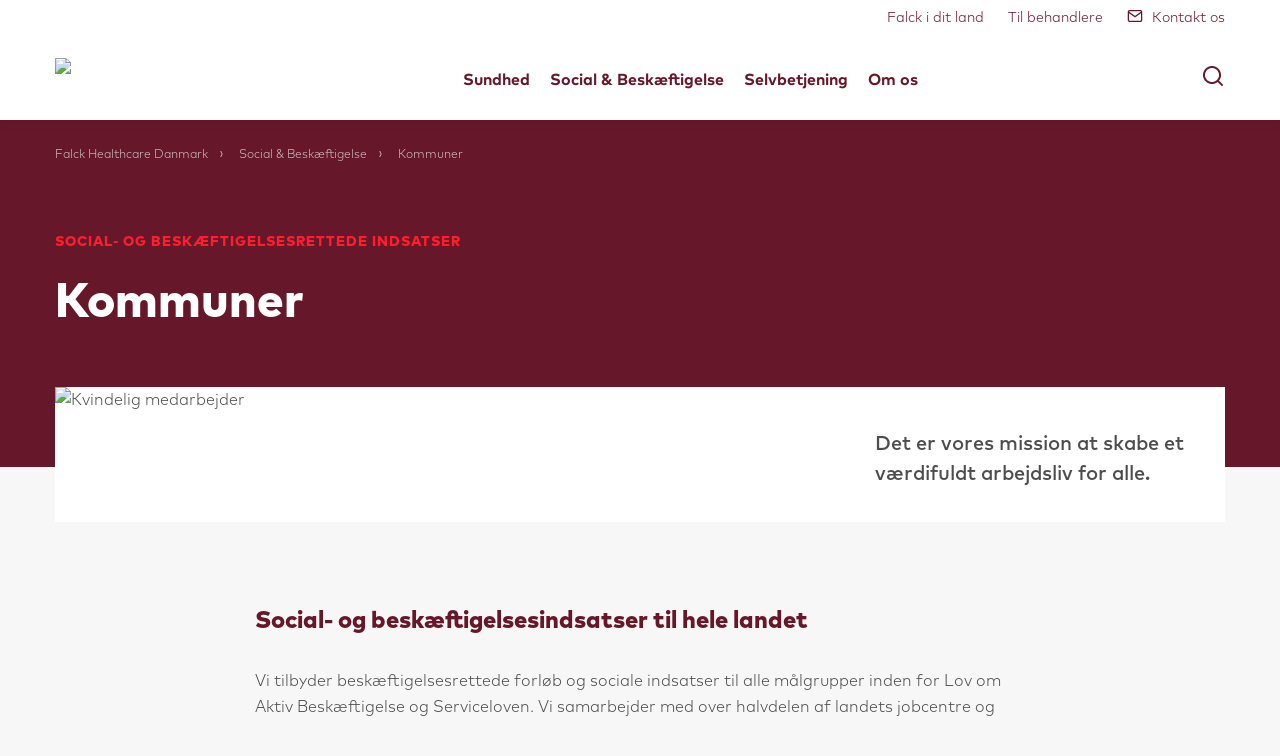

--- FILE ---
content_type: text/html; charset=utf-8
request_url: https://www.falckhealthcare.dk/social-og-beskaftigelse/kommuner/
body_size: 10714
content:



<!DOCTYPE html>
<html class="no-js" lang="da">
<head>
    <meta charset="utf-8">
    
    
        <link rel="stylesheet" href="https://cdn-gw-prd.azureedge.net/dist/styles-fjNuAu9F.css"/>
    
    <script id="CookieConsent" src="https://policy.app.cookieinformation.com/uc.js" data-culture="da" data-gcm-version="2.0" type="text/javascript"></script>
    <meta http-equiv="X-UA-Compatible" content="IE=edge">
    <meta name="HandheldFriendly" content="True">
    <meta name="viewport" content="width=device-width, initial-scale=1, minimal-ui"/>
    <meta name="theme-color" content="#ffffff">
    <link rel="icon" href="/favicon.svg">
    <link rel="mask-icon" href="/mask-icon.svg" color="#FF0000">
    <link rel="apple-touch-icon" href="/google-touch-icon.png">
    <link rel="manifest" href="/manifest.json" crossorigin="use-credentials">
    <script type="text/javascript">!function(T,l,y){var S=T.location,k="script",D="instrumentationKey",C="ingestionendpoint",I="disableExceptionTracking",E="ai.device.",b="toLowerCase",w="crossOrigin",N="POST",e="appInsightsSDK",t=y.name||"appInsights";(y.name||T[e])&&(T[e]=t);var n=T[t]||function(d){var g=!1,f=!1,m={initialize:!0,queue:[],sv:"5",version:2,config:d};function v(e,t){var n={},a="Browser";return n[E+"id"]=a[b](),n[E+"type"]=a,n["ai.operation.name"]=S&&S.pathname||"_unknown_",n["ai.internal.sdkVersion"]="javascript:snippet_"+(m.sv||m.version),{time:function(){var e=new Date;function t(e){var t=""+e;return 1===t.length&&(t="0"+t),t}return e.getUTCFullYear()+"-"+t(1+e.getUTCMonth())+"-"+t(e.getUTCDate())+"T"+t(e.getUTCHours())+":"+t(e.getUTCMinutes())+":"+t(e.getUTCSeconds())+"."+((e.getUTCMilliseconds()/1e3).toFixed(3)+"").slice(2,5)+"Z"}(),iKey:e,name:"Microsoft.ApplicationInsights."+e.replace(/-/g,"")+"."+t,sampleRate:100,tags:n,data:{baseData:{ver:2}}}}var h=d.url||y.src;if(h){function a(e){var t,n,a,i,r,o,s,c,u,p,l;g=!0,m.queue=[],f||(f=!0,t=h,s=function(){var e={},t=d.connectionString;if(t)for(var n=t.split(";"),a=0;a<n.length;a++){var i=n[a].split("=");2===i.length&&(e[i[0][b]()]=i[1])}if(!e[C]){var r=e.endpointsuffix,o=r?e.location:null;e[C]="https://"+(o?o+".":"")+"dc."+(r||"services.visualstudio.com")}return e}(),c=s[D]||d[D]||"",u=s[C],p=u?u+"/v2/track":d.endpointUrl,(l=[]).push((n="SDK LOAD Failure: Failed to load Application Insights SDK script (See stack for details)",a=t,i=p,(o=(r=v(c,"Exception")).data).baseType="ExceptionData",o.baseData.exceptions=[{typeName:"SDKLoadFailed",message:n.replace(/\./g,"-"),hasFullStack:!1,stack:n+"\nSnippet failed to load ["+a+"] -- Telemetry is disabled\nHelp Link: https://go.microsoft.com/fwlink/?linkid=2128109\nHost: "+(S&&S.pathname||"_unknown_")+"\nEndpoint: "+i,parsedStack:[]}],r)),l.push(function(e,t,n,a){var i=v(c,"Message"),r=i.data;r.baseType="MessageData";var o=r.baseData;return o.message='AI (Internal): 99 message:"'+("SDK LOAD Failure: Failed to load Application Insights SDK script (See stack for details) ("+n+")").replace(/\"/g,"")+'"',o.properties={endpoint:a},i}(0,0,t,p)),function(e,t){if(JSON){var n=T.fetch;if(n&&!y.useXhr)n(t,{method:N,body:JSON.stringify(e),mode:"cors"});else if(XMLHttpRequest){var a=new XMLHttpRequest;a.open(N,t),a.setRequestHeader("Content-type","application/json"),a.send(JSON.stringify(e))}}}(l,p))}function i(e,t){f||setTimeout(function(){!t&&m.core||a()},500)}var e=function(){var n=l.createElement(k);n.src=h;var e=y[w];return!e&&""!==e||"undefined"==n[w]||(n[w]=e),n.onload=i,n.onerror=a,n.onreadystatechange=function(e,t){"loaded"!==n.readyState&&"complete"!==n.readyState||i(0,t)},n}();y.ld<0?l.getElementsByTagName("head")[0].appendChild(e):setTimeout(function(){l.getElementsByTagName(k)[0].parentNode.appendChild(e)},y.ld||0)}try{m.cookie=l.cookie}catch(p){}function t(e){for(;e.length;)!function(t){m[t]=function(){var e=arguments;g||m.queue.push(function(){m[t].apply(m,e)})}}(e.pop())}var n="track",r="TrackPage",o="TrackEvent";t([n+"Event",n+"PageView",n+"Exception",n+"Trace",n+"DependencyData",n+"Metric",n+"PageViewPerformance","start"+r,"stop"+r,"start"+o,"stop"+o,"addTelemetryInitializer","setAuthenticatedUserContext","clearAuthenticatedUserContext","flush"]),m.SeverityLevel={Verbose:0,Information:1,Warning:2,Error:3,Critical:4};var s=(d.extensionConfig||{}).ApplicationInsightsAnalytics||{};if(!0!==d[I]&&!0!==s[I]){var c="onerror";t(["_"+c]);var u=T[c];T[c]=function(e,t,n,a,i){var r=u&&u(e,t,n,a,i);return!0!==r&&m["_"+c]({message:e,url:t,lineNumber:n,columnNumber:a,error:i}),r},d.autoExceptionInstrumented=!0}return m}(y.cfg);function a(){y.onInit&&y.onInit(n)}(T[t]=n).queue&&0===n.queue.length?(n.queue.push(a),n.trackPageView({})):a()}(window,document,{
src: "https://js.monitor.azure.com/scripts/b/ai.2.min.js", // The SDK URL Source
crossOrigin: "anonymous", 
cfg: { // Application Insights Configuration
    connectionString: 'InstrumentationKey=15c36161-aed5-466c-a80a-5f1099ba6efe;IngestionEndpoint=https://westeurope-5.in.applicationinsights.azure.com/;LiveEndpoint=https://westeurope.livediagnostics.monitor.azure.com/'
}});</script>

    <!-- Google Tag Manager -->
    <script>
    (function(w, d, s, l, i) {
        w[l] = w[l] || [];
        w[l].push({
            'gtm.start':
                new Date().getTime(),
            event: 'gtm.js'
        });
        var f = d.getElementsByTagName(s)[0],
            j = d.createElement(s),
            dl = l != 'dataLayer' ? '&l=' + l : '';
        j.async = true;
        j.src =
            'https://www.googletagmanager.com/gtm.js?id=' + i + dl;
        f.parentNode.insertBefore(j, f);
    })(window, document, 'script', 'dataLayer', 'GTM-M2S74S');
    </script>
    <!-- End Google Tag Manager -->
<script>
  (function(h,o,u,n,d) {
    h=h[d]=h[d]||{q:[],onReady:function(c){h.q.push(c)}}
    d=o.createElement(u);d.async=1;d.src=n
    n=o.getElementsByTagName(u)[0];n.parentNode.insertBefore(d,n)
  })(window,document,'script','https://www.datadoghq-browser-agent.com/eu1/v5/datadog-rum.js','DD_RUM')
  window.DD_RUM.onReady(function() {
    window.DD_RUM.init({
      clientToken: 'pub38bc4fa6b12731dc1f19fdec875379ef',
      applicationId: '01fce808-883f-4a59-8f0b-cbea2201fee9',
      // `site` refers to the Datadog site parameter of your organization
      // see https://docs.datadoghq.com/getting_started/site/
      site: 'datadoghq.eu',
      service: 'falckhealthcare.dk',
      env: 'PROD',
      // Specify a version number to identify the deployed version of your application in Datadog
      // version: '1.0.0',
      sessionSampleRate: 100,
      sessionReplaySampleRate: 20,
      trackUserInteractions: true,
      trackResources: true,
      trackLongTasks: true,
      defaultPrivacyLevel: 'mask-user-input',
    });
  })
</script>    
    <meta http-equiv="content-language" />
    <meta property="og:site_name" content="Falck Healthcare Danmark" />
    <meta property="og:locale" content="da_DK" />

    
        <title>Falcks indsatser til kommuner</title>
        <meta property="og:type" content="website" />
        <meta property="og:url" content="https://www.falckhealthcare.dk/social-og-beskaftigelse/kommuner/" />
        <meta property="twitter:url" content="https://www.falckhealthcare.dk/social-og-beskaftigelse/kommuner/" />
    <meta property="og:title" content="Falcks indsatser til kommuner" />
    <meta property="og:description" name="description" content="L&#xE6;s om Falcks social- og besk&#xE6;ftigelsesrettede indsatser til de kommuner vi samarbejder med landet over. "/>
    <meta property="twitter:title" content="Falcks indsatser til kommuner"/>
    <meta property="twitter:description" content="L&#xE6;s om Falcks social- og besk&#xE6;ftigelsesrettede indsatser til de kommuner vi samarbejder med landet over. "/>
        <meta property="og:image" content="https://brandportal.falck.com/m/4e43f575b70b23af/Web_16_9-Healthcare-DK-Consultation-2.jpg"/>
        <meta property="og:image:secure_url" content="https://brandportal.falck.com/m/4e43f575b70b23af/Web_16_9-Healthcare-DK-Consultation-2.jpg"/>
        <meta property="twitter:card" content="summary_large_image"/>
        <meta property="twitter:image" content="https://brandportal.falck.com/m/4e43f575b70b23af/Web_16_9-Healthcare-DK-Consultation-2.jpg"/>
        <meta property="twitter:image:alt" content="Kvindelig medarbejder"/>
    <meta name="robots" content="index, follow"/>
    <meta name="application-name" content="Falcks indsatser til kommuner">
    <meta name="msapplication-tooltip" content="L&#xE6;s om Falcks social- og besk&#xE6;ftigelsesrettede indsatser til de kommuner vi samarbejder med landet over. ">
    <meta name="theme-color" content="#fffcfc" />

    
</head>

<body>


    <!-- Google Tag Manager (noscript) -->
    <noscript>
        <iframe src="https://www.googletagmanager.com/ns.html?id=GTM-M2S74S" height="0" width="0" style="display: none; visibility: hidden"></iframe>
    </noscript>
    <!-- End Google Tag Manager (noscript) -->

<div id="fa-root">
    
    


    <div class="fa-wrapper">

        <div class="fa-component--the-header" data-props='{"primaryNavigation":[{"navigationTitle":"Sundhed","navigationDescription":"Vi arbejder m\u00E5lrettet p\u00E5 at skabe lange og sunde arbejdsliv. Vores sundhedsl\u00F8sninger er udarbejdet med en helheds-orienteret tilgang til det hele menneske og har fokus p\u00E5 b\u00E5de krop, sind og livsstil.","url":"//www.falckhealthcare.dk/sundhed/","children":[{"navigationTitle":"Falck Sundhedshj\u00E6lp","primaryNavigationSection":1,"url":"//www.falckhealthcare.dk/sundhed/sundhedshjaelp/","children":[{"navigationTitle":"D\u00E6kning til dine n\u00E6rmeste","url":"//www.falckhealthcare.dk/sundhed/sundhedshjaelp/tilkob-dakning-af-partner/"}]},{"navigationTitle":"Falck Sundhedshj\u00E6lp Basis","primaryNavigationSection":1,"url":"//www.falckhealthcare.dk/sundhed/falck-sundhedshjaelp-basis/","children":[]},{"navigationTitle":"Fysisk sundhed","primaryNavigationSection":2,"url":"//www.falckhealthcare.dk/sundhed/fysisk-sundhed/","children":[{"navigationTitle":"Behandling p\u00E5 arbejdspladsen","url":"//www.falckhealthcare.dk/sundhed/fysisk-sundhed/behandling-paa-arbejdspladsen/"},{"navigationTitle":"Sundhedstjek","url":"//www.falckhealthcare.dk/sundhed/fysisk-sundhed/sundhedstjek/"}]},{"navigationTitle":"Mental sundhed","primaryNavigationSection":2,"url":"//www.falckhealthcare.dk/sundhed/mentalsundhed/","children":[{"navigationTitle":"Falck Sundhedshj\u00E6lp Mental","url":"//www.falckhealthcare.dk/sundhed/mentalsundhed/falck-sundhedshjaelp-mental/"},{"navigationTitle":"Erhvervspsykologi","url":"//www.falckhealthcare.dk/sundhed/mentalsundhed/erhvervspsykologi/"}]},{"navigationTitle":"Digital sundhed","primaryNavigationSection":3,"url":"//www.falckhealthcare.dk/sundhed/digitalsundhed/","children":[{"navigationTitle":"Onlinel\u00E6ge","url":"//www.falckhealthcare.dk/sundhed/digitalsundhed/onlinelaege/"}]},{"navigationTitle":"Lovpligtige ydelser","primaryNavigationSection":3,"url":"//www.falckhealthcare.dk/sundhed/lovpligtige-ydelser/","children":[{"navigationTitle":"Helbredskontrol ved natarbejde","url":"//www.falckhealthcare.dk/sundhed/lovpligtige-ydelser/helbredskontrol-ved-natarbejde/"}]}]},{"navigationTitle":"Social \u0026 Besk\u00E6ftigelse","navigationDescription":"Falck er leverand\u00F8r af social- og besk\u00E6ftigelsesrettede indsatser til kommuner, borgere og virksomheder i hele landet.","url":"//www.falckhealthcare.dk/social-og-beskaftigelse/","children":[{"navigationTitle":"Borgere","primaryNavigationSection":1,"url":"//www.falckhealthcare.dk/social-og-beskaftigelse/borgere/","children":[]},{"navigationTitle":"Virksomheder","primaryNavigationSection":1,"url":"//www.falckhealthcare.dk/social-og-beskaftigelse/virksomheder/","children":[]},{"navigationTitle":"Kommuner","primaryNavigationSection":1,"url":"//www.falckhealthcare.dk/social-og-beskaftigelse/kommuner/","children":[]},{"navigationTitle":"B\u00F8rn og familie","primaryNavigationSection":2,"url":"//www.falckhealthcare.dk/social-og-beskaftigelse/born-og-familie/","children":[]},{"navigationTitle":"Jobindsats for rocker- og bandemedlemmer og kriminalitetstruede","primaryNavigationSection":2,"url":"//www.falckhealthcare.dk/social-og-beskaftigelse/jobindsats-for-rocker--og-bandemedlemmer-og-kriminalitetstruede/","children":[]},{"navigationTitle":"Specialr\u00E5dgivning","primaryNavigationSection":2,"url":"//www.falckhealthcare.dk/social-og-beskaftigelse/kommuner/specialraadgivning/","children":[]}]},{"navigationTitle":"Selvbetjening","navigationDescription":"I selvbetjening kan du nemt booke behandling online eller finde telefonnummer til vores Sundhedsteam, som kan r\u00E5dgive og hj\u00E6lpe dig med at f\u00E5 den rette behandling.","url":"//www.falckhealthcare.dk/selvbetjening/","children":[{"navigationTitle":"Selvbetjening","primaryNavigationSection":1,"url":"//www.falckhealthcare.dk/selvbetjening/","children":[{"navigationTitle":"Selvbetjening","url":"//www.falckhealthcare.dk/selvbetjening/"}]},{"navigationTitle":"Sundhedsunivers","primaryNavigationSection":2,"url":"//www.falckhealthcare.dk/sundhedsunivers/","children":[{"navigationTitle":"Tr\u00E6ningsprogrammer og udstr\u00E6kning","url":"//www.falckhealthcare.dk/sundhedsunivers/traningsprogrammer-og-udstrakning/"},{"navigationTitle":"Fagpersoner og behandlingsformer","url":"//www.falckhealthcare.dk/sundhedsunivers/fagpersoner-og-behandlingsformer/"},{"navigationTitle":"Sund viden","url":"//www.falckhealthcare.dk/sundhedsunivers/sund-viden/"},{"navigationTitle":"Kundeforl\u00F8b","url":"//www.falckhealthcare.dk/sundhedsunivers/kundeforlob/"},{"navigationTitle":"Besk\u00E6ftigelse","url":"//www.falckhealthcare.dk/sundhedsunivers/beskaftigelse/"}]}]},{"navigationTitle":"Om os","navigationDescription":"Falck Healthcare har arbejdet for at skabe lange og sunde arbejdsliv siden 2001.","url":"//www.falckhealthcare.dk/om-os/","children":[{"navigationTitle":"Hvem er vi","primaryNavigationSection":1,"url":"//www.falckhealthcare.dk/om-os/hvem-er-vi/","children":[{"navigationTitle":"V\u00E6rdier","url":"//www.falckhealthcare.dk/om-os/hvem-er-vi/vaerdier/"},{"navigationTitle":"Vores historie","url":"//www.falckhealthcare.dk/om-os/hvem-er-vi/vores-historie/"},{"navigationTitle":"Ejerforhold","url":"//www.falckhealthcare.dk/om-os/hvem-er-vi/ejerforhold/"},{"navigationTitle":"Partnerskaber","url":"//www.falckhealthcare.dk/om-os/hvem-er-vi/partnerskaber/"},{"navigationTitle":"Karriere i Falck","url":"//www.falckhealthcare.dk/om-os/hvem-er-vi/karriere-i-falck/"}]},{"navigationTitle":"Vi er her for dig","primaryNavigationSection":2,"url":"//www.falckhealthcare.dk/om-os/vi-er-her-for-dig/","children":[{"navigationTitle":"Kontakt os og FAQ","url":"//www.falckhealthcare.dk/om-os/vi-er-her-for-dig/kontakt-os-og-faq/"}]}]}],"secondaryNavigation":{"items":[{"navigationTitle":"Til behandlere","url":"//www.falckhealthcare.dk/til-behandlere/","icon":"DontShowIcon"},{"navigationTitle":"Kontakt os ","url":"//www.falckhealthcare.dk/kontaktos/","icon":"IconMail"}],"tools":[],"phones":{"phoneList":null,"phonePageLink":null,"phoneIcon":null,"useIcon":false}},"siteSelectorList":{"siteSelectorBackgroundUrl":"/theme/desktop/dark-red-02.png","siteSelectorTitle":"Falck in your country","siteSelectorSubTitle":"Select country below to explore our brands and find your location.","siteSelectorList":[{"navigationTitle":"Europe","countries":[{"navigationTitle":"Belgium","sites":[{"navigationTitle":"Falck Fire Services Belgium","description":"","url":"https://falck.com/about-us/contact-us/?Country=Belgium","logoSrc":"https://brandportal.falck.com/m/536e368b4b90ac/thul-Site-Selector-Falck.jpg","logoAltText":"Falck Fire Services Belgium"}]},{"navigationTitle":"Denmark","sites":[{"navigationTitle":"Falck Denmark","description":"","url":"https://www.falck.dk","logoSrc":"https://brandportal.falck.com/m/536e368b4b90ac/thul-Site-Selector-Falck.jpg","logoAltText":"Falck Denmark"},{"navigationTitle":"Falck Healthcare Denmark","description":"","url":"https://www.falckhealthcare.dk/","logoSrc":"https://brandportal.falck.com/m/536e368b4b90ac/thul-Site-Selector-Falck.jpg","logoAltText":"Falck Healthcare Denmark"}]},{"navigationTitle":"Finland","sites":[{"navigationTitle":"Falck Finland","description":"","url":"https://www.falck.fi","logoSrc":"https://brandportal.falck.com/m/536e368b4b90ac/thul-Site-Selector-Falck.jpg","logoAltText":"Falck Finland"}]},{"navigationTitle":"France","sites":[{"navigationTitle":"Falck France","description":"","url":"https://www.falck.fr","logoSrc":"https://brandportal.falck.com/m/536e368b4b90ac/thul-Site-Selector-Falck.jpg","logoAltText":"Falck France"}]},{"navigationTitle":"Germany","sites":[{"navigationTitle":"Falck Germany","description":"","url":"https://www.falck.de","logoSrc":"https://brandportal.falck.com/m/536e368b4b90ac/thul-Site-Selector-Falck.jpg","logoAltText":"Falck Germany"}]},{"navigationTitle":"Italy","sites":[{"navigationTitle":"Falck Fire Services Italy","description":"","url":"https://www.falckitalia.it/","logoSrc":"https://brandportal.falck.com/m/536e368b4b90ac/thul-Site-Selector-Falck.jpg","logoAltText":"Falck Fire Services Italy"}]},{"navigationTitle":"Netherlands","sites":[{"navigationTitle":"Falck Netherlands","description":"","url":"https://www.falck.nl/","logoSrc":"https://brandportal.falck.com/m/536e368b4b90ac/thul-Site-Selector-Falck.jpg","logoAltText":"Falck Netherlands"}]},{"navigationTitle":"Norway","sites":[{"navigationTitle":"Falck Norway","description":"","url":"https://www.falck.no","logoSrc":"https://brandportal.falck.com/m/536e368b4b90ac/thul-Site-Selector-Falck.jpg","logoAltText":"Falck Norway"}]},{"navigationTitle":"Poland","sites":[{"navigationTitle":"Falck Poland","description":"","url":"https://www.falck.pl","logoSrc":"https://brandportal.falck.com/m/536e368b4b90ac/thul-Site-Selector-Falck.jpg","logoAltText":"Falck Poland"}]},{"navigationTitle":"Portugal","sites":[{"navigationTitle":"Falck Portugal","description":"","url":"https://www.falck.pt/","logoSrc":"https://brandportal.falck.com/m/536e368b4b90ac/thul-Site-Selector-Falck.jpg","logoAltText":"Falck Portugal"}]},{"navigationTitle":"Romania","sites":[{"navigationTitle":"Falck Fire Services Romania","description":"","url":"https://www.falck.ro/","logoSrc":"https://brandportal.falck.com/m/536e368b4b90ac/thul-Site-Selector-Falck.jpg","logoAltText":"Falck Fire Services Romania"}]},{"navigationTitle":"Slovakia","sites":[{"navigationTitle":"Falck Slovakia","description":"","url":"https://www.falck.sk","logoSrc":"https://brandportal.falck.com/m/536e368b4b90ac/thul-Site-Selector-Falck.jpg","logoAltText":"Falck Slovakia"}]},{"navigationTitle":"Spain","sites":[{"navigationTitle":"Falck Spain","description":"","url":"https://www.falck.es/","logoSrc":"https://brandportal.falck.com/m/536e368b4b90ac/thul-Site-Selector-Falck.jpg","logoAltText":"Falck Spain"}]},{"navigationTitle":"Sweden","sites":[{"navigationTitle":"Falck Sweden","description":"","url":"https://www.falcksverige.se/","logoSrc":"https://brandportal.falck.com/m/536e368b4b90ac/thul-Site-Selector-Falck.jpg","logoAltText":"Falck Sweden"}]},{"navigationTitle":"United Kingdom","sites":[{"navigationTitle":"Falck UK","description":"","url":"https://www.falck.uk/","logoSrc":"https://brandportal.falck.com/m/536e368b4b90ac/thul-Site-Selector-Falck.jpg","logoAltText":"Falck UK"}]}]},{"navigationTitle":"North America","countries":[{"navigationTitle":"United States","sites":[{"navigationTitle":"Falck USA","description":"","url":"https://www.falck.us/","logoSrc":"https://brandportal.falck.com/m/536e368b4b90ac/thul-Site-Selector-Falck.jpg","logoAltText":"Falck USA"}]}]},{"navigationTitle":"Latin America","countries":[{"navigationTitle":"Colombia","sites":[{"navigationTitle":"Falck Colombia","description":"","url":"https://falck.co","logoSrc":"https://brandportal.falck.com/m/536e368b4b90ac/thul-Site-Selector-Falck.jpg","logoAltText":"Falck Colombia"},{"navigationTitle":"emi Colombia","description":"","url":"https://grupoemi.com/colombia/","logoSrc":"https://brandportal.falck.com/m/33a8eedd7e44cd66/thul-Logo-541x302_emi_site_selector.jpg","logoAltText":"emi Colombia"}]},{"navigationTitle":"Ecuador","sites":[{"navigationTitle":"emi Ecuador","description":"","url":"https://grupoemi.com/ecuador/","logoSrc":"https://brandportal.falck.com/m/33a8eedd7e44cd66/thul-Logo-541x302_emi_site_selector.jpg","logoAltText":"emi Ecuador"}]},{"navigationTitle":"El Salvador","sites":[{"navigationTitle":"emi El Salvador","description":"","url":"https://grupoemi.com/el-salvador/","logoSrc":"https://brandportal.falck.com/m/33a8eedd7e44cd66/thul-Logo-541x302_emi_site_selector.jpg","logoAltText":"emi El Salvador"}]},{"navigationTitle":"Uruguay","sites":[{"navigationTitle":"ucm Uruguay","description":"","url":"https://www.ucm.com.uy/","logoSrc":"https://brandportal.falck.com/m/6046087285325995/thul-Logo-541x302_ucm_site_selector.jpg","logoAltText":"ucm Uruguay"}]},{"navigationTitle":"Panama","sites":[{"navigationTitle":"emi Panama","description":"","url":"https://grupoemi.com/panama","logoSrc":"https://brandportal.falck.com/m/33a8eedd7e44cd66/thul-Logo-541x302_emi_site_selector.jpg","logoAltText":"emi Panama"}]}]},{"navigationTitle":"Oceania","countries":[{"navigationTitle":"Australia","sites":[{"navigationTitle":"Falck Australia","description":"","url":"https://falck.com.au","logoSrc":"https://brandportal.falck.com/m/536e368b4b90ac/thul-Site-Selector-Falck.jpg","logoAltText":"Falck Australia"}]}]}]},"headerImageLogoUrl":"https://brandportal.falck.com/m/4afaec7091690716/thul-Falck-Logo-RGB.png","frontPageUrl":"/","searchPageUrl":"/sog/","segmentNavigation":[],"languageSelectorList":{"languageSelectorListName":null,"languageNavigation":[{"iconUrl":"/app_themes/default/images/flags/da.gif","languageCode":"da","redirectUrl":"/social-og-beskaftigelse/kommuner/","name":"dansk","selected":true}]},"enableLanguageSelector":false,"languagePickerName":"dansk","showBanner":false,"showDefaultBanner":false}'  data-labels='{"ok":"OK","showMore":"Vis mere","showLess":"Vis mindre","showAll":"Vis alle","seeDetails":"Se detaljer","getDirections":"Rutevejledning","searchPlaceHolder":"S\u00F8g","results":"Antal resultater","noResultsMessage":"Ingen resultater","clearAll":"Clear","goToSection":"G\u00E5 til sektion","learnMore":"Se mere","readMore":"L\u00E6s mere","return":"Tilbage","siteSelectorTitle":"Falck i dit land","visitSite":"Bes\u00F8g website","download":"Download","email":"E-mail","phone":"Telefon","fax":"Fax","searchResults":"S\u00F8geresultater","youSearchedFor":"Du s\u00F8gte efter","timeStamp":"CET","deadline":"Deadline","missingDeadline":"Manglende deadline","labelCategory":"Kategori","videoLoadMore":"Se alle videoer","videoFunctionCookieRequirementText":"Du skal acceptere funktionelle cookies for at se denne video","videoFunctionCookieRequirementButtonText":"Opdater cookieindstillinger"}'></div>
            <div class="fa-content">
                <div class=fa-content-topSpacer></div>

            
        <section class="fa-theme--dark-red">
            
    <nav class="fa-breadcrumb fa-theme-bg fa-container fa-component--breadcrumb fa-component--desktop-breadcrumb">
        <ul class="fa-breadcrumb__list fa-block fa-theme-border">
                <li class="fa-breadcrumb__item fa-theme-breadcrumb-item fa-component--breadcrumb-item">

                        <a href="/" class="fa-breadcrumb__link ">Falck Healthcare Danmark</a>
                </li>
                <li class="fa-breadcrumb__item fa-theme-breadcrumb-item fa-component--breadcrumb-item">

                        <a href="/social-og-beskaftigelse/" class="fa-breadcrumb__link ">Social &amp; Besk&#xE6;ftigelse</a>
                </li>
                <li class="fa-breadcrumb__item fa-theme-breadcrumb-item fa-component--breadcrumb-item">

                        <span class="fa-breadcrumb__link ">Kommuner</span>
                </li>
        </ul>
    </nav>

        </section>
    <section class="fa-theme--dark-red">
        
    <div class="fa-page-hero has-narrow-image">
        <div class="fa-page-hero__top fa-container fa-theme--dark-red fa-theme-bg">
            <div class="fa-page-hero__header fa-block">
                    <h2 class="fa-page-hero__title fa-theme-color-variant ">
                        Social- og beskæftigelsesrettede indsatser
                    </h2>
                <h1 class="fa-page-hero__headline fa-theme-color ">
                    Kommuner
                </h1>
            </div>
        </div>
        <div class="fa-container">
            <div class="fa-page-hero__bottom">
                    <div class="fa-page-hero__image-wrapper fa-block">
                        <img src="https://brandportal.falck.com/m/4e43f575b70b23af/Web_16_9-Healthcare-DK-Consultation-2.jpg" alt="Kvindelig medarbejder"/>
                    </div>
                    <div class="fa-page-hero__abstract-wrapper fa-block-narrow">
                        <p class="fa-page-hero__abstract">Det er vores mission at skabe et værdifuldt arbejdsliv for alle. </p>
                    </div>
            </div>
        </div>
    </div>

    </section>


<div><div>
    <div class="fa-container">
        <div class="fa-block-narrow">
            <article class="fa-rich-text">
                <h4>Social- og besk&aelig;ftigelsesindsatser til hele landet</h4>
<p>Vi tilbyder besk&aelig;ftigelsesrettede forl&oslash;b og sociale indsatser til alle m&aring;lgrupper inden for Lov om Aktiv Besk&aelig;ftigelse og Serviceloven. Vi samarbejder med over halvdelen af landets jobcentre og hj&aelig;lper &aring;rligt mere end 10.000 borgere ind eller t&aelig;ttere p&aring; arbejdsmarkedet. Vi er lokalt forankret og har et st&aelig;rkt netv&aelig;rk af lokale, regionale og landsd&aelig;kkende virksomheder, som vi samarbejder med om rekruttering og praktik.</p>
            </article>
        </div>
    </div>
                </div><div>
    <section class="fa-block-narrow fa-container">
        <div class="fa-fact-box">
            <h2 class="fa-fact-box__title">Vi tilbyder</h2>
            <p><strong>En individuelt tilrettelagt indsats</strong> til den enkelte borger med &eacute;n fast og gennemg&aring;ende konsulent.</p>
<p>&nbsp;</p>
<p><strong>Besk&aelig;ftigelsesrettede forl&oslash;b</strong> med m&aring;l om job og uddannelse, herunder afklaring, opkvalificering og som regel praktik med henblik p&aring; l&oslash;ntimer og varig ans&aelig;ttelse.</p>
<p>&nbsp;</p>
<p><strong>Holdforl&oslash;b </strong>som f.eks. CV-v&aelig;rksted, uddannelses-, karriere- og uddannelsesvejledning og lign.&nbsp;</p>
<p>&nbsp;</p>
<p><strong>En helhedsorienteret tilgang</strong> til den enkelte borger, som tager h&oslash;jde for borgerens livssituation, ressourcer og udfordringer.</p>
<p>&nbsp;</p>
<p><strong>En koordineret indsats p&aring; tv&aelig;rs af fagomr&aring;der </strong>med&nbsp;en bred vifte af specialister til r&aring;dighed &ndash; herunder fysioterapeuter, psykologer, mentorer, besk&aelig;ftigelseskonsulenter, socialr&aring;dgivere, jurister mm.  </p>
            <p><a class="fa-rich-text__link-style-primary" href=""></a></p>
        </div>
    </section>
</div><div>
    <div class="fa-container">
        <div class="fa-block-narrow">
            <article class="fa-rich-text">
                <h4>S&aring;dan arbejder vi</h4>
<ul>
<li>Vi st&oslash;tter borgeren i afd&aelig;kning af kompetencer, ressourcer og potentiale</li>
<li>Vi arbejder med progression og opkvalificering fra f&oslash;rste dag</li>
<li>Vi tr&aelig;ner borgerens jobm&aelig;ssige kompetencer og potentialer i en reel jobfunktion tidligst muligt i forl&oslash;bet - 'virkeligheden virker'&nbsp;</li>
<li>Vi har igennem et netv&aelig;rk med mere end 8.000 virksomheder landet over en solid platform for at skabe det rette match mellem borger og arbejdsplads</li>
<li>Vi f&oslash;lger borgeren t&aelig;t gennem hele den virksomhedsrettede indsats</li>
<li>Vi st&oslash;tter b&aring;de borger og arbejdsgiver med specialfaglig r&aring;dgivning fra Falcks konsulent fx en fysioterapeut eller en psykolog for at sikre progression og fastholdelse</li>
</ul>
<p>&nbsp;</p>
<h4 style="text-align: center;">Individuelle besk&aelig;ftigelsesrettede forl&oslash;b kan best&aring; af:</h4>
            </article>
        </div>
    </div>
                </div><div>
    <section class="fa-container">
        <div class="fa-blurb fa-block">
                    <div class="fa-blurb__item fa-theme-color">

                            <img class="fa-icon" width="48" height="42" src="https://brandportal.falck.com/m/527c35ae7d795ce0/thul-Chat_Falck-Red.png"/>
                        <h2 class="fa-blurb__title">Samtaler</h2>
                        <p class="fa-blurb__text">L&#xF8;bende besk&#xE6;ftigelsesrettede samtaler med en fast konsulent</p>
                    </div>
                    <div class="fa-blurb__item fa-theme-color">

                            <img class="fa-icon" width="48" height="42" src="https://brandportal.falck.com/m/19bdafad1327bbca/thul-Icon-team-Falck-red.png"/>
                        <h2 class="fa-blurb__title">Undervisning</h2>
                        <p class="fa-blurb__text">Individuel eller holdbaseret besk&#xE6;ftigelsesrettet undervisning</p>
                    </div>
                    <div class="fa-blurb__item fa-theme-color">

                            <img class="fa-icon" width="48" height="42" src="https://brandportal.falck.com/m/50aab06de8f3ce38/thul-Skraeddersyet-foerstehjaelpskursus_Falck-Red.png"/>
                        <h2 class="fa-blurb__title">Virksomhedsplacering</h2>
                        <p class="fa-blurb__text">Hurtigst mulig ud i job, l&#xF8;ntilskud, hybridpraktik eller praktik</p>
                    </div>
        </div>
    </section>
</div><div>
    <section class="fa-block-narrow fa-container">
        <div class="fa-fact-box">
            <h2 class="fa-fact-box__title">Besk&#xE6;ftigelsesunderst&#xF8;ttende indsatser</h2>
            <p>Til borgere med udfordringer ud over ledighed tilbyder vi underst&oslash;ttende sundheds- og socialfaglige parallelle indsatser som f.eks:</p>
<p>&nbsp;</p>
<ul>
<li><strong>Sociale indsatser:</strong>&nbsp;Mestringsforl&oslash;b, mentorindsats, funktionsevnebeskrivelse, h&aring;ndholdt indsats til ex-bandemedlemmer, kriminelle mv.</li>
<li><strong>Fysiske indsatser:</strong>&nbsp;Smerteh&aring;ndtering, individuelt fysisk tr&aelig;ningsprogram, r&aring;dgivning om arbejdspladsindretning og hj&aelig;lpemidler p&aring; arbejdspladsen ved fysioterapeut mv.</li>
<li><strong>Psykiske indsatser:</strong>&nbsp;Psykoedukation, stressh&aring;ndtering,
<p class="fa-rich-text__link-style-primary"><a href="/social-og-beskaftigelse/mental-fitness/" target="_blank" rel="noopener">mental fitness,</a></p>
individuel psykologisk r&aring;dgivning p&aring; arbejdspladsen eller i hjemmet v. psykolog mm.</li>
</ul>
            <p><a class="fa-rich-text__link-style-primary" href=""></a></p>
        </div>
    </section>
</div><div>
    <div class="fa-container">
        <div class="fa-block-narrow">
            <article class="fa-rich-text">
                <h4 style="text-align: center;">&Oslash;nsker I r&aring;dgivning p&aring; hj&aelig;lpemiddelomr&aring;det?&nbsp;</h4>
<p style="text-align: center;">Kontakt Falck Specialr&aring;dgivning og f&aring; r&aring;dgvining og hj&aelig;lp med bl.a. analyse og vurdering af borgernes udfordringer samt give jer anbefalinger og vurderinger i forhold til konkrete hj&aelig;lpemidler.&nbsp;</p>
<p style="text-align: center;"><a class="fa-rich-text__link-style-button" href="/social-og-beskaftigelse/kommuner/specialraadgivning/" target="_top">L&aelig;s mere her</a></p>
            </article>
        </div>
    </div>
                </div><div>
    <section class="fa-container">
        <div class="fa-blurb fa-block">
                    <div class="fa-blurb__item fa-theme-color">

                            <img class="fa-icon" width="48" height="42" src="https://brandportal.falck.com/m/57f4167c9613aaca/thul-user-friends-1-red.png"/>
                        <h2 class="fa-blurb__title">Henvis nye borgere </h2>
                        <p class="fa-blurb__text">Henvis nye borgere til social- og besk&#xE6;ftigelsesrettede indsatser</p>
                            <a href="https://fhc.peopletrust.dk/company/" class="fa-blurb__link fa-atom-button fa-atom-button--color-red">Log ind p&#xE5; People Trust her</a>
                    </div>
                    <div class="fa-blurb__item fa-theme-color">

                            <img class="fa-icon" width="48" height="42" src="https://brandportal.falck.com/m/22e02825e619390d/thul-Tal-med-en-ra-edgiver_Falck-Red.png"/>
                        <h2 class="fa-blurb__title">Kontakt os</h2>
                        <p class="fa-blurb__text">Kontakt os og h&#xF8;r om vores social- og besk&#xE6;ftigelsesrettede indsatser</p>
                            <a href="/om-os/vi-er-her-for-dig/salg-beskaeftigelse/" class="fa-blurb__link fa-atom-button fa-atom-button--color-red">Kontakt os her</a>
                    </div>
                    <div class="fa-blurb__item fa-theme-color">

                            <img class="fa-icon" width="48" height="42" src="https://brandportal.falck.com/m/729e81bd799a260e/thul-Bolig_Falck-Red.png"/>
                        <h2 class="fa-blurb__title">Samarbejder</h2>
                        <p class="fa-blurb__text">F&#xE5; et overblik over, hvilke kommuner vi samarbejder med</p>
                            <a href="/social-og-beskaftigelse/borgere/din-lokalafdeling/" class="fa-blurb__link fa-atom-button fa-atom-button--color-red">Find os her</a>
                    </div>
        </div>
    </section>
</div></div>

            
        </div>

    <Footer class="fa-page-footer fa-container">
        <div class="fa-block fa-theme--red-blue fa-theme-bg" style="background-image: url(/theme/desktop/dark-red-03.png);">
            <div class="fa-page-footer__logo">
                <img src="https://brandportal.falck.com/m/675e97f1767c07b0/thul-Falck-Logo-RGB_website-footer.png" alt="Falck logo" />
            </div>
            <div class="fa-page-footer__top-row">
                <div class="fa-page-footer__top-column">
                    <h3>
                        Vi arbejder m&#xE5;lrettet p&#xE5; at skabe lange og sunde arbejdsliv. Til gavn for medarbejderen. Til gavn for samfundet. Og til gavn for virksomheden. 
                    </h3>
                </div>
                <div class="fa-page-footer__top-column">
                    <address>
                            <div><p>Falck Healthcare<br />Sydhavnsgade 18<br />2450 K&oslash;benhavn<br />Denmark</p></div>
                    </address>
                </div>
                <div class="fa-page-footer__top-column">
                    <p><strong>Salg:</strong><br /><a href="mailto:ssc.healthcare@falck.dk">salg@falckhealthcare.dk</a>&nbsp;<br />CVR: 1616 5948</p>
                </div>
                    <ul class="fa-page-footer__top-column">
                                <li class="fa-page-footer__top-social-item">
                                    <a href='https://www.linkedin.com/company/falck-healthcare-a-s/posts/?feedView=all' target="_blank" class='fa-page-footer__top-social-link'>
                                        <span class='fa-page-footer__top-social-link__icon'>
<svg class="fa-icon fa-icon--linkedin" xmlns="http://www.w3.org/2000/svg" width="24" height="24" viewBox="0 0 24 24"><path d="M4.98 3.5c0 1.381-1.11 2.5-2.48 2.5s-2.48-1.119-2.48-2.5c0-1.38 1.11-2.5 2.48-2.5s2.48 1.12 2.48 2.5zm.02 4.5h-5v16h5v-16zm7.982 0h-4.968v16h4.969v-8.399c0-4.67 6.029-5.052 6.029 0v8.399h4.988v-10.131c0-7.88-8.922-7.593-11.018-3.714v-2.155z"></path></svg>                                        </span>
                                        LinkedIn
                                    </a>
                                </li>
                    </ul>
                </div>
            <div class="fa-page-footer__bottom-row">
                <div class="fa-page-footer__bottom-column">
                            <p>
                                <a class="fa-page-footer__bottom-item fa-page-footer__bottom-item--link" href="/om-os/privatlivspolitik/">
                                    Privatlivspolitik
                                </a>
                            </p>
                            <p>
                                <a class="fa-page-footer__bottom-item fa-page-footer__bottom-item--link" href="/om-os/cookiepolitik/">
                                    Cookiepolitik
                                </a>
                            </p>
                            <p>
                                <a class="fa-page-footer__bottom-item fa-page-footer__bottom-item--link" href="/om-os/tilgangelighed/">
                                    Tilg&#xE6;ngelighed
                                </a>
                            </p>
                </div>
                <div class="fa-page-footer__bottom-column">
                    <span class="fa-page-footer__bottom-item fa-page-footer__bottom-item--copy-info">
                        <p><a href="https://www.falck.com/copyright/">@ 2022 Falck A/S</a></p>
                    </span>
                </div>
            </div>
        </div >
    </Footer>
    </div>
</div>
<script defer="defer" src="/Util/Find/epi-util/find.js"></script>
<script>
document.addEventListener('DOMContentLoaded',function(){if(typeof FindApi === 'function'){var api = new FindApi();api.setApplicationUrl('/');api.setServiceApiBaseUrl('/find_v2/');api.processEventFromCurrentUri();api.bindWindowEvents();api.bindAClickEvent();api.sendBufferedEvents();}})
</script>





    <script type="module" src="https://cdn-gw-prd.azureedge.net/dist/index-aZjX8xkg.js"></script>

</body>
</html>

--- FILE ---
content_type: text/css
request_url: https://cdn-gw-prd.azureedge.net/dist/styles-fjNuAu9F.css
body_size: 42312
content:
@charset "UTF-8";.air-datepicker-cell.-year-.-other-decade-,.air-datepicker-cell.-day-.-other-month-{color:var(--adp-color-other-month)}.air-datepicker-cell.-year-.-other-decade-:hover,.air-datepicker-cell.-day-.-other-month-:hover{color:var(--adp-color-other-month-hover)}.-disabled-.-focus-.air-datepicker-cell.-year-.-other-decade-,.-disabled-.-focus-.air-datepicker-cell.-day-.-other-month-{color:var(--adp-color-other-month)}.-selected-.air-datepicker-cell.-year-.-other-decade-,.-selected-.air-datepicker-cell.-day-.-other-month-{color:#fff;background:var(--adp-background-color-selected-other-month)}.-selected-.-focus-.air-datepicker-cell.-year-.-other-decade-,.-selected-.-focus-.air-datepicker-cell.-day-.-other-month-{background:var(--adp-background-color-selected-other-month-focused)}.-in-range-.air-datepicker-cell.-year-.-other-decade-,.-in-range-.air-datepicker-cell.-day-.-other-month-{background-color:var(--adp-background-color-in-range);color:var(--adp-color)}.-in-range-.-focus-.air-datepicker-cell.-year-.-other-decade-,.-in-range-.-focus-.air-datepicker-cell.-day-.-other-month-{background-color:var(--adp-background-color-in-range-focused)}.air-datepicker-cell.-year-.-other-decade-:empty,.air-datepicker-cell.-day-.-other-month-:empty{background:none;border:none}.air-datepicker-cell{border-radius:var(--adp-cell-border-radius);box-sizing:border-box;cursor:pointer;display:flex;position:relative;align-items:center;justify-content:center;z-index:1}.air-datepicker-cell.-focus-{background:var(--adp-cell-background-color-hover)}.air-datepicker-cell.-current-{color:var(--adp-color-current-date)}.air-datepicker-cell.-current-.-focus-{color:var(--adp-color)}.air-datepicker-cell.-current-.-in-range-{color:var(--adp-color-current-date)}.air-datepicker-cell.-disabled-{cursor:default;color:var(--adp-color-disabled)}.air-datepicker-cell.-disabled-.-focus-{color:var(--adp-color-disabled)}.air-datepicker-cell.-disabled-.-in-range-{color:var(--adp-color-disabled-in-range)}.air-datepicker-cell.-disabled-.-current-.-focus-{color:var(--adp-color-disabled)}.air-datepicker-cell.-in-range-{background:var(--adp-cell-background-color-in-range);border-radius:0}.air-datepicker-cell.-in-range-:hover{background:var(--adp-cell-background-color-in-range-hover)}.air-datepicker-cell.-range-from-{border:1px solid var(--adp-cell-border-color-in-range);background-color:var(--adp-cell-background-color-in-range);border-radius:var(--adp-cell-border-radius) 0 0 var(--adp-cell-border-radius)}.air-datepicker-cell.-range-to-{border:1px solid var(--adp-cell-border-color-in-range);background-color:var(--adp-cell-background-color-in-range);border-radius:0 var(--adp-cell-border-radius) var(--adp-cell-border-radius) 0}.air-datepicker-cell.-range-to-.-range-from-{border-radius:var(--adp-cell-border-radius)}.air-datepicker-cell.-selected-{color:#fff;border:none;background:var(--adp-cell-background-color-selected)}.air-datepicker-cell.-selected-.-current-{color:#fff;background:var(--adp-cell-background-color-selected)}.air-datepicker-cell.-selected-.-focus-{background:var(--adp-cell-background-color-selected-hover)}.air-datepicker-body{transition:all var(--adp-transition-duration) var(--adp-transition-ease)}.air-datepicker-body.-hidden-{display:none}.air-datepicker-body--day-names{display:grid;grid-template-columns:repeat(7,var(--adp-day-cell-width));margin:8px 0 3px}.air-datepicker-body--day-name{color:var(--adp-day-name-color);display:flex;align-items:center;justify-content:center;flex:1;text-align:center;text-transform:uppercase;font-size:.8em}.air-datepicker-body--day-name.-clickable-{cursor:pointer}.air-datepicker-body--day-name.-clickable-:hover{color:var(--adp-day-name-color-hover)}.air-datepicker-body--cells{display:grid}.air-datepicker-body--cells.-days-{grid-template-columns:repeat(7,var(--adp-day-cell-width));grid-auto-rows:var(--adp-day-cell-height)}.air-datepicker-body--cells.-months-{grid-template-columns:repeat(3,1fr);grid-auto-rows:var(--adp-month-cell-height)}.air-datepicker-body--cells.-years-{grid-template-columns:repeat(4,1fr);grid-auto-rows:var(--adp-year-cell-height)}.air-datepicker-nav{display:flex;justify-content:space-between;border-bottom:1px solid var(--adp-border-color-inner);min-height:var(--adp-nav-height);padding:var(--adp-padding);box-sizing:content-box}.-only-timepicker- .air-datepicker-nav{display:none}.air-datepicker-nav--title,.air-datepicker-nav--action{display:flex;cursor:pointer;align-items:center;justify-content:center}.air-datepicker-nav--action{width:var(--adp-nav-action-size);border-radius:var(--adp-border-radius);-webkit-user-select:none;-moz-user-select:none;user-select:none}.air-datepicker-nav--action:hover{background:var(--adp-background-color-hover)}.air-datepicker-nav--action:active{background:var(--adp-background-color-active)}.air-datepicker-nav--action.-disabled-{visibility:hidden}.air-datepicker-nav--action svg{width:32px;height:32px}.air-datepicker-nav--action path{fill:none;stroke:var(--adp-nav-arrow-color);stroke-width:2px}.air-datepicker-nav--title{border-radius:var(--adp-border-radius);padding:0 8px}.air-datepicker-nav--title i{font-style:normal;color:var(--adp-nav-color-secondary);margin-left:.3em}.air-datepicker-nav--title:hover{background:var(--adp-background-color-hover)}.air-datepicker-nav--title:active{background:var(--adp-background-color-active)}.air-datepicker-nav--title.-disabled-{cursor:default;background:none}.air-datepicker-buttons{display:grid;grid-auto-columns:1fr;grid-auto-flow:column}.air-datepicker-button{display:inline-flex;color:var(--adp-btn-color);border-radius:var(--adp-btn-border-radius);cursor:pointer;height:var(--adp-btn-height);border:none;background:#fff0}.air-datepicker-button:hover{color:var(--adp-btn-color-hover);background:var(--adp-btn-background-color-hover)}.air-datepicker-button:focus{color:var(--adp-btn-color-hover);background:var(--adp-btn-background-color-hover);outline:none}.air-datepicker-button:active{background:var(--adp-btn-background-color-active)}.air-datepicker-button span{outline:none;display:flex;align-items:center;justify-content:center;width:100%;height:100%}.air-datepicker-time{display:grid;grid-template-columns:max-content 1fr;grid-column-gap:12px;align-items:center;position:relative;padding:0 var(--adp-time-padding-inner)}.-only-timepicker- .air-datepicker-time{border-top:none}.air-datepicker-time--current{display:flex;align-items:center;flex:1;font-size:14px;text-align:center}.air-datepicker-time--current-colon{margin:0 2px 3px;line-height:1}.air-datepicker-time--current-hours,.air-datepicker-time--current-minutes{line-height:1;font-size:19px;font-family:Century Gothic,CenturyGothic,AppleGothic,sans-serif;position:relative;z-index:1}.air-datepicker-time--current-hours:after,.air-datepicker-time--current-minutes:after{content:"";background:var(--adp-background-color-hover);border-radius:var(--adp-border-radius);position:absolute;left:-2px;top:-3px;right:-2px;bottom:-2px;z-index:-1;opacity:0}.air-datepicker-time--current-hours.-focus-:after,.air-datepicker-time--current-minutes.-focus-:after{opacity:1}.air-datepicker-time--current-ampm{text-transform:uppercase;align-self:flex-end;color:var(--adp-time-day-period-color);margin-left:6px;font-size:11px;margin-bottom:1px}.air-datepicker-time--row{display:flex;align-items:center;font-size:11px;height:17px;background:linear-gradient(to right,var(--adp-time-track-color),var(--adp-time-track-color)) left 50%/100% var(--adp-time-track-height) no-repeat}.air-datepicker-time--row:first-child{margin-bottom:4px}.air-datepicker-time--row input[type=range]{background:none;cursor:pointer;flex:1;height:100%;width:100%;padding:0;margin:0;-webkit-appearance:none}.air-datepicker-time--row input[type=range]::-webkit-slider-thumb{-webkit-appearance:none}.air-datepicker-time--row input[type=range]::-ms-tooltip{display:none}.air-datepicker-time--row input[type=range]:hover::-webkit-slider-thumb{border-color:var(--adp-time-track-color-hover)}.air-datepicker-time--row input[type=range]:hover::-moz-range-thumb{border-color:var(--adp-time-track-color-hover)}.air-datepicker-time--row input[type=range]:hover::-ms-thumb{border-color:var(--adp-time-track-color-hover)}.air-datepicker-time--row input[type=range]:focus{outline:none}.air-datepicker-time--row input[type=range]:focus::-webkit-slider-thumb{background:var(--adp-cell-background-color-selected);border-color:var(--adp-cell-background-color-selected)}.air-datepicker-time--row input[type=range]:focus::-moz-range-thumb{background:var(--adp-cell-background-color-selected);border-color:var(--adp-cell-background-color-selected)}.air-datepicker-time--row input[type=range]:focus::-ms-thumb{background:var(--adp-cell-background-color-selected);border-color:var(--adp-cell-background-color-selected)}.air-datepicker-time--row input[type=range]::-webkit-slider-thumb{box-sizing:border-box;height:12px;width:12px;border-radius:3px;border:1px solid var(--adp-time-track-color);background:#fff;cursor:pointer;-webkit-transition:background var(--adp-transition-duration);transition:background var(--adp-transition-duration)}.air-datepicker-time--row input[type=range]::-moz-range-thumb{box-sizing:border-box;height:12px;width:12px;border-radius:3px;border:1px solid var(--adp-time-track-color);background:#fff;cursor:pointer;-moz-transition:background var(--adp-transition-duration);transition:background var(--adp-transition-duration)}.air-datepicker-time--row input[type=range]::-ms-thumb{box-sizing:border-box;height:12px;width:12px;border-radius:3px;border:1px solid var(--adp-time-track-color);background:#fff;cursor:pointer;-ms-transition:background var(--adp-transition-duration);transition:background var(--adp-transition-duration)}.air-datepicker-time--row input[type=range]::-webkit-slider-thumb{margin-top:calc(var(--adp-time-thumb-size)/2*-1)}.air-datepicker-time--row input[type=range]::-webkit-slider-runnable-track{border:none;height:var(--adp-time-track-height);cursor:pointer;color:#0000;background:#0000}.air-datepicker-time--row input[type=range]::-moz-range-track{border:none;height:var(--adp-time-track-height);cursor:pointer;color:#0000;background:#0000}.air-datepicker-time--row input[type=range]::-ms-track{border:none;height:var(--adp-time-track-height);cursor:pointer;color:#0000;background:#0000}.air-datepicker-time--row input[type=range]::-ms-fill-lower{background:#0000}.air-datepicker-time--row input[type=range]::-ms-fill-upper{background:#0000}.air-datepicker{--adp-font-family: -apple-system, BlinkMacSystemFont, "Segoe UI", Roboto, Helvetica, Arial, sans-serif, "Apple Color Emoji", "Segoe UI Emoji", "Segoe UI Symbol";--adp-font-size: 14px;--adp-width: 246px;--adp-z-index: 100;--adp-padding: 4px;--adp-grid-areas: "nav" "body" "timepicker" "buttons";--adp-transition-duration: .3s;--adp-transition-ease: ease-out;--adp-transition-offset: 8px;--adp-background-color: #fff;--adp-background-color-hover: #f0f0f0;--adp-background-color-active: #eaeaea;--adp-background-color-in-range: rgba(92, 196, 239, .1);--adp-background-color-in-range-focused: rgba(92, 196, 239, .2);--adp-background-color-selected-other-month-focused: #8ad5f4;--adp-background-color-selected-other-month: #a2ddf6;--adp-color: #4a4a4a;--adp-color-secondary: #9c9c9c;--adp-accent-color: #4eb5e6;--adp-color-current-date: var(--adp-accent-color);--adp-color-other-month: #dedede;--adp-color-disabled: #aeaeae;--adp-color-disabled-in-range: #939393;--adp-color-other-month-hover: #c5c5c5;--adp-border-color: #dbdbdb;--adp-border-color-inner: #efefef;--adp-border-radius: 4px;--adp-border-color-inline: #d7d7d7;--adp-nav-height: 32px;--adp-nav-arrow-color: var(--adp-color-secondary);--adp-nav-action-size: 32px;--adp-nav-color-secondary: var(--adp-color-secondary);--adp-day-name-color: #ff9a19;--adp-day-name-color-hover: #8ad5f4;--adp-day-cell-width: 1fr;--adp-day-cell-height: 32px;--adp-month-cell-height: 42px;--adp-year-cell-height: 56px;--adp-pointer-size: 10px;--adp-poiner-border-radius: 2px;--adp-pointer-offset: 14px;--adp-cell-border-radius: 4px;--adp-cell-background-color-hover: var(--adp-background-color-hover);--adp-cell-background-color-selected: #5cc4ef;--adp-cell-background-color-selected-hover: #45bced;--adp-cell-background-color-in-range: rgba(92, 196, 239, .1);--adp-cell-background-color-in-range-hover: rgba(92, 196, 239, .2);--adp-cell-border-color-in-range: var(--adp-cell-background-color-selected);--adp-btn-height: 32px;--adp-btn-color: var(--adp-accent-color);--adp-btn-color-hover: var(--adp-color);--adp-btn-border-radius: var(--adp-border-radius);--adp-btn-background-color-hover: var(--adp-background-color-hover);--adp-btn-background-color-active: var(--adp-background-color-active);--adp-time-track-height: 1px;--adp-time-track-color: #dedede;--adp-time-track-color-hover: #b1b1b1;--adp-time-thumb-size: 12px;--adp-time-padding-inner: 10px;--adp-time-day-period-color: var(--adp-color-secondary);--adp-mobile-font-size: 16px;--adp-mobile-nav-height: 40px;--adp-mobile-width: 320px;--adp-mobile-day-cell-height: 38px;--adp-mobile-month-cell-height: 48px;--adp-mobile-year-cell-height: 64px}.air-datepicker-overlay{--adp-overlay-background-color: rgba(0, 0, 0, .3);--adp-overlay-transition-duration: .3s;--adp-overlay-transition-ease: ease-out;--adp-overlay-z-index: 99}.air-datepicker{background:var(--adp-background-color);border:1px solid var(--adp-border-color);box-shadow:0 4px 12px #00000026;border-radius:var(--adp-border-radius);box-sizing:content-box;display:grid;grid-template-columns:1fr;grid-template-rows:repeat(4,max-content);grid-template-areas:var(--adp-grid-areas);font-family:var(--adp-font-family),sans-serif;font-size:var(--adp-font-size);color:var(--adp-color);width:var(--adp-width);position:absolute;transition:opacity var(--adp-transition-duration) var(--adp-transition-ease),transform var(--adp-transition-duration) var(--adp-transition-ease);z-index:var(--adp-z-index)}.air-datepicker:not(.-custom-position-){opacity:0}.air-datepicker.-from-top-{transform:translateY(calc(var(--adp-transition-offset) * -1))}.air-datepicker.-from-right-{transform:translate(var(--adp-transition-offset))}.air-datepicker.-from-bottom-{transform:translateY(var(--adp-transition-offset))}.air-datepicker.-from-left-{transform:translate(calc(var(--adp-transition-offset) * -1))}.air-datepicker.-active-:not(.-custom-position-){transform:translate(0);opacity:1}.air-datepicker.-active-.-custom-position-{transition:none}.air-datepicker.-inline-{border-color:var(--adp-border-color-inline);box-shadow:none;position:static;left:auto;right:auto;opacity:1;transform:none}.air-datepicker.-inline- .air-datepicker--pointer{display:none}.air-datepicker.-is-mobile-{--adp-font-size: var(--adp-mobile-font-size);--adp-day-cell-height: var(--adp-mobile-day-cell-height);--adp-month-cell-height: var(--adp-mobile-month-cell-height);--adp-year-cell-height: var(--adp-mobile-year-cell-height);--adp-nav-height: var(--adp-mobile-nav-height);--adp-nav-action-size: var(--adp-mobile-nav-height);position:fixed;width:var(--adp-mobile-width);border:none}.air-datepicker.-is-mobile- *{-webkit-tap-highlight-color:rgba(0,0,0,0)}.air-datepicker.-is-mobile- .air-datepicker--pointer{display:none}.air-datepicker.-is-mobile-:not(.-custom-position-){transform:translate(-50%,calc(-50% + var(--adp-transition-offset)))}.air-datepicker.-is-mobile-.-active-:not(.-custom-position-){transform:translate(-50%,-50%)}.air-datepicker.-custom-position-{transition:none}.air-datepicker-global-container{position:absolute;left:0;top:0}.air-datepicker--pointer{--pointer-half-size: calc(var(--adp-pointer-size) / 2);position:absolute;width:var(--adp-pointer-size);height:var(--adp-pointer-size);z-index:-1}.air-datepicker--pointer:after{content:"";position:absolute;background:#fff;border-top:1px solid var(--adp-border-color-inline);border-right:1px solid var(--adp-border-color-inline);border-top-right-radius:var(--adp-poiner-border-radius);width:var(--adp-pointer-size);height:var(--adp-pointer-size);box-sizing:border-box}.-top-left- .air-datepicker--pointer,.-top-center- .air-datepicker--pointer,.-top-right- .air-datepicker--pointer,[data-popper-placement^=top] .air-datepicker--pointer{top:calc(100% - var(--pointer-half-size) + 1px)}.-top-left- .air-datepicker--pointer:after,.-top-center- .air-datepicker--pointer:after,.-top-right- .air-datepicker--pointer:after,[data-popper-placement^=top] .air-datepicker--pointer:after{transform:rotate(135deg)}.-right-top- .air-datepicker--pointer,.-right-center- .air-datepicker--pointer,.-right-bottom- .air-datepicker--pointer,[data-popper-placement^=right] .air-datepicker--pointer{right:calc(100% - var(--pointer-half-size) + 1px)}.-right-top- .air-datepicker--pointer:after,.-right-center- .air-datepicker--pointer:after,.-right-bottom- .air-datepicker--pointer:after,[data-popper-placement^=right] .air-datepicker--pointer:after{transform:rotate(225deg)}.-bottom-left- .air-datepicker--pointer,.-bottom-center- .air-datepicker--pointer,.-bottom-right- .air-datepicker--pointer,[data-popper-placement^=bottom] .air-datepicker--pointer{bottom:calc(100% - var(--pointer-half-size) + 1px)}.-bottom-left- .air-datepicker--pointer:after,.-bottom-center- .air-datepicker--pointer:after,.-bottom-right- .air-datepicker--pointer:after,[data-popper-placement^=bottom] .air-datepicker--pointer:after{transform:rotate(315deg)}.-left-top- .air-datepicker--pointer,.-left-center- .air-datepicker--pointer,.-left-bottom- .air-datepicker--pointer,[data-popper-placement^=left] .air-datepicker--pointer{left:calc(100% - var(--pointer-half-size) + 1px)}.-left-top- .air-datepicker--pointer:after,.-left-center- .air-datepicker--pointer:after,.-left-bottom- .air-datepicker--pointer:after,[data-popper-placement^=left] .air-datepicker--pointer:after{transform:rotate(45deg)}.-top-left- .air-datepicker--pointer,.-bottom-left- .air-datepicker--pointer{left:var(--adp-pointer-offset)}.-top-right- .air-datepicker--pointer,.-bottom-right- .air-datepicker--pointer{right:var(--adp-pointer-offset)}.-top-center- .air-datepicker--pointer,.-bottom-center- .air-datepicker--pointer{left:calc(50% - var(--adp-pointer-size)/2)}.-left-top- .air-datepicker--pointer,.-right-top- .air-datepicker--pointer{top:var(--adp-pointer-offset)}.-left-bottom- .air-datepicker--pointer,.-right-bottom- .air-datepicker--pointer{bottom:var(--adp-pointer-offset)}.-left-center- .air-datepicker--pointer,.-right-center- .air-datepicker--pointer{top:calc(50% - var(--adp-pointer-size)/2)}.air-datepicker--navigation{grid-area:nav}.air-datepicker--content{box-sizing:content-box;padding:var(--adp-padding);grid-area:body}.-only-timepicker- .air-datepicker--content{display:none}.air-datepicker--time{grid-area:timepicker}.air-datepicker--buttons{grid-area:buttons}.air-datepicker--buttons,.air-datepicker--time{padding:var(--adp-padding);border-top:1px solid var(--adp-border-color-inner)}.air-datepicker-overlay{position:fixed;background:var(--adp-overlay-background-color);left:0;top:0;width:0;height:0;opacity:0;transition:opacity var(--adp-overlay-transition-duration) var(--adp-overlay-transition-ease),left 0s,height 0s,width 0s;transition-delay:0s,var(--adp-overlay-transition-duration),var(--adp-overlay-transition-duration),var(--adp-overlay-transition-duration);z-index:var(--adp-overlay-z-index)}.air-datepicker-overlay.-active-{opacity:1;width:100%;height:100%;transition:opacity var(--adp-overlay-transition-duration) var(--adp-overlay-transition-ease),height 0s,width 0s}html{box-sizing:border-box;text-size-adjust:100%;-webkit-text-size-adjust:100%;-ms-text-size-adjust:100%}html *,html *:before,html *:after{box-sizing:inherit}html,body,div,span,applet,object,iframe,h1,h2,h3,h4,h5,h6,p,blockquote,pre,a,abbr,acronym,address,big,cite,code,del,dfn,em,img,ins,kbd,q,s,samp,small,strike,strong,sub,sup,tt,var,b,u,i,center,dl,dt,dd,ol,ul,li,fieldset,form,label,legend,table,caption,tbody,tfoot,thead,tr,th,td,article,aside,canvas,details,embed,figure,figcaption,footer,header,hgroup,menu,nav,output,ruby,section,summary,time,mark,audio,video{margin:0;padding:0;border:0;vertical-align:baseline}h1,h2,h3,h4,h5,h6{font-weight:400}ol,ul{list-style:none}blockquote,q{quotes:none}blockquote:before,blockquote:after,q:before,q:after{content:"";content:none}table{border-collapse:collapse;border-spacing:0}address,cite{font-style:normal}@font-face{font-family:MarkOTBlack;src:url(./2326034f-f17a-4ccb-8473-bfa9c299c949-pkO7EPB4.woff2) format("woff2"),url(./2cb5ab3a-1fcb-42bf-bd1e-e68538f98cb5-ciGbvijd.woff) format("woff")}@font-face{font-family:MarkOTHeavy;src:url(./1c4189e0-e159-4cd7-954c-158fadde5188-dvUougsh.woff2) format("woff2"),url(./ed5bb141-68cc-411e-beaf-5cbad598cca5-wfqnJlgj.woff) format("woff")}@font-face{font-family:MarkOT;src:url(./868f7e42-3009-496d-9e99-30b6ddb685cd-OBvrxW2E.woff2) format("woff2"),url(./05976bc0-19bf-4607-89dd-4e9aaa3bec25-W8gDXPO2.woff) format("woff")}@font-face{font-family:MarkOTMedium;src:url(./8ae2343f-e503-492e-b1a8-608872db16f6-YS9Ydsot.woff2) format("woff2"),url(./fa51f638-928d-43a9-89f1-d61e7a13a515-xgA6vNP0.woff) format("woff")}@font-face{font-family:MarkOTBold;src:url(./c4470a15-5135-48a3-8381-87f7fd705a5b-h-ac7Qwi.woff2) format("woff2"),url(./7ad3415a-274c-463f-8ace-0de8fc68be54-aspAZOf9.woff) format("woff")}.visuallyhidden{border:0;clip:rect(0 0 0 0);height:1px;margin:-1px;overflow:hidden;padding:0;position:absolute;width:1px}.background-bg90{background-color:#e6e6e6}.full-width-background{position:relative}.full-width-background:before{content:"";display:block;position:absolute;z-index:-1;top:0;left:-100%;width:300%;height:100%;background-color:#fff}.alternating-greys-on-desktop>div{position:relative}.alternating-greys-on-desktop>div>div{position:relative}.alternating-greys-on-desktop>div:before{content:"";display:block;position:absolute;z-index:0;top:0;left:-100%;width:300%;height:100%}.alternating-greys-on-desktop>div:before{background-color:#f0f0f0}@media only screen and (min-width: 1280px){.alternating-greys-on-desktop>div:nth-child(2n):before{background-color:#e6e6e6}}.alternating-greys-on-mit-falck>div{position:relative}.alternating-greys-on-mit-falck>div>div{position:relative}.alternating-greys-on-mit-falck>div>div:before{content:"";display:block;position:absolute;z-index:-1;top:0;left:-100%;width:300%;height:100%}.alternating-greys-on-mit-falck>div>div:before{background-color:#f0f0f0}@media only screen and (min-width: 1024px){.alternating-greys-on-mit-falck>div>div:nth-child(2n):before{background-color:#e6e6e6}}.fa-theme--logo{padding:30px 350px;display:flex;width:100%;justify-content:space-between;background:#fff}@media only screen and (max-width: 600px){.fa-theme--logo{padding-left:0}}.fa-theme--logo--whitelabelpage-logo-size{height:60px}.fa-theme--bold{font-weight:700}.fa-theme--no-color .fa-theme-bg,.fa-theme--no-color.fa-theme-bg{background-color:transparent}.fa-theme--no-color .fa-theme-color,.fa-theme--no-color.fa-theme-color{color:#66182a}.fa-theme--no-color .fa-theme-color-variant,.fa-theme--no-color.fa-theme-color-variant{color:#ff1e2d}.fa-theme--no-color .fa-breadcrumb__list{border-bottom:none}.fa-theme--no-color .fa-theme-breadcrumb-item{color:#121a44;opacity:.6;transition:color .15s}.fa-theme--no-color .fa-theme-breadcrumb-item:hover{opacity:1;color:#121a44}.fa-theme--no-color .fa-theme-border,.fa-theme--no-color.fa-theme-border{border-color:none}.fa-theme--no-color .fa-theme-icon-bg,.fa-theme--no-color.fa-theme-icon-bg{background-color:#121a440a}@media only screen and (min-width: 1024px){.fa-theme--no-color .fa-theme-icon-bg,.fa-theme--no-color.fa-theme-icon-bg{background-color:#ffffff14}}.fa-theme--no-color .fa-theme-icon-fill,.fa-theme--no-color.fa-theme-icon-fill{fill:#121a44}@media only screen and (min-width: 1024px){.fa-theme--no-color .fa-theme-icon-fill,.fa-theme--no-color.fa-theme-icon-fill{fill:#fff}}.fa-theme--no-color .fa-theme-button,.fa-theme--no-color.fa-theme-button{background-color:#ff1e2d;color:#fff;transition:background-color .2s}.fa-theme--no-color .fa-theme-button:hover,.fa-theme--no-color.fa-theme-button:hover{background-color:#d1000e}.fa-theme--no-color .fa-theme-button:active,.fa-theme--no-color.fa-theme-button:active{background-color:#9e000b}.fa-theme--no-color .fa-theme-button.disabled:hover,.fa-theme--no-color .fa-theme-button.disabled:active,.fa-theme--no-color.fa-theme-button.disabled:hover,.fa-theme--no-color.fa-theme-button.disabled:active{background-color:#ff1e2d}.fa-theme--no-color .fa-theme-button:disabled,.fa-theme--no-color.fa-theme-button:disabled{pointer-events:none;opacity:.3}.fa-theme--cool-gray .fa-theme-bg,.fa-theme--cool-gray.fa-theme-bg{background-color:#425565}.fa-theme--cool-gray .fa-theme-color,.fa-theme--cool-gray.fa-theme-color{color:#fff}.fa-theme--cool-gray .fa-theme-color-variant,.fa-theme--cool-gray.fa-theme-color-variant{color:#d1d4d3}.fa-theme--cool-gray .fa-theme-breadcrumb-item{color:#ffffffb3;transition:color .15s}.fa-theme--cool-gray .fa-theme-breadcrumb-item:hover{color:#fff}.fa-theme--cool-gray .fa-theme-border,.fa-theme--cool-gray.fa-theme-border{border-color:#00000029}.fa-theme--cool-gray .fa-theme-icon-bg,.fa-theme--cool-gray.fa-theme-icon-bg{background-color:#121a440a}@media only screen and (min-width: 1024px){.fa-theme--cool-gray .fa-theme-icon-bg,.fa-theme--cool-gray.fa-theme-icon-bg{background-color:#ffffff14}}.fa-theme--cool-gray .fa-theme-icon-fill,.fa-theme--cool-gray.fa-theme-icon-fill{color:#121a44}@media only screen and (min-width: 1024px){.fa-theme--cool-gray .fa-theme-icon-fill,.fa-theme--cool-gray.fa-theme-icon-fill{fill:#fff}}.fa-theme--cool-gray .fa-theme-button,.fa-theme--cool-gray.fa-theme-button{background-color:#fff;color:#425565}.fa-theme--falck-red .fa-theme-bg,.fa-theme--falck-red.fa-theme-bg{background-color:#ff1e2d}.fa-theme--falck-red .fa-theme-color,.fa-theme--falck-red.fa-theme-color,.fa-theme--falck-red .fa-theme-color-variant,.fa-theme--falck-red.fa-theme-color-variant{color:#fff}.fa-theme--falck-red .fa-theme-color-variant--page-hero-title,.fa-theme--falck-red.fa-theme-color-variant--page-hero-title{color:#66182a}.fa-theme--falck-red .fa-theme-breadcrumb-item{color:#ffffffb3;transition:color .15s}.fa-theme--falck-red .fa-theme-breadcrumb-item:hover{color:#fff}.fa-theme--falck-red .fa-theme-border,.fa-theme--falck-red.fa-theme-border{border-color:#00000029}.fa-theme--falck-red .fa-theme-icon-bg,.fa-theme--falck-red.fa-theme-icon-bg{background-color:#121a440a}@media only screen and (min-width: 1024px){.fa-theme--falck-red .fa-theme-icon-bg,.fa-theme--falck-red.fa-theme-icon-bg{background-color:#ffffff14}}.fa-theme--falck-red .fa-theme-icon-fill,.fa-theme--falck-red.fa-theme-icon-fill{fill:#121a44}@media only screen and (min-width: 1024px){.fa-theme--falck-red .fa-theme-icon-fill,.fa-theme--falck-red.fa-theme-icon-fill{fill:#fff}}.fa-theme--falck-red .fa-theme-button,.fa-theme--falck-red.fa-theme-button{background-color:#fff;color:#ff1e2d}.fa-theme--simple-white .fa-theme-bg,.fa-theme--simple-white.fa-theme-bg{background-color:#fff}.fa-theme--simple-white .fa-theme-color,.fa-theme--simple-white.fa-theme-color{color:#66182a}.fa-theme--simple-white .fa-theme-color-variant,.fa-theme--simple-white.fa-theme-color-variant{color:#ff1e2d}.fa-theme--simple-white .fa-theme-breadcrumb-item{color:#66182ab3;transition:color .15s}.fa-theme--simple-white .fa-theme-breadcrumb-item:hover{color:#66182a}.fa-theme--simple-white .fa-theme-border,.fa-theme--simple-white.fa-theme-border{border-color:#00000014}.fa-theme--simple-white .fa-theme-icon-bg,.fa-theme--simple-white.fa-theme-icon-bg{background-color:#66182a0a}@media only screen and (min-width: 1024px){.fa-theme--simple-white .fa-theme-icon-bg,.fa-theme--simple-white.fa-theme-icon-bg{background-color:#66182a0a}}.fa-theme--simple-white .fa-theme-icon-fill,.fa-theme--simple-white.fa-theme-icon-fill{fill:#66182a}@media only screen and (min-width: 1024px){.fa-theme--simple-white .fa-theme-icon-fill,.fa-theme--simple-white.fa-theme-icon-fill{fill:#66182a}}.fa-theme--simple-white .fa-theme-button,.fa-theme--simple-white.fa-theme-button{background-color:#ff1e2d;color:#fff}.fa-theme--dark-red .fa-theme-bg,.fa-theme--dark-red.fa-theme-bg{background-color:#66182a}.fa-theme--dark-red .fa-theme-color,.fa-theme--dark-red.fa-theme-color{color:#fff}.fa-theme--dark-red .fa-theme-color-variant,.fa-theme--dark-red.fa-theme-color-variant{color:#ff1e2d}.fa-theme--dark-red .fa-theme-breadcrumb-item{color:#ffffffb3;transition:color .15s}.fa-theme--dark-red .fa-theme-breadcrumb-item:hover{color:#fff}.fa-theme--dark-red .fa-theme-border,.fa-theme--dark-red.fa-theme-border{border-color:#00000052}.fa-theme--dark-red .fa-theme-icon-bg,.fa-theme--dark-red.fa-theme-icon-bg{background-color:#121a440a}@media only screen and (min-width: 1024px){.fa-theme--dark-red .fa-theme-icon-bg,.fa-theme--dark-red.fa-theme-icon-bg{background-color:#ffffff14}}.fa-theme--dark-red .fa-theme-icon-fill,.fa-theme--dark-red.fa-theme-icon-fill{fill:#121a44}@media only screen and (min-width: 1024px){.fa-theme--dark-red .fa-theme-icon-fill,.fa-theme--dark-red.fa-theme-icon-fill{fill:#fff}}.fa-theme--dark-red .fa-theme-button,.fa-theme--dark-red.fa-theme-button{background-color:#ff1e2d;color:#fff;transition:background-color .2s}.fa-theme--dark-red .fa-theme-button:hover,.fa-theme--dark-red.fa-theme-button:hover{background-color:#d1000e}.fa-theme--dark-red .fa-theme-button:active,.fa-theme--dark-red.fa-theme-button:active{background-color:#9e000b}.fa-theme--dark-red .fa-theme-button.disabled:hover,.fa-theme--dark-red .fa-theme-button.disabled:active,.fa-theme--dark-red.fa-theme-button.disabled:hover,.fa-theme--dark-red.fa-theme-button.disabled:active{background-color:#ff1e2d}.fa-theme--dark-red .fa-theme-button:disabled,.fa-theme--dark-red.fa-theme-button:disabled{pointer-events:none;opacity:.3}.fa-theme--dark-blue .fa-theme-bg,.fa-theme--dark-blue.fa-theme-bg{background-color:#121a44}.fa-theme--dark-blue .fa-theme-color,.fa-theme--dark-blue.fa-theme-color{color:#fff}.fa-theme--dark-blue .fa-theme-color-variant,.fa-theme--dark-blue.fa-theme-color-variant{color:#ff1e2d}.fa-theme--dark-blue .fa-theme-breadcrumb-item{color:#ffffffb3;transition:color .15s}.fa-theme--dark-blue .fa-theme-breadcrumb-item:hover{color:#fff}.fa-theme--dark-blue .fa-theme-border,.fa-theme--dark-blue.fa-theme-border{border-color:#00000052}.fa-theme--dark-blue .fa-theme-icon-bg,.fa-theme--dark-blue.fa-theme-icon-bg{background-color:#121a440a}@media only screen and (min-width: 1024px){.fa-theme--dark-blue .fa-theme-icon-bg,.fa-theme--dark-blue.fa-theme-icon-bg{background-color:#ffffff14}}.fa-theme--dark-blue .fa-theme-icon-fill,.fa-theme--dark-blue.fa-theme-icon-fill{color:#121a44}@media only screen and (min-width: 1024px){.fa-theme--dark-blue .fa-theme-icon-fill,.fa-theme--dark-blue.fa-theme-icon-fill{fill:#fff}}.fa-theme--dark-blue .fa-theme-button,.fa-theme--dark-blue.fa-theme-button{background-color:#0047ff;color:#fff;transition:background-color .2s}.fa-theme--dark-blue .fa-theme-button:hover,.fa-theme--dark-blue.fa-theme-button:hover{background-color:#0032b3}.fa-theme--dark-blue .fa-theme-button:active,.fa-theme--dark-blue.fa-theme-button:active{background-color:#002480}.fa-theme--dark-blue .fa-theme-button.disabled:hover,.fa-theme--dark-blue .fa-theme-button.disabled:active,.fa-theme--dark-blue.fa-theme-button.disabled:hover,.fa-theme--dark-blue.fa-theme-button.disabled:active{background-color:#0047ff}.fa-theme--dark-blue .fa-theme-button:disabled,.fa-theme--dark-blue.fa-theme-button:disabled{pointer-events:none;opacity:.3}.fa-theme-bg{background-repeat:no-repeat;background-position:50% 0;background-size:100%}@media only screen and (min-width: 1024px){.fa-theme-bg{background-size:auto}}html,body{display:block;position:relative;min-height:100%;width:100%;overflow-x:clip}html{scroll-behavior:smooth}body{font-family:MarkOT,Helvetica,Arial,sans-serif;color:#4d4d4d;background-color:#f7f7f7}#fa-root{display:block;position:relative;min-height:100%;width:100%}#fa-root .fa-wrapper{display:block;position:relative;height:auto;min-height:100%;width:100%}#fa-root .fa-wrapper .fa-content{display:block;position:relative;height:auto;width:100%;overflow:hidden;-webkit-transition:max-height 1s cubic-bezier(.2,1,.2,1);-moz-transition:max-height 1s cubic-bezier(.2,1,.2,1);-o-transition:max-height 1s cubic-bezier(.2,1,.2,1);-ms-transition:max-height 1s cubic-bezier(.2,1,.2,1);transition:max-height 1s cubic-bezier(.2,1,.2,1)}#fa-root .fa-wrapper .fa-content:has(.fa-component--department-finder){overflow:visible}@media only screen and (max-width: 1679px){#fa-root .fa-wrapper .fa-content{padding-right:0;padding-left:0}}#fa-root .fa-wrapper .fa-content.fa-content--closed{max-height:0px}.fa-container{padding-right:20px;padding-left:20px}.fa-block{max-width:1170px;margin-right:auto;margin-left:auto}.fa-block-narrow{max-width:770px;margin-right:auto;margin-left:auto}.fa-block-narrow .fa-rich-text blockquote{font-size:28px}@media (min-width: 768px){.fa-block-narrow .fa-rich-text blockquote{font-size:36px}}.fa-block-img{text-align:center}.fa-block-img img{width:auto;height:auto;margin-bottom:75px;max-width:100%}@media screen and (max-width: 450px){.fa-block-img img{height:auto;width:350px}}@media screen and (min-width: 451px) and (max-width: 850px){.fa-block-img img{height:auto;width:700px}}@media screen and (max-width: 768px){.fa-block-img img{margin-bottom:37.5px}}body{-webkit-font-smoothing:antialiased;-moz-osx-font-smoothing:grayscale}.font-small,.booking-section-headline .read-more,.single-benefit-card .benefit-card__body-content-up-text{font-family:MarkOTMedium,Helvetica,Arial,sans-serif;font-size:.875rem;line-height:1.5rem}@media only screen and (min-width: 1024px){.font-small,.booking-section-headline .read-more,.single-benefit-card .benefit-card__body-content-up-text{font-size:.875rem;line-height:1.5rem}}.body-headline,.scrollable-wrapper .content-header,.dialog-content .intro{font-family:MarkOTHeavy,Helvetica,Arial,sans-serif;-webkit-hyphens:auto;hyphens:auto;font-size:1.25rem;line-height:1.875rem;font-size:1rem;line-height:1.625rem;font-weight:700}@media only screen and (min-width: 1024px){.body-headline,.scrollable-wrapper .content-header,.dialog-content .intro{font-size:1.25rem;line-height:1.875rem}}@media only screen and (min-width: 1024px){.body-headline,.scrollable-wrapper .content-header,.dialog-content .intro{font-size:1rem;line-height:1.625rem}}.display-1,.fa-next-booking .next-booking-headline,.booking-section-headline{font-family:MarkOTHeavy,Helvetica,Arial,sans-serif;-webkit-hyphens:auto;hyphens:auto;font-size:1.25rem;line-height:1.875rem}@media only screen and (min-width: 1024px){.display-1,.fa-next-booking .next-booking-headline,.booking-section-headline{font-size:1.25rem;line-height:1.875rem}}.display-2,.dialog-content h4{font-family:MarkOTHeavy,Helvetica,Arial,sans-serif;-webkit-hyphens:auto;hyphens:auto;font-size:1.5rem;line-height:2.125rem}@media only screen and (min-width: 1024px){.display-2,.dialog-content h4{font-size:1.5rem;line-height:2.125rem}}.display-3{font-family:MarkOTHeavy,Helvetica,Arial,sans-serif;-webkit-hyphens:auto;hyphens:auto;font-size:1.75rem;line-height:2.375rem}@media only screen and (min-width: 1024px){.display-3{font-size:2.25rem;line-height:2.875rem}}.display-4{font-family:MarkOTHeavy,Helvetica,Arial,sans-serif;-webkit-hyphens:auto;hyphens:auto;font-size:2rem;line-height:2.625rem}@media only screen and (min-width: 1024px){.display-4{font-size:3rem;line-height:3.625rem}}.display-5{font-family:MarkOTHeavy,Helvetica,Arial,sans-serif;-webkit-hyphens:auto;hyphens:auto;font-size:2.5rem;line-height:3.125rem}@media only screen and (min-width: 1024px){.display-5{font-size:3.75rem;line-height:4.375rem}}.fa-atom-link{display:inline-block;font-size:inherit;line-height:inherit;font-family:MarkOTMedium,Helvetica,Arial,sans-serif;text-decoration:none;cursor:pointer;transition:color ease .15s;border:none;outline:none;padding:0;color:#121a44}.fa-atom-link:hover{color:#ff1e2d}.fa-atom-link:active{color:#d1000e}.fa-atom-link--color-white{display:inline-block;font-size:inherit;line-height:inherit;font-family:MarkOTMedium,Helvetica,Arial,sans-serif;text-decoration:none;cursor:pointer;transition:color ease .15s;border:none;outline:none;padding:0;color:#121a44}.fa-atom-link--color-white:hover{color:#ff1e2d}.fa-atom-link--color-white:active{color:#d1000e}.fa-atom-link-primary{display:inline-block;font-size:inherit;line-height:inherit;font-family:MarkOTMedium,Helvetica,Arial,sans-serif;text-decoration:none;cursor:pointer;transition:color ease .15s;border:none;outline:none;padding:0;text-transform:uppercase;letter-spacing:1px;font-family:MarkOTBlack,Helvetica,Arial,sans-serif;font-size:.875rem;line-height:1.5rem;color:#ff1e2d}@media only screen and (min-width: 1024px){.fa-atom-link-primary{font-size:.875rem;line-height:1.5rem}}.fa-atom-link-primary:hover{color:#d1000e}.fa-atom-link-primary:active{color:#9e000b}.fa-atom-link-primary--color-white{display:inline-block;font-size:inherit;line-height:inherit;font-family:MarkOTMedium,Helvetica,Arial,sans-serif;text-decoration:none;cursor:pointer;transition:color ease .15s;border:none;outline:none;padding:0;text-transform:uppercase;letter-spacing:1px;font-family:MarkOTBlack,Helvetica,Arial,sans-serif;font-size:.875rem;line-height:1.5rem;color:#fff}@media only screen and (min-width: 1024px){.fa-atom-link-primary--color-white{font-size:.875rem;line-height:1.5rem}}.fa-atom-link-primary--color-white:hover{color:#d9d9d9}.fa-atom-link-primary--color-white:active{color:#bfbfbf}.fa-atom-link-primary-no-uppercase{display:inline-block;font-size:inherit;line-height:inherit;font-family:MarkOTMedium,Helvetica,Arial,sans-serif;text-decoration:none;cursor:pointer;transition:color ease .15s;border:none;outline:none;padding:0;color:#ff1e2d}.fa-atom-link-primary-no-uppercase:hover{color:#d1000e}.fa-atom-link-primary-no-uppercase:active{color:#9e000b}.fa-atom-link-primary-no-uppercase--color-white{display:inline-block;font-size:inherit;line-height:inherit;font-family:MarkOTMedium,Helvetica,Arial,sans-serif;text-decoration:none;cursor:pointer;transition:color ease .15s;border:none;outline:none;padding:0;text-transform:uppercase;letter-spacing:1px;font-family:MarkOTBlack,Helvetica,Arial,sans-serif;font-size:.875rem;line-height:1.5rem;color:#fff}@media only screen and (min-width: 1024px){.fa-atom-link-primary-no-uppercase--color-white{font-size:.875rem;line-height:1.5rem}}.fa-atom-link-primary-no-uppercase--color-white:hover{color:#d9d9d9}.fa-atom-link-primary-no-uppercase--color-white:active{color:#bfbfbf}.fa-atom-link-secondary{display:inline-block;font-size:inherit;line-height:inherit;text-decoration:none;cursor:pointer;transition:color ease .15s;border:none;outline:none;padding:0;text-transform:none;font-family:MarkOTMedium,Helvetica,Arial,sans-serif;font-size:.875rem;line-height:1.5rem;color:#121a44}@media only screen and (min-width: 1024px){.fa-atom-link-secondary{font-size:.875rem;line-height:1.5rem}}.fa-atom-link-secondary:hover{color:#ff1e2d}.fa-atom-link-secondary:active{color:#d1000e}.fa-atom-link-secondary--color-white{display:inline-block;font-size:inherit;line-height:inherit;text-decoration:none;cursor:pointer;transition:color ease .15s;border:none;outline:none;padding:0;text-transform:none;font-family:MarkOTMedium,Helvetica,Arial,sans-serif;font-size:.875rem;line-height:1.5rem;color:#fff}@media only screen and (min-width: 1024px){.fa-atom-link-secondary--color-white{font-size:.875rem;line-height:1.5rem}}.fa-atom-link-secondary--color-white:hover{color:#d9d9d9}.fa-atom-link-secondary--color-white:active{color:#bfbfbf}.fa-to-top{display:none;position:fixed;bottom:40px;right:40px;width:44px;height:44px;background-color:#fff;z-index:100;opacity:0;z-index:0;cursor:pointer;-webkit-border-radius:22px;-moz-border-radius:22px;-ms-border-radius:22px;border-radius:22px;-webkit-box-shadow:0px 1px 20px 0px rgba(0,0,0,.1);-moz-box-shadow:0px 1px 20px 0px rgba(0,0,0,.1);box-shadow:0 1px 20px #0000001a;-webkit-transition:all .4s cubic-bezier(1,0,0,1);-moz-transition:all .4s cubic-bezier(1,0,0,1);-o-transition:all .4s cubic-bezier(1,0,0,1);-ms-transition:all .4s cubic-bezier(1,0,0,1);transition:all .4s cubic-bezier(1,0,0,1)}@media only screen and (min-width: 1024px){.fa-to-top{display:block}}.fa-to-top .fa-icon{position:absolute;top:50%;right:50%;width:24px;height:24px;margin-top:-12px;margin-right:-12px}.fa-to-top .fa-icon .svg-path{fill:#66182a;transition:fill .15s}.fa-to-top:hover .fa-icon .svg-path{fill:#ff1e2d}.fa-to-top--open{z-index:100;opacity:1}.fa-divider{height:1px;width:80px;margin:80px auto;background-color:#00000029;border:none}@media only screen and (max-width: 1023px){.fa-divider{margin-top:40px;margin-bottom:40px}}.fa-button,.timeslot-toggle-button div,.treatment-toggle-button div{font-family:inherit;font-size:100%;margin:0}.fa-button:focus-within,.timeslot-toggle-button div:focus-within,.treatment-toggle-button div:focus-within,.fa-button :focus,.timeslot-toggle-button div :focus,.treatment-toggle-button div :focus{outline:2px solid #5e9ed6;outline:2px auto -webkit-focus-ring-color}.fa-button,.timeslot-toggle-button div,.treatment-toggle-button div{overflow:visible}.fa-button,.timeslot-toggle-button div,.treatment-toggle-button div{text-transform:none}.fa-button [type=button],.timeslot-toggle-button div [type=button],.treatment-toggle-button div [type=button],[type=reset],[type=submit]{-webkit-appearance:button}.fa-button::-moz-focus-inner,.timeslot-toggle-button div::-moz-focus-inner,.treatment-toggle-button div::-moz-focus-inner,[type=button]::-moz-focus-inner,[type=reset]::-moz-focus-inner,[type=submit]::-moz-focus-inner{border-style:none;padding:0}.fa-button:-moz-focusring,.timeslot-toggle-button div:-moz-focusring,.treatment-toggle-button div:-moz-focusring,[type=button]:-moz-focusring,[type=reset]:-moz-focusring,[type=submit]:-moz-focusring{outline:1px dotted ButtonText}.fa-atom-button{min-height:40px;text-transform:uppercase;font-family:MarkOTHeavy,Helvetica,Arial,sans-serif;font-size:.875rem;line-height:1.5rem;display:inline-flex;justify-content:center;align-items:center;padding:.572em 1.4286em;border-radius:20px;text-decoration:none;letter-spacing:1px;border:none;cursor:pointer}@media only screen and (min-width: 1024px){.fa-atom-button{font-size:.875rem;line-height:1.5rem}}.fa-atom-button.disabled{opacity:.3;cursor:not-allowed}.fa-atom-button--color-red{background-color:#ff1e2d;color:#fff;transition:background-color .2s}.fa-atom-button--color-red:hover{background-color:#d1000e}.fa-atom-button--color-red:active{background-color:#9e000b}.fa-atom-button--color-red.disabled:hover,.fa-atom-button--color-red.disabled:active{background-color:#ff1e2d}.fa-atom-button--color-red:disabled{pointer-events:none;opacity:.3}@media (hover: none),(pointer: coarse){.fa-atom-button--color-red:hover{background-color:#ff1e2d}}@media only screen and (max-width: 1023px){.fa-atom-button{white-space:normal;word-break:break-word;height:unset}}.fa-atom-button--color-blue{background-color:#0047ff;color:#fff;transition:background-color .2s}.fa-atom-button--color-blue:hover{background-color:#0032b3}.fa-atom-button--color-blue:active{background-color:#002480}.fa-atom-button--color-blue.disabled:hover,.fa-atom-button--color-blue.disabled:active{background-color:#0047ff}.fa-atom-button--color-blue:disabled{pointer-events:none;opacity:.3}.fa-atom-button--color-white{background-color:#fff;color:#4d4d4d;transition:background-color .2s}.fa-atom-button--color-white:hover{background-color:#d9d9d9;background-color:#fffc}.fa-atom-button--color-white:active{background-color:#bfbfbf;background-color:#fff9}.fa-atom-button--color-white.disabled:hover,.fa-atom-button--color-white.disabled:active{background-color:#fff}.fa-atom-button--color-white:disabled{pointer-events:none;opacity:.3}.fa-atom-button--color-white-red{background-color:#fff;color:#ff1e2d;transition:background-color .2s}.fa-atom-button--color-white-red:hover{background-color:#d9d9d9;background-color:#fffc}.fa-atom-button--color-white-red:active{background-color:#bfbfbf;background-color:#fff9}.fa-atom-button--color-white-red.disabled:hover,.fa-atom-button--color-white-red.disabled:active{background-color:#fff}.fa-atom-button--color-white-red:disabled{pointer-events:none;opacity:.3}.fa-atom-button--ghost-red{background-color:#fff;border:1px solid #ff1e2d;color:#ff1e2d;transition:border-color .2s,color .2s}.fa-atom-button--ghost-red:hover{border-color:#d1000e;color:#d1000e}.fa-atom-button--ghost-red:active{border-color:#9e000b;color:#9e000b}.fa-atom-button--bg-blue{background-color:#0047ff;color:#fff}.fa-atom-button--bg-blue:hover,.fa-atom-button--bg-blue:focus{background-color:#0038cc}.fa-atom-button--bg-red{background-color:#ff1e2d;color:#fff}.fa-atom-button--bg-red:hover,.fa-atom-button--bg-red:focus{background-color:#cc1824}.fa-atom-button--tiny{height:24px;font-size:.875rem;padding:0 .9375rem}.fa-atom-button:disabled,.fa-atom-button--disabled{opacity:.3;pointer-events:none}.fa-button,.timeslot-toggle-button div,.treatment-toggle-button div{font-size:14px;letter-spacing:1px;font-family:MarkOTBold,Helvetica,Arial,sans-serif;display:inline-block;padding:.572em 1.4286em;text-decoration:none;border:none;cursor:pointer;border-radius:20px;line-height:1.71}.fa-button__container{margin:60px 0;display:flex;justify-content:center}.fa-button--primary{transition:background-color .2s;color:#fff;background-color:#ff1e2d;text-transform:uppercase}@media (hover: hover) and (pointer: fine){.fa-button--primary:hover{background-color:#cc1824}}.fa-button--primary:active{background-color:#99121b}.fa-button--primary:disabled{background-color:#ff1e2d;opacity:.3}.fa-button--job-margin{margin-top:5px;margin-bottom:-20%}.fa-button--primary-non-selected{background-color:#66182a}.fa-button--primary-non-selected:hover{background-color:#cc1824}.fa-button--secondary{background-color:#0047ff}.fa-button--secondary:hover{background-color:#0038cc}.fa-button--secondary:active{background-color:#002a99}.fa-button--secondary:disabled{background-color:#0047ff;opacity:.3}.fa-button--white{background-color:#fff}.fa-button--white:hover{background-color:#fff;opacity:.8}.fa-button--white:active{background-color:#fff;opacity:.6}.fa-button--white:disabled{background-color:#fff;opacity:.3}.fa-button--no-radius{color:#121a44;background:none;border:none;margin:0;padding:0;font-family:MarkOTHeavy,Helvetica,Arial,sans-serif}a.fa-button--no-radius{padding-top:.5rem}a.fa-button--no-radius:hover{color:#ff1e2d}.show-more-button:nth-child(odd){margin-right:10px}.show-more-button:nth-child(2n){margin-left:10px}.fa-submit-button__container{margin-top:30px}.fa-submit-button__item:nth-child(odd){margin-right:10px}.fa-submit-button__item:nth-child(2n){margin-left:10px}.fa-button-no-decoration{background-color:transparent;padding:0;line-height:0;border-radius:0;letter-spacing:0;border:0}.fa-input{border:0;border-bottom:1px solid #c1c1c1;background:#f5f5f5;font-family:inherit;font-size:1rem;padding:.5rem 1rem;line-height:1.5;color:#66182a}.fa-input:focus-visible{outline:0;border-bottom-color:#66182a;color:#66182a}.fa-input:disabled{color:#4d4d4d;opacity:.3}.fa-input.error{border-bottom-color:#ff1e2d;color:#ff1e2d}input::placeholder,input::-webkit-input-placeholder,textarea::placeholder,textarea::-webkit-input-placeholder{font-size:1rem}input.error::placeholder,input.error,textarea.error::placeholder,textarea.error::-webkit-input-placeholder{color:#ffabb1}select.fa-input{padding-right:3rem;-webkit-appearance:none;-moz-appearance:none;appearance:none;background:#f5f5f5 url("data:image/svg+xml,%3Csvg width='12' height='9' viewBox='0 0 12 9' fill='none' xmlns='http://www.w3.org/2000/svg'%3E%3Cpath d='M1.40625 0.820312L6 5.41406L10.5938 0.820312L12 2.22656L6 8.22656L0 2.22656L1.40625 0.820312Z' fill='%2366182A'/%3E%3C/svg%3E%0A");background-repeat:no-repeat;background-size:.75rem;background-position:right 1rem top 50%}select.fa-input.error{background-image:url("data:image/svg+xml,%3Csvg width='12' height='9' viewBox='0 0 12 9' fill='none' xmlns='http://www.w3.org/2000/svg'%3E%3Cpath d='M1.40625 0.820312L6 5.41406L10.5938 0.820312L12 2.22656L6 8.22656L0 2.22656L1.40625 0.820312Z' fill='%23ff1e2d'/%3E%3C/svg%3E%0A")}select.fa-input:disabled{background-image:url("data:image/svg+xml,%3Csvg width='12' height='9' viewBox='0 0 12 9' fill='none' xmlns='http://www.w3.org/2000/svg'%3E%3Cpath d='M1.40625 0.820312L6 5.41406L10.5938 0.820312L12 2.22656L6 8.22656L0 2.22656L1.40625 0.820312Z' fill='%234D4D4D'/%3E%3C/svg%3E%0A")}.error-message,.input-error-message{color:#ff1e2d;margin-top:15px}.rich-text-styling h1,.rich-text-styling h2,.rich-text-styling h3,.rich-text-styling h4,.rich-text-styling h5{color:#fff}.rich-text-styling h1{font-family:MarkOTHeavy,Helvetica,Arial,sans-serif;-webkit-hyphens:auto;hyphens:auto;font-size:2.5rem;line-height:3.125rem;margin-bottom:30px}@media only screen and (min-width: 1024px){.rich-text-styling h1{font-size:3.75rem;line-height:4.375rem}}.rich-text-styling h2{font-family:MarkOTHeavy,Helvetica,Arial,sans-serif;-webkit-hyphens:auto;hyphens:auto;font-size:2rem;line-height:2.625rem;margin-bottom:30px}@media only screen and (min-width: 1024px){.rich-text-styling h2{font-size:3rem;line-height:3.625rem}}.rich-text-styling h3{font-family:MarkOTHeavy,Helvetica,Arial,sans-serif;-webkit-hyphens:auto;hyphens:auto;font-size:1.75rem;line-height:2.375rem;margin-bottom:30px}@media only screen and (min-width: 1024px){.rich-text-styling h3{font-size:2.25rem;line-height:2.875rem}}.rich-text-styling h4{font-family:MarkOTHeavy,Helvetica,Arial,sans-serif;-webkit-hyphens:auto;hyphens:auto;font-size:1.5rem;line-height:2.125rem;margin-bottom:30px}@media only screen and (min-width: 1024px){.rich-text-styling h4{font-size:1.5rem;line-height:2.125rem}}.rich-text-styling h5{font-family:MarkOTHeavy,Helvetica,Arial,sans-serif;-webkit-hyphens:auto;hyphens:auto;font-size:1.25rem;line-height:1.875rem;margin-bottom:30px}@media only screen and (min-width: 1024px){.rich-text-styling h5{font-size:1.25rem;line-height:1.875rem}}.rich-text-styling p{font-size:1rem;line-height:1.625rem;margin-bottom:20px}@media only screen and (min-width: 1024px){.rich-text-styling p{font-size:1rem;line-height:1.625rem}}.rich-text-styling p.body-small{font-size:.875rem;line-height:1.5rem}@media only screen and (min-width: 1024px){.rich-text-styling p.body-small{font-size:.875rem;line-height:1.5rem}}.rich-text-styling a{font-family:MarkOTHeavy,Helvetica,Arial,sans-serif;font-size:.875rem;line-height:1.5rem;text-decoration:none;color:#fff}@media only screen and (min-width: 1024px){.rich-text-styling a{font-size:.875rem;line-height:1.5rem}}.rich-text-styling a:hover{opacity:.6}.rich-text-styling a:active{opacity:.5}.rich-text-styling a[href^="tel:"]{text-decoration:none;color:#fff}.rich-text-styling a[href^="tel:"]:hover{opacity:.6}.rich-text-styling a[href^="tel:"]:active{opacity:.5}.rich-text-styling button{background-color:#ff1e2d;border-radius:40px;box-shadow:0 0 15px #0000000d;padding:8px 20px;text-decoration:none;font-weight:800;font-size:12px;font-style:normal;cursor:pointer;line-height:24px;height:40px;margin:28px 0;letter-spacing:2px;border:0px;text-transform:uppercase;color:#fff}.rich-text-styling button:hover,.rich-text-styling button:active{opacity:1}.rich-text-styling buttona[href^="tel:"]{text-decoration:none;font-weight:800;color:#fff;font-size:.9rem}.rich-text-styling buttona[href^="tel:"]:hover{opacity:.6}.rich-text-styling buttona[href^="tel:"]:active{opacity:.5}.rich-text-styling ol,.rich-text-styling ul{margin-bottom:20px;list-style:auto}.rich-text-styling ol li,.rich-text-styling ul li{margin-left:17.6px}.rich-text-styling ul li{list-style:initial}.rich-text-styling-dark h1,.rich-text-styling-dark h2,.rich-text-styling-dark h3,.rich-text-styling-dark h4,.rich-text-styling-dark h5{color:#66182a}.rich-text-styling-dark h1{font-family:MarkOTHeavy,Helvetica,Arial,sans-serif;-webkit-hyphens:auto;hyphens:auto;font-size:2.5rem;line-height:3.125rem;margin-bottom:30px}@media only screen and (min-width: 1024px){.rich-text-styling-dark h1{font-size:3.75rem;line-height:4.375rem}}.rich-text-styling-dark h2{font-family:MarkOTHeavy,Helvetica,Arial,sans-serif;-webkit-hyphens:auto;hyphens:auto;font-size:2rem;line-height:2.625rem;margin-bottom:30px}@media only screen and (min-width: 1024px){.rich-text-styling-dark h2{font-size:3rem;line-height:3.625rem}}.rich-text-styling-dark h3{font-family:MarkOTHeavy,Helvetica,Arial,sans-serif;-webkit-hyphens:auto;hyphens:auto;font-size:1.75rem;line-height:2.375rem;margin-bottom:30px}@media only screen and (min-width: 1024px){.rich-text-styling-dark h3{font-size:2.25rem;line-height:2.875rem}}.rich-text-styling-dark h4{font-family:MarkOTHeavy,Helvetica,Arial,sans-serif;-webkit-hyphens:auto;hyphens:auto;font-size:1.5rem;line-height:2.125rem;margin-bottom:30px}@media only screen and (min-width: 1024px){.rich-text-styling-dark h4{font-size:1.5rem;line-height:2.125rem}}.rich-text-styling-dark h5{font-family:MarkOTHeavy,Helvetica,Arial,sans-serif;-webkit-hyphens:auto;hyphens:auto;font-size:1.25rem;line-height:1.875rem;margin-bottom:30px}@media only screen and (min-width: 1024px){.rich-text-styling-dark h5{font-size:1.25rem;line-height:1.875rem}}.rich-text-styling-dark p{font-size:1rem;line-height:1.625rem;margin-bottom:20px}@media only screen and (min-width: 1024px){.rich-text-styling-dark p{font-size:1rem;line-height:1.625rem}}.rich-text-styling-dark a{font-family:MarkOTHeavy,Helvetica,Arial,sans-serif;font-size:.875rem;line-height:1.5rem;text-decoration:none;color:#ff1e2d}@media only screen and (min-width: 1024px){.rich-text-styling-dark a{font-size:.875rem;line-height:1.5rem}}.rich-text-styling-dark a:hover{opacity:1;color:#cc1824}.rich-text-styling-dark a:active{color:#99121b}.rich-text-styling-dark a[href^="tel:"]{text-decoration:none;color:#ff1e2d}.rich-text-styling-dark a[href^="tel:"]:hover{opacity:1;color:#cc1824}.rich-text-styling-dark a[href^="tel:"]:active{color:#99121b}.rich-text-styling-dark button{background-color:#ff1e2d;border-radius:40px;box-shadow:0 0 15px #0000000d;padding:8px 20px;text-decoration:none;font-weight:800;font-size:12px;font-style:normal;cursor:pointer;line-height:24px;height:40px;margin:28px 0;letter-spacing:2px;border:0px;text-transform:uppercase;color:#fff}.rich-text-styling-dark button:hover,.rich-text-styling-dark button:active{opacity:1}.rich-text-styling-dark button a{text-decoration:none;font-weight:800;color:#fff;font-size:.9rem}.rich-text-styling-dark button a:hover{opacity:.6}.rich-text-styling-dark button a:active{opacity:.5}.rich-text-styling-dark button a[href^="tel:"]{text-decoration:none;font-weight:800;color:#fff;font-size:.9rem}.rich-text-styling-dark button a[href^="tel:"]:hover{opacity:.6}.rich-text-styling-dark button a[href^="tel:"]:active{opacity:.5}.rich-text-styling-dark ol,.rich-text-styling-dark ul{margin-bottom:20px;list-style:auto}.rich-text-styling-dark ol li,.rich-text-styling-dark ul li{margin-left:17.6px}.rich-text-styling-dark ul li{list-style:initial}.dhc-display-4{font-family:MarkOTHeavy,Helvetica,Arial,sans-serif;-webkit-hyphens:auto;hyphens:auto;font-size:2rem;line-height:2.625rem}@media only screen and (min-width: 1024px){.dhc-display-4{font-size:3rem;line-height:3.625rem}}.dhc-display-1{font-family:MarkOTHeavy,Helvetica,Arial,sans-serif;-webkit-hyphens:auto;hyphens:auto;font-size:1.25rem;line-height:1.875rem}@media only screen and (min-width: 1024px){.dhc-display-1{font-size:1.25rem;line-height:1.875rem}}.dhc-text--red{color:#ff1e2d}.glide{position:relative;width:100%;box-sizing:border-box}.glide *{box-sizing:inherit}.glide__track{overflow:hidden}.glide__slides{position:relative;width:100%;list-style:none;backface-visibility:hidden;transform-style:preserve-3d;touch-action:pan-Y;overflow:hidden;padding:0;white-space:nowrap;display:flex;flex-wrap:nowrap;will-change:transform}.glide__slides--dragging{-webkit-user-select:none;user-select:none}.glide__slide{width:100%;height:100%;flex-shrink:0;white-space:normal;-webkit-user-select:none;user-select:none;-webkit-touch-callout:none;-webkit-tap-highlight-color:transparent}.glide__slide a{-webkit-user-select:none;user-select:none;-webkit-user-drag:none;-moz-user-select:none;-ms-user-select:none}.glide__arrows,.glide__bullets{-webkit-touch-callout:none;-webkit-user-select:none;user-select:none}.glide--rtl{direction:rtl}.glide__arrow{position:absolute;display:block;top:50%;z-index:2;color:#fff;text-transform:uppercase;padding:9px 12px;background-color:transparent;border:2px solid rgba(255,255,255,.5);border-radius:4px;box-shadow:0 .25em .5em #0000001a;text-shadow:0 .25em .5em rgba(0,0,0,.1);opacity:1;cursor:pointer;transition:opacity .15s ease,border .3s ease-in-out;transform:translateY(-50%);line-height:1}.glide__arrow:focus{outline:none}.glide__arrow:hover{border-color:#fff}.glide__arrow--left{left:2em}.glide__arrow--right{right:2em}.glide__arrow--disabled{opacity:.33}.glide__bullets{position:absolute;z-index:2;bottom:2em;left:50%;display:inline-flex;list-style:none;transform:translate(-50%)}.glide__bullet{background-color:#ffffff80;width:9px;height:9px;padding:0;border-radius:50%;border:2px solid transparent;transition:all .3s ease-in-out;cursor:pointer;line-height:0;box-shadow:0 .25em .5em #0000001a;margin:0 .25em}.glide__bullet:focus{outline:none}.glide__bullet:hover,.glide__bullet:focus{border:2px solid white;background-color:#ffffff80}.glide__bullet--active{background-color:#fff}.fa-epi-checkbox__container{position:relative;display:inline-block;margin-top:30px;width:100%;height:100%}.fa-epi-checkbox__container[disabled]{opacity:.3}.fa-epi-checkbox__container[disabled] .fa-epi-checkbox__checkbox{cursor:default}.fa-epi-checkbox__container:hover:enabled .fa-epi-checkbox__label:before,.fa-epi-checkbox__container:hover:enabled .fa-epi-checkbox__checkbox:before{border:2px solid #66182a}.fa-epi-checkbox__container:hover:enabled .fa-epi-checkbox__label{color:#66182a}.fa-epi-checkbox__container:hover:enabled .fa-epi-checkbox__label:after{left:3px;background:url([data-uri]) no-repeat center center}@media (hover: hover){.fa-epi-checkbox__container:hover:enabled .fa-epi-checkbox__label:before,.fa-epi-checkbox__container:hover:enabled .fa-epi-checkbox__checkbox:before{border:2px solid #66182a}.fa-epi-checkbox__container:hover:enabled .fa-epi-checkbox__label{color:#66182a}.fa-epi-checkbox__container:hover:enabled .fa-epi-checkbox__label:after{left:3px;background:url([data-uri]) no-repeat center center}}.fa-epi-checkbox__container a{color:inherit}.fa-epi-checkbox__container--error .fa-epi-checkbox__label:before,.fa-epi-checkbox__container--error .fa-epi-checkbox__checkbox:before{border:2px solid #ff1e2d}.fa-epi-checkbox__container--error .fa-epi-checkbox__label{color:#ff1e2d}.fa-epi-checkbox__container--error .fa-epi-checkbox__label:after{left:3px;background:url([data-uri]) no-repeat center center}.fa-epi-checkbox__container--error .fa-epi-checkbox__checkbox:checked+label:before{border:2px solid #ff1e2d}.fa-epi-checkbox__container--error .fa-epi-checkbox__checkbox:checked+label{color:#ff1e2d}.fa-epi-checkbox__container--error:hover:enabled .fa-epi-checkbox__label:before,.fa-epi-checkbox__container--error:hover:enabled .fa-epi-checkbox__checkbox:before{border:2px solid #ff1e2d}.fa-epi-checkbox__container--error:hover:enabled .fa-epi-checkbox__label{color:#ff1e2d}.fa-epi-checkbox__container--error:hover:enabled .fa-epi-checkbox__label:after{left:3px;background:url([data-uri]) no-repeat center center}.fa-epi-checkbox__checkbox{cursor:pointer;width:30px;height:30px;z-index:1;position:relative;left:30px;top:10px;margin:0;padding:0;opacity:0}.fa-epi-checkbox__checkbox:checked+label:before{background-color:transparent;box-shadow:none;border-radius:4px;border:2px solid #66182a}.fa-epi-checkbox__checkbox:checked+label:after{display:block;top:0}.fa-epi-checkbox__checkbox:checked+label{color:#66182a}.fa-epi-checkbox__label{position:relative;font-family:MarkOTMedium,Helvetica,Arial,sans-serif;font-size:14px;padding-left:36px;display:inline-block;-webkit-user-select:none;-moz-user-select:none;-ms-user-select:none;user-select:none}.fa-epi-checkbox__label:before,.fa-epi-checkbox__label:after{content:"";display:block;width:22px;height:22px;position:absolute}.fa-epi-checkbox__label:before{left:0;border:2px solid #4d4d4d;box-shadow:inset 1px 1px #00000008;border-radius:4px}.fa-epi-checkbox__label:after{left:3px;background:url([data-uri]) no-repeat center center;display:none;margin-top:2px}.fa-epi-drop-down{margin-top:30px;width:100%}.fa-epi-drop-down--disabled{opacity:.3;pointer-events:none}.fa-epi-drop-down--error{color:#ff1e2d}.fa-epi-drop-down__selector{margin-top:10px;color:#4d4d4d;width:100%;font-family:MarkOTMedium,Helvetica,Arial,sans-serif;padding-left:16px;padding-right:10px;height:40px;text-align:left;box-shadow:inset 0 -1px #00000029;background-color:#0000000a;cursor:pointer;display:flex;justify-content:space-between;align-items:center;appearance:none;border:none;background:#f5f5f5 url("data:image/svg+xml;utf8,<svg viewBox='0 0 24 24' width='24' height='24' xmlns='http://www.w3.org/2000/svg'><g><path d='M5.293 9.707l6 6c0.391 0.391 1.024 0.391 1.414 0l6-6c0.391-0.391 0.391-1.024 0-1.414s-1.024-0.391-1.414 0l-5.293 5.293-5.293-5.293c-0.391-0.391-1.024-0.391-1.414 0s-0.391 1.024 0 1.414z' fill='4d4d4d'/></g></svg>") no-repeat;background-position:right 10px top 50%;-moz-appearance:none;-webkit-appearance:none}.fa-epi-drop-down__selector:hover{background-position:right 10px top 50%;box-shadow:inset 0 -1px #4d4d4d;outline:none}.fa-epi-drop-down__selector:active,.fa-epi-drop-down__selector:focus{background:#f5f5f5 url("data:image/svg+xml;utf8,<svg viewBox='0 0 24 24' width='24' height='24' xmlns='http://www.w3.org/2000/svg'><g><path d='M5.293 9.707l6 6c0.391 0.391 1.024 0.391 1.414 0l6-6c0.391-0.391 0.391-1.024 0-1.414s-1.024-0.391-1.414 0l-5.293 5.293-5.293-5.293c-0.391-0.391-1.024-0.391-1.414 0s-0.391 1.024 0 1.414z' fill='%2366182a'/></g></svg>") no-repeat;background-position:right 10px top 50%;color:#66182a}.fa-epi-drop-down__selector--error{color:#ff1e2d;margin-bottom:5px;box-shadow:inset 0 -1px #ff1e2d;background:#f5f5f5 url("data:image/svg+xml;utf8,<svg viewBox='0 0 24 24' width='24' height='24' xmlns='http://www.w3.org/2000/svg'><g><path d='M5.293 9.707l6 6c0.391 0.391 1.024 0.391 1.414 0l6-6c0.391-0.391 0.391-1.024 0-1.414s-1.024-0.391-1.414 0l-5.293 5.293-5.293-5.293c-0.391-0.391-1.024-0.391-1.414 0s-0.391 1.024 0 1.414z' fill='%23ff1e2d'/></g></svg>") no-repeat;background-position:right 10px top 50%}.fa-epi-drop-down__selector--error:hover{background:#f5f5f5 url("data:image/svg+xml;utf8,<svg viewBox='0 0 24 24' width='24' height='24' xmlns='http://www.w3.org/2000/svg'><g><path d='M5.293 9.707l6 6c0.391 0.391 1.024 0.391 1.414 0l6-6c0.391-0.391 0.391-1.024 0-1.414s-1.024-0.391-1.414 0l-5.293 5.293-5.293-5.293c-0.391-0.391-1.024-0.391-1.414 0s-0.391 1.024 0 1.414z' fill='%23ff1e2d'/></g></svg>") no-repeat;background-position:right 10px top 50%;box-shadow:inset 0 -1px #ff1e2d;color:#ff1e2d}.fa-epi-drop-down__selector--error:active,.fa-epi-drop-down__selector--error:focus{background:#f5f5f5 url("data:image/svg+xml;utf8,<svg viewBox='0 0 24 24' width='24' height='24' xmlns='http://www.w3.org/2000/svg'><g><path d='M5.293 9.707l6 6c0.391 0.391 1.024 0.391 1.414 0l6-6c0.391-0.391 0.391-1.024 0-1.414s-1.024-0.391-1.414 0l-5.293 5.293-5.293-5.293c-0.391-0.391-1.024-0.391-1.414 0s-0.391 1.024 0 1.414z' fill='%23ff1e2d'/></g></svg>") no-repeat;background-position:right 10px top 50%;color:#ff1e2d}.fa-epi-drop-down__selector select::-ms-expand{display:none}.fa-epi-drop-down__item{margin-top:5px;color:#66182a}.fa-epi-drop-down__item:hover{color:#ff1e2d}.fa-epi-drop-down__item:focus{outline:none}.fa-epi-text-input{width:100%;margin-top:30px;caret-color:#ff1e2d}.fa-epi-text-input--text-area{margin-top:30px}.fa-epi-text-input__label{width:100%;font-size:.875rem;font-family:MarkOTBold,Helvetica,Arial,sans-serif;color:#4d4d4d}.fa-epi-text-input__label__error-msg{font-family:MarkOTMedium,Helvetica,Arial,sans-serif;font-size:.875rem;color:#ff1e2d}.fa-epi-text-input__label--disabled{opacity:.3}.fa-epi-text-input__label--error{color:#ff1e2d}.fa-epi-text-input__input{font-family:MarkOT,Helvetica,Arial,sans-serif;background-color:#f5f5f5;font-size:14px;color:#4d4d4d;padding:0 16px;line-height:normal;height:40px;width:100%;border:0;outline:none;margin:10px 0 0;box-shadow:inset 0 -1px #00000029}.fa-epi-text-input__input:focus,.fa-epi-text-input__input:hover{box-shadow:inset 0 -1px #4d4d4d;outline:none}.fa-epi-text-input__input::placeholder{color:#121a4499}.fa-epi-text-input__input--error{margin-bottom:5px;color:#ff1e2d;box-shadow:inset 0 -1px #ff1e2d}.fa-epi-text-input__input--error:hover{box-shadow:inset 0 -1px #ff1e2d}.fa-epi-text-input__input--error::placeholder{color:#ff1e2d99}.fa-epi-text-input__input input:invalid{box-shadow:none}.fa-epi-text-input__input[disabled]{outline:none;opacity:.3;box-shadow:inset 0 -1px #00000003}.fa-epi-text-input__text-area{min-height:200px;padding-top:10px;resize:none;width:100%}.fa-epi-text-input__text-area--disabled{opacity:.3}.fa-epi-text-input__text-area::-webkit-scrollbar{display:none}.fa-checkbox-label{padding:8px 0;display:inline-flex;align-items:center;position:relative;font-family:MarkOTBold,Helvetica,Arial,sans-serif;font-weight:500;color:#66182a;cursor:pointer}.fa-checkbox-label .fa-checkbox-label__input:focus-visible+.fa-checkbox-label__box{outline:auto;outline-offset:4px}.fa-checkbox-label__input{cursor:pointer;position:absolute;opacity:0}.fa-checkbox-label__box{margin-right:16px;display:inline-flex;align-items:center;justify-content:center;width:18px;height:18px;border:2px solid #66182a;border-radius:4px;background-color:transparent;transition:border-color .2s ease,background-color .2s ease}.fa-checkbox-label__icon{color:#fff;margin-bottom:1px}.fa-checkbox-label__input:checked+.fa-checkbox-label__box{background-color:#66182a;border-color:#66182a}.fa-checkbox-label__input:checked+.fa-checkbox-label__box .fa-checkbox-label__icon{color:#fff}.fa-search-input{width:100%;height:60px;background-color:#f5f5f5;box-shadow:inset 0 -1px #00000029;display:flex;align-content:center;border-style:none}.fa-search-input input:invalid{box-shadow:none}.fa-search-input ::-ms-clear{display:none}.fa-search-input[disabled]{outline:none;opacity:.3;box-shadow:inset 0 -1px #00000003}@media only screen and (max-width: 1023px){.fa-search-input{height:40px}}.fa-search-input:focus,.fa-search-input:hover{box-shadow:inset 0 -1px #4d4d4d;outline:none}@media only screen and (max-width: 1023px){.fa-search-input:focus,.fa-search-input:hover{font-size:14px}}.fa-search-input:focus-within{box-shadow:inset 0 -1px #4d4d4d;outline:none}.fa-search-input--is-filter-search{background-color:#0000000a;height:40px;max-width:none}@media only screen and (min-width: 768px){.fa-search-input--is-filter-search{max-width:257px}}.fa-search-input--is-dropdown{background-color:#0000000a;height:40px;margin:0 20px 20px;width:calc(100% - 40px);box-shadow:none}.fa-search-input--is-dropdown:hover,.fa-search-input--is-dropdown:focus{box-shadow:none}.fa-search-input--is-dropdown:focus-within{box-shadow:none}.fa-search-input--is-header{width:100%;background-color:transparent;height:40px;max-width:1170px;margin:auto;box-shadow:inset 0 -1px #66182a}.fa-search-input--is-header:hover,.fa-search-input--is-header:focus{box-shadow:inset 0 -1px #66182a}.fa-search-input--is-mobile-header{max-width:calc(100% - 40px);margin:10px auto;background-color:transparent}.fa-search-input__input-field{font-size:20px;color:#4d4d4d;padding-left:20px;padding-right:20px;font-family:MarkOT,Helvetica,Arial,sans-serif;line-height:normal;margin:0;width:calc(100% - 25px);overflow:visible;border:0;background-color:transparent;outline:none}@media only screen and (max-width: 1023px){.fa-search-input__input-field{font-size:18px}}.fa-search-input__input-field::placeholder{color:#121a4499;font-size:20px}@media only screen and (max-width: 1023px){.fa-search-input__input-field::placeholder{font-size:14px}}.fa-search-input__input-field--is-dropdown{font-size:14px;width:calc(100% - 34px)}.fa-search-input__input-field--is-dropdown::placeholder{font-size:14px}.fa-search-input__input-field--is-dropdown:hover{color:#4d4d4d}.fa-search-input__input-field--is-dropdown:focus{color:#4d4d4d}.fa-search-input__input-field--is-filter-search{font-size:14px;width:calc(100% - 35px)}.fa-search-input__input-field--is-filter-search::placeholder{font-size:14px}.fa-search-input__input-field--is-filter-search:hover{color:#4d4d4d}.fa-search-input__input-field--is-filter-search:focus{color:#4d4d4d}.fa-search-input__input-field--is-header{caret-color:red;font-family:MarkOTBlack,Helvetica,Arial,sans-serif}.fa-search-input__input-field--is-header::placeholder{color:#d1d4d3}.fa-search-input__input-field--is-header:focus,.fa-search-input__input-field--is-header:hover{color:#66182a}.fa-search-input__input-field--is-mobile-header{background-color:transparent}.fa-search-input__input-field--is-mobile-header:focus{color:#4d4d4d;background-color:#f5f8ff;border-bottom:1px solid #4d4d4d}.fa-search-input__input-field--is-default-search:focus,.fa-search-input__input-field--is-default-search:hover{color:#4d4d4d}.fa-search-input__submit{margin-top:3px;display:inline-block;background:none;margin-right:13px;padding:0;height:100%;width:24px;cursor:pointer;color:inherit}.fa-search-input__submit svg{fill:currentColor;opacity:1}.fa-search-input__submit--global{opacity:.4}.fa-search-input__submit--is-header{margin-top:8px;margin-right:0}.fa-search-input__submit--is-header svg{fill:#66182a}.fa-search-input__submit--is-filter{width:30px;margin-right:10px;opacity:.4}.fa-search-input__submit--is-dropdown{width:24px;margin-right:10px;padding-top:10px}.fa-search-input__submit--is-filter-search{width:24px;padding-top:5px;margin-right:10px}.fa-search-input__submit--is-default-search{cursor:default}.fa-search-input--global{height:40px;background-color:#fff}.fa-search-input--global:focus,.fa-search-input--global:hover{font-size:14px}.fa-search-input--global__input-field{font-size:14px}.fa-search-input--global__input-field::placeholder{color:#4d4d4d99;font-size:14px}.fa-search-input--global__input-field:focus,.fa-search-input--global__input-field:hover{color:#4d4d4d;font-size:14px}.fa-no-result{width:100%;background-color:#fff;margin-top:60px}.fa-no-result__text{font-size:20px;font-family:MarkOTMedium,Helvetica,Arial,sans-serif;font-weight:500;padding:60px;max-width:58%}@media only screen and (max-width: 1279px){.fa-no-result__text{max-width:70%}}@media only screen and (max-width: 1023px){.fa-no-result__text{max-width:100%}}@media only screen and (max-width: 767px){.fa-no-result__text{max-width:100%;padding:40px 20px;font-size:14px}}@media only screen and (max-width: 1023px){.fa-no-result{margin-top:30px}}.fa-social-share{position:relative;width:32px;display:inline-block}.fa-social-share__trigger{display:inline-block;position:relative;width:32px;height:32px;border-radius:50%;background-color:#ffffff1c;cursor:pointer}@media only screen and (max-width: 1023px){.fa-social-share__trigger{background-color:#66182a0a}}.fa-theme--simple-white .fa-social-share__trigger{background-color:#66182a0a}.fa-social-share__trigger .fa-icon{position:absolute;top:50%;left:51%;width:45%;height:45%;transform:translate(-50%,-50%);fill:#fff;transition:fill .4s}@media only screen and (max-width: 1023px){.fa-social-share__trigger .fa-icon{fill:#66182a}}.fa-theme--simple-white .fa-social-share__trigger .fa-icon{fill:#66182a}.fa-social-share__single-item-container{display:flex;justify-content:flex-start;margin-left:-17px}@media only screen and (min-width: 1024px){.fa-social-share__single-item-container{justify-content:flex-end}}.fa-social-share__list{display:block;visibility:hidden;opacity:0;position:absolute;z-index:100;top:50px;text-align:left;transform:translate(0);width:270px;background-color:#fff;padding:10px 0;box-shadow:0 0 10px 1px #0003;transition:opacity .3s}@media only screen and (min-width: 1024px){.fa-social-share__list{transform:translate(calc(-100% + 32px))}}@media only screen and (min-width: 1680px){.fa-social-share__list{transform:translate(calc(-50% + 16px))}}.fa-social-share__list:before{content:"";display:inline-block;position:absolute;z-index:0;top:-8px;left:10px;transform:rotate(45deg);width:16px;height:16px;background-color:#fff;box-shadow:0 -4px 15px #0003}@media only screen and (min-width: 1024px){.fa-social-share__list:before{left:calc(100% - 25px)}}@media only screen and (min-width: 1680px){.fa-social-share__list:before{left:calc(50% - 8px)}}.fa-social-share__list:after{content:"";display:inline-block;position:absolute;z-index:0;top:0;left:1px;right:1px;height:15px;background-color:#fff}.fa-social-share__list.is-visible{visibility:visible;opacity:1}.fa-social-share input[type=checkbox]{position:absolute;top:0;left:0;opacity:0;width:32px;height:32px;cursor:pointer}.fa-social-share input[type=checkbox]:checked~div{visibility:visible;opacity:1}.fa-social-share__item-link{cursor:pointer;position:relative;z-index:1;display:block;height:40px;width:100%;padding:13px 0 13px 62px;color:#66182a;font-family:MarkOTMedium,Helvetica,Arial,sans-serif;font-size:.875rem;line-height:1.5rem;line-height:1;text-decoration:none;transition:color ease .15s,background-color .15s;outline:none}.fa-social-share__item-link:hover{color:#ff1e2d}.fa-social-share__item-link:hover .icon-wrapper{background-color:#ffffff14}.fa-social-share__item-link:hover .icon-wrapper .fa-icon{fill:#ff1e2d}.fa-social-share__item-link:hover .icon-wrapper-red{background-color:#41556514}.fa-social-share__item-link:hover .icon-wrapper-red .fa-icon{fill:#ff1e2d}.fa-social-share__item-link--single-item{width:0;padding:13px 0 13px 45px}.fa-social-share__item-link .icon-wrapper{display:inline-block;position:absolute;left:16px;top:50%;transform:translateY(-50%);width:32px;height:32px;border-radius:50%;background-color:#ffffff14}.fa-social-share__item-link .icon-wrapper .fa-icon{position:absolute;top:50%;left:51%;width:45%;height:45%;transform:translate(-50%,-50%);fill:#fff;transition:fill .15s}.fa-social-share__item-link .icon-wrapper-red{display:inline-block;position:absolute;left:16px;top:50%;transform:translateY(-50%);width:32px;height:32px;border-radius:50%;background-color:#41556514}.fa-social-share__item-link .icon-wrapper-red .fa-icon{fill:#66182a;position:absolute;top:50%;left:51%;width:45%;height:45%;transform:translate(-50%,-50%);transition:fill .15s}.fa-rich-text{font-size:1rem;line-height:1.625rem;margin-bottom:60px;color:#4d4d4d}@media only screen and (min-width: 1024px){.fa-rich-text{font-size:1rem;line-height:1.625rem}}.fa-rich-text--module{margin-top:0;margin-bottom:40px}@media only screen and (min-width: 768px){.fa-rich-text--module{margin-bottom:60px}}@media only screen and (min-width: 1024px){.fa-rich-text--module{margin-bottom:80px}}.fa-rich-text--container-form{padding-top:30px!important;background-color:#fff!important}.fa-rich-text h2,.fa-rich-text h3,.fa-rich-text h4,.fa-rich-text h5{color:#66182a;font-family:MarkOTHeavy,Helvetica,Arial,sans-serif}.fa-rich-text h2{font-family:MarkOTHeavy,Helvetica,Arial,sans-serif;-webkit-hyphens:auto;hyphens:auto;font-size:2rem;line-height:2.625rem;margin-bottom:30px}@media only screen and (min-width: 1024px){.fa-rich-text h2{font-size:3rem;line-height:3.625rem}}@media only screen and (min-width: 1024px){.fa-rich-text h2{margin-bottom:60px}}.fa-rich-text h3{font-family:MarkOTHeavy,Helvetica,Arial,sans-serif;-webkit-hyphens:auto;hyphens:auto;font-size:1.75rem;line-height:2.375rem;margin-bottom:30px}@media only screen and (min-width: 1024px){.fa-rich-text h3{font-size:2.25rem;line-height:2.875rem}}.fa-rich-text h4{font-family:MarkOTHeavy,Helvetica,Arial,sans-serif;-webkit-hyphens:auto;hyphens:auto;font-size:1.5rem;line-height:2.125rem;margin-bottom:30px}@media only screen and (min-width: 1024px){.fa-rich-text h4{font-size:1.5rem;line-height:2.125rem}}.fa-rich-text h5{font-family:MarkOTHeavy,Helvetica,Arial,sans-serif;-webkit-hyphens:auto;hyphens:auto;font-size:1.25rem;line-height:1.875rem;margin-bottom:30px}@media only screen and (min-width: 1024px){.fa-rich-text h5{font-size:1.25rem;line-height:1.875rem}}.fa-rich-text__abstract{font-family:MarkOTMedium,Helvetica,Arial,sans-serif;font-size:1.25rem;line-height:1.875rem;margin-bottom:1em;margin-top:.5em}@media only screen and (min-width: 1024px){.fa-rich-text__abstract{font-size:1.25rem;line-height:1.875rem}}.fa-rich-text__abstract:first-child{margin-top:0}.fa-rich-text p{margin-bottom:30px}.fa-rich-text p:last-child{margin-bottom:0}.fa-rich-text p img{height:auto;width:100%}.fa-rich-text div{margin-bottom:30px}.fa-rich-text p.body-small{font-size:.875rem;line-height:1.5rem}@media only screen and (min-width: 1024px){.fa-rich-text p.body-small{font-size:.875rem;line-height:1.5rem}}.fa-rich-text strong{font-family:MarkOTBold,Helvetica,Arial,sans-serif}.fa-rich-text em{font-style:italic}.fa-rich-text__table-wrapper{overflow-y:scroll;max-width:100%;margin-bottom:30px}@media only screen and (min-width: 1024px){.fa-rich-text__table-wrapper{margin-bottom:40px;overflow-y:initial}}.fa-rich-text__table-wrapper:last-child{margin-bottom:0}.fa-rich-text__table-wrapper table tbody tr:nth-child(1) td{background-color:#f6f6f8;font-family:MarkOTBold,Helvetica,Arial,sans-serif}.fa-rich-text__table-wrapper table th,.fa-rich-text__table-wrapper table td{font-size:.875rem;line-height:1.5rem;padding:1.4em;text-align:left;min-width:260px}@media only screen and (min-width: 1024px){.fa-rich-text__table-wrapper table th,.fa-rich-text__table-wrapper table td{font-size:.875rem;line-height:1.5rem}}@media only screen and (min-width: 1024px){.fa-rich-text__table-wrapper table th,.fa-rich-text__table-wrapper table td{min-width:initial}}.fa-rich-text__table-wrapper table th{font-family:MarkOTBold,Helvetica,Arial,sans-serif;background-color:#fff;color:#425565}.fa-rich-text__table-wrapper table td{border-bottom:1px solid rgba(0,0,0,.08)}.fa-rich-text ul,.fa-rich-text ol{margin-bottom:30px}@media only screen and (min-width: 1024px){.fa-rich-text ul,.fa-rich-text ol{margin-bottom:40px}}.fa-rich-text ul:last-child,.fa-rich-text ol:last-child{margin-bottom:0}.fa-rich-text ul{list-style-type:none}.fa-rich-text ul li{position:relative;padding-left:1.4em}.fa-rich-text ul li:before{content:"•";position:absolute;top:0;left:0}.fa-rich-text ol{list-style-type:decimal;margin-left:.9em}.fa-rich-text ol li{padding-left:.5em}.fa-rich-text li{margin-bottom:1em}.fa-rich-text blockquote{color:#ff1e2d;font-family:MarkOTHeavy,Helvetica,Arial,sans-serif;-webkit-hyphens:auto;hyphens:auto;font-size:1.75rem;line-height:2.375rem;margin-bottom:30px}@media only screen and (min-width: 1024px){.fa-rich-text blockquote{font-size:2.25rem;line-height:2.875rem}}.fa-rich-text blockquote+hr{margin-top:0}.fa-rich-text blockquote p{margin:0}.fa-rich-text blockquote footer{font-size:.875rem;line-height:1.5rem}@media only screen and (min-width: 1024px){.fa-rich-text blockquote footer{font-size:.875rem;line-height:1.5rem}}.fa-rich-text blockquote cite{font-size:.875rem;line-height:1.5rem;display:block;margin-top:30px;font-weight:500}@media only screen and (min-width: 1024px){.fa-rich-text blockquote cite{font-size:.875rem;line-height:1.5rem}}@media only screen and (min-width: 1024px){.fa-rich-text blockquote cite{margin-top:40px}}.fa-rich-text hr{height:1px;width:80px;margin:40px auto;background-color:#00000029;border:none}@media only screen and (min-width: 1024px){.fa-rich-text hr{margin:80px auto}}.fa-rich-text__two-columns{column-count:2;padding-bottom:10px}.fa-rich-text__link-style-secondary,.fa-rich-text__link-style-secondary a{display:inline-block;font-size:inherit;line-height:inherit;text-decoration:none;cursor:pointer;transition:color ease .15s;border:none;outline:none;padding:0;text-transform:none;font-family:MarkOTMedium,Helvetica,Arial,sans-serif;font-size:.875rem;line-height:1.5rem;color:#121a44}@media only screen and (min-width: 1024px){.fa-rich-text__link-style-secondary,.fa-rich-text__link-style-secondary a{font-size:.875rem;line-height:1.5rem}}.fa-rich-text__link-style-secondary:hover,.fa-rich-text__link-style-secondary a:hover{color:#ff1e2d}.fa-rich-text__link-style-secondary:active,.fa-rich-text__link-style-secondary a:active{color:#d1000e}.fa-rich-text__link-style-secondary--color-white,.fa-rich-text__link-style-secondary a--color-white{display:inline-block;font-size:inherit;line-height:inherit;text-decoration:none;cursor:pointer;transition:color ease .15s;border:none;outline:none;padding:0;text-transform:none;font-family:MarkOTMedium,Helvetica,Arial,sans-serif;font-size:.875rem;line-height:1.5rem;color:#fff}@media only screen and (min-width: 1024px){.fa-rich-text__link-style-secondary--color-white,.fa-rich-text__link-style-secondary a--color-white{font-size:.875rem;line-height:1.5rem}}.fa-rich-text__link-style-secondary--color-white:hover,.fa-rich-text__link-style-secondary a--color-white:hover{color:#d9d9d9}.fa-rich-text__link-style-secondary--color-white:active,.fa-rich-text__link-style-secondary a--color-white:active{color:#bfbfbf}.fa-rich-text__link-style-primary,.fa-rich-text__link-style-primary a{display:inline-block;font-size:inherit;line-height:inherit;font-family:MarkOTMedium,Helvetica,Arial,sans-serif;text-decoration:none;cursor:pointer;transition:color ease .15s;border:none;outline:none;padding:0;text-transform:uppercase;letter-spacing:1px;font-family:MarkOTBlack,Helvetica,Arial,sans-serif;font-size:.875rem;line-height:1.5rem;color:#ff1e2d}@media only screen and (min-width: 1024px){.fa-rich-text__link-style-primary,.fa-rich-text__link-style-primary a{font-size:.875rem;line-height:1.5rem}}.fa-rich-text__link-style-primary:hover,.fa-rich-text__link-style-primary a:hover{color:#d1000e}.fa-rich-text__link-style-primary:active,.fa-rich-text__link-style-primary a:active{color:#9e000b}.fa-rich-text__link-style-primary--color-white,.fa-rich-text__link-style-primary a--color-white{display:inline-block;font-size:inherit;line-height:inherit;font-family:MarkOTMedium,Helvetica,Arial,sans-serif;text-decoration:none;cursor:pointer;transition:color ease .15s;border:none;outline:none;padding:0;text-transform:uppercase;letter-spacing:1px;font-family:MarkOTBlack,Helvetica,Arial,sans-serif;font-size:.875rem;line-height:1.5rem;color:#fff}@media only screen and (min-width: 1024px){.fa-rich-text__link-style-primary--color-white,.fa-rich-text__link-style-primary a--color-white{font-size:.875rem;line-height:1.5rem}}.fa-rich-text__link-style-primary--color-white:hover,.fa-rich-text__link-style-primary a--color-white:hover{color:#d9d9d9}.fa-rich-text__link-style-primary--color-white:active,.fa-rich-text__link-style-primary a--color-white:active{color:#bfbfbf}.fa-rich-text__link-style-button,.fa-rich-text__link-style-button a{text-transform:uppercase;font-family:MarkOTHeavy,Helvetica,Arial,sans-serif;font-size:.875rem;line-height:1.5rem;display:inline-flex;justify-content:center;align-items:center;padding:.572em 1.4286em;border-radius:20px;text-decoration:none;letter-spacing:1px;border:none;cursor:pointer;background-color:#ff1e2d;color:#fff;transition:background-color .2s}@media only screen and (min-width: 1024px){.fa-rich-text__link-style-button,.fa-rich-text__link-style-button a{font-size:.875rem;line-height:1.5rem}}.fa-rich-text__link-style-button.disabled,.fa-rich-text__link-style-button a.disabled{opacity:.3;cursor:not-allowed}.fa-rich-text__link-style-button:hover,.fa-rich-text__link-style-button a:hover{background-color:#d1000e}.fa-rich-text__link-style-button:active,.fa-rich-text__link-style-button a:active{background-color:#9e000b}.fa-rich-text__link-style-button.disabled:hover,.fa-rich-text__link-style-button.disabled:active,.fa-rich-text__link-style-button a.disabled:hover,.fa-rich-text__link-style-button a.disabled:active{background-color:#ff1e2d}.fa-rich-text__link-style-button:disabled,.fa-rich-text__link-style-button a:disabled{pointer-events:none;opacity:.3}.fa-rich-text p.fa-rich-text__link-style-button{padding:0}.fa-rich-text__button-container{width:100%;text-align:center}.CookieDeclarationHeader{color:#66182a;font-family:MarkOTHeavy,Helvetica,Arial,sans-serif;font-size:3rem;line-height:3.625rem}@media only screen and (min-width: 1024px){.CookieDeclarationHeader{font-size:3rem;line-height:3.625rem}}.CookieDeclarationIntro h2,.CookieDeclarationIntro h3,.CookieDeclarationIntro h4,.CookieDeclarationIntro h5{color:#66182a;font-family:MarkOTHeavy,Helvetica,Arial,sans-serif;-webkit-hyphens:auto;hyphens:auto;font-size:2rem;line-height:2.625rem}@media only screen and (min-width: 1024px){.CookieDeclarationIntro h2,.CookieDeclarationIntro h3,.CookieDeclarationIntro h4,.CookieDeclarationIntro h5{font-size:3rem;line-height:3.625rem}}@media only screen and (max-width: 1679px){.fa-breadcrumb{margin-right:0;margin-left:0}}.fa-breadcrumb__list{padding-top:20px;padding-bottom:20px}.fa-breadcrumb__item{font-size:.75rem;line-height:1.375rem;text-decoration:none;margin-right:22px;display:inline-block}@media only screen and (min-width: 1024px){.fa-breadcrumb__item{font-size:.75rem;line-height:1.375rem}}.fa-breadcrumb__item:after{content:"›";display:inline;font-size:.9375rem;position:relative;top:-1px;left:11px;cursor:default}.fa-breadcrumb__item:last-child{margin-right:0}.fa-breadcrumb__item:last-child:after{display:none}.country-site-banner{position:relative;height:auto;background-color:#ff1e2d;width:100%;display:flex;justify-content:center;color:#fff}.country-site-banner__flex-container{position:relative;display:flex;flex-direction:column;align-items:center;justify-content:space-between;width:100%;max-width:1170px;padding:20px 0;gap:20px;text-align:center}@media only screen and (min-width: 1024px){.country-site-banner__flex-container{text-align:left;flex-direction:row;padding:20px 40px 20px 0}}.country-site-banner__close{stroke:#fff;position:absolute;top:20px;right:0;padding:0;border:none;background-color:transparent;cursor:pointer}.country-site-banner__left-container-header{font-family:MarkOTHeavy,Helvetica,Arial,sans-serif;-webkit-hyphens:auto;hyphens:auto;font-size:1.25rem;line-height:1.875rem;max-width:80%;margin:0 auto}@media only screen and (min-width: 1024px){.country-site-banner__left-container-header{font-size:1.25rem;line-height:1.875rem}}@media only screen and (min-width: 1024px){.country-site-banner__left-container-header{max-width:none;margin:0}}.country-site-banner__left-container-subheader{font-size:.875rem;line-height:1.5rem}@media only screen and (min-width: 1024px){.country-site-banner__left-container-subheader{font-size:.875rem;line-height:1.5rem}}.country-site-banner__right-container{display:flex;flex-direction:column;row-gap:10px;align-items:center;height:100%}@media only screen and (min-width: 1024px){.country-site-banner__right-container{flex-direction:row-reverse;align-items:end}}.country-site-banner .country-site-banner-button{text-transform:uppercase;font-family:MarkOTHeavy,Helvetica,Arial,sans-serif;font-size:.875rem;line-height:1.5rem;display:inline-flex;justify-content:center;align-items:center;padding:.572em 1.4286em;border-radius:20px;text-decoration:none;border:none;cursor:pointer;white-space:nowrap;letter-spacing:1px}@media only screen and (min-width: 1024px){.country-site-banner .country-site-banner-button{font-size:.875rem;line-height:1.5rem}}.country-site-banner .country-site-banner-button.disabled{opacity:.3;cursor:not-allowed}.country-site-banner .country-site-banner-button--color-red-white{background-color:#ff1e2d;color:#fff;transition:background-color .2s;height:40px;border:1px solid white;text-align:center}.country-site-banner .country-site-banner-button--color-red-white:hover{background-color:#d1000e;background-color:#ff1e2dcc}.country-site-banner .country-site-banner-button--color-red-white:active{background-color:#9e000b;background-color:#ff1e2d99}.country-site-banner .country-site-banner-button--color-red-white.disabled:hover,.country-site-banner .country-site-banner-button--color-red-white.disabled:active{background-color:#ff1e2d}.country-site-banner .country-site-banner-button--color-red-white:disabled{pointer-events:none;opacity:.3}.country-site-banner .country-site-banner-button--color-white-red{background-color:#fff;color:#ff1e2d;transition:background-color .2s;height:40px;text-align:center}.country-site-banner .country-site-banner-button--color-white-red:hover{background-color:#d9d9d9;background-color:#fffc}.country-site-banner .country-site-banner-button--color-white-red:active{background-color:#bfbfbf;background-color:#fff9}.country-site-banner .country-site-banner-button--color-white-red.disabled:hover,.country-site-banner .country-site-banner-button--color-white-red.disabled:active{background-color:#fff}.country-site-banner .country-site-banner-button--color-white-red:disabled{pointer-events:none;opacity:.3}.fa-dropdown-country-selector{font-family:MarkOTHeavy,Helvetica,Arial,sans-serif;position:relative;display:inline-block;width:100%}@media only screen and (max-width: 600px){.fa-dropdown-country-selector{width:200px}}.fa-dropdown-country-selector--popup{display:block}.fa-dropdown-country-selector__text{text-align:left;letter-spacing:normal;color:#66182a;font-family:MarkOTBold,Helvetica,Arial,sans-serif;font-size:.875rem;line-height:1.5rem}@media only screen and (min-width: 1024px){.fa-dropdown-country-selector__text{font-size:.875rem;line-height:1.5rem}}.fa-dropdown-country-selector__header{font-family:MarkOTHeavy,Helvetica,Arial,sans-serif;font-size:10px;font-weight:700;font-stretch:normal;font-style:normal;line-height:2;letter-spacing:.83px;color:#d1d4d3;text-transform:uppercase}.fa-dropdown-country-selector__input-field{height:40px;margin:8px 20px 20px}.fa-dropdown-country-selector__trigger{white-space:nowrap;font-family:MarkOTHeavy,Helvetica,Arial,sans-serif;letter-spacing:1px;color:#fff;width:100%;border:none;padding-left:16px;padding-right:10px;height:40px;text-align:left;background-color:#ff1e2d;cursor:pointer;display:flex;justify-content:center;align-items:center;gap:5px;font-size:.875rem;line-height:1.5rem}@media only screen and (min-width: 1024px){.fa-dropdown-country-selector__trigger{font-size:.875rem;line-height:1.5rem}}@media only screen and (max-width: 600px){.fa-dropdown-country-selector__trigger{max-width:200px;align-content:center}}.fa-dropdown-country-selector__trigger__title-open{color:#fff}.fa-dropdown-country-selector__icon-container{transition:all .1s ease-in-out;height:24px;width:24px;fill:#fff}.fa-dropdown-country-selector__icon-container__open{transform:rotate(180deg);margin-top:-3px;fill:#fff}.fa-dropdown-country-selector__list{display:block;visibility:hidden;opacity:0;position:absolute;z-index:200;top:52px;text-align:left;transform:translate(0);width:100%;background-color:#fff;padding:10px 0;box-shadow:0 0 10px #00000029;transition:opacity .3s;cursor:pointer}.fa-dropdown-country-selector__list--popup{top:-5px;padding-top:20px;padding-bottom:0}.fa-dropdown-country-selector__list--popup:before{top:-8px;left:58px}.fa-dropdown-country-selector__list:before{content:"";display:inline-block;position:absolute;z-index:0;top:-8px;left:10px;transform:rotate(45deg);width:16px;height:16px;background-color:#fff;box-shadow:1px -5px 15px #0003;left:calc(50% - 8px)}.fa-dropdown-country-selector__list:after{content:"";display:inline-block;position:absolute;z-index:0;top:0;left:1px;right:1px;height:15px;background-color:#fff}.fa-dropdown-country-selector input[type=checkbox]{position:absolute;top:0;left:0;opacity:0;width:32px;height:32px;cursor:pointer}.fa-dropdown-country-selector input[type=checkbox]:checked~div{visibility:visible;opacity:1}.fa-dropdown-country-selector .icon-wrapper{display:inline-block;position:absolute;left:16px;top:50%;transform:translateY(-50%);width:32px;height:32px;border-radius:50%;background-color:#121a440f}.fa-dropdown-country-selector .icon-wrapper .fa-icon{position:absolute;top:50%;left:51%;width:45%;height:45%;transform:translate(-50%,-50%);fill:#121a44;transition:fill .15s}.fa-dropdown-country-selector__item-link{cursor:pointer;position:relative;z-index:1;display:flex;align-items:center;width:100%;color:#66182a;font-family:MarkOTMedium,Helvetica,Arial,sans-serif;font-size:14px;line-height:.9375rem;text-decoration:none;transition:color ease .15s,background-color .15s;outline:none;border:none;background:transparent;padding-bottom:16px}.fa-dropdown-country-selector__item-link:hover,.fa-dropdown-country-selector__item-link:focus{color:#ff1e2d;border-color:#0047ff}.fa-dropdown-country-selector__item-link:hover .icon-wrapper,.fa-dropdown-country-selector__item-link:focus .icon-wrapper{background-color:#0047ff0f}.fa-dropdown-country-selector__item-link:hover .fa-icon,.fa-dropdown-country-selector__item-link:focus .fa-icon{fill:#0047ff}.fa-dropdown-country-selector__item-link-selected{color:#66182a;border-color:#0047ff}.fa-dropdown-country-selector__item-link-selected .icon-wrapper{background-color:#0047ff0f}.fa-dropdown-country-selector__item-link-selected .fa-icon{fill:#000}.fa-dropdown-country-selector__popup-link{margin-bottom:26px;padding:0 26px}.fa-dropdown-country-selector__popup-link-text{text-decoration:none;color:#121a44;font-family:MarkOTHeavy,Helvetica,Arial,sans-serif;font-size:14px}.fa-dropdown-country-selector__popup-link-text:before{transform:rotate(90deg);content:"›";display:inline-block;font-size:.9375rem;position:relative;top:2px;left:-11px;cursor:default}.fa-dropdown-country-selector__checkbox{color:inherit;border-color:inherit;width:45px;flex-shrink:0;display:flex;justify-content:center}.fa-dropdown-country-selector--is-visible .fa-dropdown-country-selector__list{visibility:visible;opacity:1;min-width:270px;max-width:300px}.fa-dropdown-country-selector--is-visible .fa-dropdown-country-selector__scroll-container{max-height:420px;overflow-y:auto}.fa-dropdown-country-selector--is-visible .fa-dropdown-country-selector__scroll-container__padding{margin-left:20px;margin-right:20px;margin-top:20px}.fa-contact-form{max-width:770px;margin:60px auto;background-color:#fff}.fa-contact-form__header{padding:30px 0;display:flex;justify-content:space-between;box-shadow:0 5px 10px -5px #f0f0f0}@media only screen and (min-width: 1024px){.fa-contact-form__header{padding:30px 15px}}.fa-contact-form__header__title{font-family:MarkOTBlack,Helvetica,Arial,sans-serif;font-size:1.5rem;color:#66182a}.fa-contact-form__description{font-size:.875rem;font-family:MarkOT,Helvetica,Arial,sans-serif}@media only screen and (min-width: 1024px){.fa-contact-form__description{padding:0 15px}}.fa-contact-form__container{display:flex;flex-wrap:wrap}@media only screen and (min-width: 1024px){.fa-contact-form__container{padding:0 15px}}.FormCaptcha{display:flex;flex-direction:row;flex-wrap:wrap;gap:20px}.FormCaptcha>button{text-transform:uppercase;font-family:MarkOTHeavy,Helvetica,Arial,sans-serif;font-size:.875rem;line-height:1.5rem;display:inline-flex;justify-content:center;align-items:center;border-radius:20px;text-decoration:none;letter-spacing:1px;border:none;background-color:#fff;border:1px solid #ff1e2d;transition:border-color .2s,color .2s;display:flex;order:2;margin:auto;cursor:pointer;color:#ff1e2d;padding:8px 20px}@media only screen and (min-width: 1024px){.FormCaptcha>button{font-size:.875rem;line-height:1.5rem}}.FormCaptcha>button.disabled{opacity:.3;cursor:not-allowed}.FormCaptcha>button:hover{color:#d1000e;border-color:#d1000e}.FormCaptcha>button:active{color:#9e000b;border-color:#9e000b}.FormCaptcha>button:disabled{pointer-events:none;opacity:.3}.FormCaptcha .Form__Element__Caption{min-width:100%!important;font-size:.875rem;font-family:MarkOTBold,Helvetica,Arial,sans-serif;color:#4d4d4d}.FormCaptcha>img{order:1;padding-top:5px;flex-basis:100%;min-width:0}@media only screen and (min-width: 768px){.FormCaptcha>img{flex:0 1 50%}}.FormCaptcha>input{font-family:MarkOT,Helvetica,Arial,sans-serif;background-color:#f5f5f5;font-size:14px;color:#4d4d4d;padding:0 16px;line-height:normal;height:40px;width:100%!important;border:0;outline:none;margin:0;box-shadow:inset 0 -1px #00000029;order:3}.fa-header-search{position:static;z-index:102;width:100%;background-color:#fff;padding:10px 20px}@media only screen and (min-width: 768px){.fa-header-search{padding:0 15px;top:0;position:absolute;z-index:102;height:120px;width:100%;display:flex}}.fa-header-search__icon-container{height:24px;width:24px}.fa-header-search__icon-container svg{fill:#66182a}.fa-header-search__icon-container svg:hover{fill:#ff1e2d}.fa-header-search__close-icon-container{margin-top:8px}.fa-page-footer{background:#66182a;color:#fff;padding-top:40px;padding-bottom:40px}@media only screen and (max-width: 1023px){.fa-page-footer.fa-theme-bg,.fa-page-footer .fa-theme-bg{background-position-x:center;background-position-y:top}}@media only screen and (min-width: 1024px){.fa-page-footer.fa-theme-bg,.fa-page-footer .fa-theme-bg{background-position-x:left;background-position-y:top}}@media only screen and (min-width: 1024px){.fa-page-footer .fa-block{background-size:770px}}@media only screen and (min-width: 1024px){.fa-page-footer{padding-top:80px}}.fa-page-footer a{color:inherit;text-decoration:none}.fa-page-footer h3{font-family:MarkOTHeavy,Helvetica,Arial,sans-serif;-webkit-hyphens:auto;hyphens:auto;font-size:1.25rem;line-height:1.875rem}@media only screen and (min-width: 1024px){.fa-page-footer h3{font-size:1.25rem;line-height:1.875rem}}.fa-page-footer p{margin:0}.fa-page-footer__logo{margin-bottom:30px}@media only screen and (min-width: 1024px){.fa-page-footer__logo{margin-bottom:40px}}.fa-page-footer__logo svg{width:200px;height:auto;fill:#ff1e2d}.fa-page-footer__top-row{margin-bottom:48px;display:flex;flex-direction:column;column-gap:20px}@media only screen and (min-width: 768px){.fa-page-footer__top-row{flex-wrap:wrap;flex-direction:row}}@media only screen and (min-width: 1024px){.fa-page-footer__top-row{min-height:130px;flex-wrap:nowrap}}.fa-page-footer__top-column{font-size:.875rem;line-height:1.5rem;margin-bottom:30px;max-width:450px;min-width:140px}@media only screen and (min-width: 1024px){.fa-page-footer__top-column{font-size:.875rem;line-height:1.5rem}}@media only screen and (min-width: 1024px){.fa-page-footer__top-column{margin-bottom:0;width:21%;padding-left:5%}}.fa-page-footer__top-column:first-child{min-width:100%}.fa-page-footer__top-column:first-child>h3{max-width:none}@media only screen and (min-width: 768px){.fa-page-footer__top-column:first-child>h3{max-width:58.33%}}@media only screen and (min-width: 1024px){.fa-page-footer__top-column:first-child{min-width:0;width:37%;padding-left:0}.fa-page-footer__top-column:first-child>h3{max-width:none}}.fa-page-footer__top-column:nth-child(2){flex:1 0 25%;max-width:250px}@media only screen and (min-width: 1024px){.fa-page-footer__top-column:nth-child(2){width:auto}}.fa-page-footer__top-column:nth-child(3){flex:1 0 33.33%;max-width:250px}@media only screen and (min-width: 1024px){.fa-page-footer__top-column:nth-child(3){width:auto}}.fa-page-footer__top-column img{height:auto;width:100%}.fa-page-footer__top-social-item{margin-bottom:16px}.fa-page-footer__top-social-item:last-child{margin-bottom:0}.fa-page-footer__top-social-link{font-family:MarkOTMedium,Helvetica,Arial,sans-serif;font-size:.875rem;line-height:1.5rem;transition:color ease .15s}@media only screen and (min-width: 1024px){.fa-page-footer__top-social-link{font-size:.875rem;line-height:1.5rem}}.fa-page-footer__top-social-link:hover{color:#999}.fa-page-footer__top-social-link:hover svg{fill:#999}.fa-page-footer__top-social-link__icon{display:inline-block;width:24px;height:24px;margin:0 15px -7px 0;border-radius:50%;background:#ffffff29;position:relative}.fa-page-footer__top-social-link__icon svg{width:43%;height:43%;position:absolute;top:49%;left:51%;transform:translate(-50%,-50%);fill:#fff;transition:fill .15s}.fa-page-footer__bottom-row{padding-top:35px;border-top:1px solid rgba(0,0,0,.4)}@media only screen and (min-width: 1024px){.fa-page-footer__bottom-row:after{content:"";display:table;clear:both}}.fa-page-footer__bottom-column{margin-bottom:25px}@media only screen and (min-width: 1024px){.fa-page-footer__bottom-column{float:right}}.fa-page-footer__bottom-column:last-child{margin-bottom:0}@media only screen and (min-width: 1024px){.fa-page-footer__bottom-column:last-child{float:left}}@media only screen and (min-width: 1024px){.fa-page-footer__bottom-column p{display:inline-block}}.fa-page-footer__bottom-item{opacity:.6;display:inline-block;margin-bottom:15px;font-size:.875rem;line-height:1.5rem}@media only screen and (min-width: 1024px){.fa-page-footer__bottom-item{font-size:.875rem;line-height:1.5rem}}.fa-page-footer__bottom-item--link{transition:.4s opacity}@media only screen and (min-width: 1024px){.fa-page-footer__bottom-item--link{margin-left:20px}}.fa-page-footer__bottom-item--link:hover{opacity:1}.fa-page-hero{margin-top:0;margin-bottom:40px;position:relative}@media only screen and (min-width: 768px){.fa-page-hero{margin-bottom:60px}}@media only screen and (min-width: 1024px){.fa-page-hero{margin-bottom:80px}}@media only screen and (max-width: 1023px){.fa-page-hero.fa-theme-bg,.fa-page-hero .fa-theme-bg{background-position-x:center;background-position-y:top}}@media only screen and (min-width: 1024px){.fa-page-hero.fa-theme-bg,.fa-page-hero .fa-theme-bg{background-position-x:center;background-position-y:top}}@media only screen and (max-width: 1679px){.fa-page-hero{margin-right:0;margin-left:0}}.fa-page-hero--has-article-image{margin-bottom:50px}.fa-page-hero--article-has-no-image{margin-bottom:80px}.fa-page-hero__top{padding-top:0;padding-bottom:30px}@media only screen and (min-width: 1024px){.fa-page-hero__top{padding-top:30px;padding-bottom:60px}}.has-narrow-image .fa-page-hero__top,.has-wide-image .fa-page-hero__top{padding-bottom:90px}@media only screen and (min-width: 1024px){.has-narrow-image .fa-page-hero__top,.has-wide-image .fa-page-hero__top{padding-bottom:140px}}.fa-page-hero__header{position:relative;padding-right:0}@media only screen and (min-width: 1024px){.fa-page-hero__header{padding-right:130px;padding-top:15px}}.fa-page-hero__title{text-transform:uppercase;letter-spacing:1px;font-family:MarkOTHeavy,Helvetica,Arial,sans-serif;font-size:.875rem;line-height:1.5rem;margin-bottom:16px}@media only screen and (min-width: 1024px){.fa-page-hero__title{font-size:.875rem;line-height:1.5rem}}.fa-page-hero__title--no-hyphens{-webkit-hyphens:none;hyphens:none}.fa-page-hero__headline{font-family:MarkOTHeavy,Helvetica,Arial,sans-serif;font-size:2rem;line-height:2.625rem;-webkit-hyphens:auto;hyphens:auto;overflow-wrap:break-word}@media only screen and (min-width: 1024px){.fa-page-hero__headline{font-size:3rem;line-height:3.625rem}}@media only screen and (min-width: 1024px){.fa-page-hero__headline{margin-right:40px}}@media only screen and (min-width: 1280px){.fa-page-hero__headline{margin-right:0}}.fa-page-hero__headline--no-hyphens{-webkit-hyphens:none;hyphens:none}.fa-page-hero__headline-benefit{font-family:MarkOTHeavy,Helvetica,Arial,sans-serif;-webkit-hyphens:auto;hyphens:auto;font-size:1.75rem;line-height:2.375rem}@media only screen and (min-width: 1024px){.fa-page-hero__headline-benefit{font-size:2.25rem;line-height:2.875rem}}.has-narrow-image .fa-page-hero__bottom,.has-wide-image .fa-page-hero__bottom{margin-top:-60px}@media only screen and (min-width: 1024px){.has-narrow-image .fa-page-hero__bottom,.has-wide-image .fa-page-hero__bottom{margin-top:-80px}}@media only screen and (min-width: 1024px){.has-narrow-image .fa-page-hero__bottom{display:flex;height:100%;max-width:1170px;margin-right:auto;margin-left:auto;background-color:#fff;padding-right:0;padding-left:0}}@media only screen and (min-width: 1024px){.has-narrow-image .fa-page-hero__image-wrapper{width:66.666666%}}.fa-page-hero__image-wrapper img{width:100%;display:block}.fa-page-hero__image-wrapper--article-img{margin-top:80px}@media only screen and (min-width: 1024px){.fa-page-hero__image-wrapper--article-img{width:100%}}@media only screen and (min-width: 1024px){.has-narrow-image .fa-page-hero__abstract-wrapper{width:33.333333%;padding:40px 40px 35px}}.fa-page-hero__abstract{font-family:MarkOTMedium,Helvetica,Arial,sans-serif;font-size:1.25rem;line-height:1.875rem}@media only screen and (min-width: 1024px){.fa-page-hero__abstract{font-size:1.25rem;line-height:1.875rem}}.has-no-image .fa-page-hero__abstract,.has-wide-image .fa-page-hero__abstract{margin-top:30px}@media only screen and (min-width: 1024px){.has-no-image .fa-page-hero__abstract,.has-wide-image .fa-page-hero__abstract{margin-top:60px}}.fa-theme--no-color>.has-no-image .fa-page-hero__abstract{margin-top:0}.has-narrow-image .fa-page-hero__abstract{margin-top:30px}@media only screen and (min-width: 1024px){.has-narrow-image .fa-page-hero__abstract{margin-top:0}}.fa-page-hero__social{margin-top:0;margin-bottom:10px;width:100%;padding-right:0}@media only screen and (min-width: 1024px){.fa-page-hero__social{margin:0 auto;position:absolute;z-index:2;top:91px;left:50%;transform:translate(-50%);text-align:right;padding-right:20px}}@media only screen and (min-width: 1280px){.fa-page-hero__social{padding-right:0}}.fa-page-hero__date{margin-top:20px}.fa-page-hero-cs{position:relative;margin-bottom:60px}.fa-page-hero-cs--carousel{margin-bottom:80px}.fa-page-hero-cs .fa-page-hero-carousel--js{min-height:inherit}.fa-page-hero-cs__top{position:absolute;width:calc(100% + 40px);height:calc(100% - 120px);transform:translateY(-60px);margin-left:-20px;z-index:-1}@media only screen and (min-width: 768px){.fa-page-hero-cs__top{height:calc(100% - 120px)}}@media only screen and (min-width: 1024px){.fa-page-hero-cs__top{height:100%;max-height:590px}}.fa-page-hero-cs__header-container{display:flex;flex-wrap:wrap;flex-direction:row;position:relative;height:100%;min-height:0;padding-top:30px}@media only screen and (min-width: 1024px){.fa-page-hero-cs__header-container{padding-top:60px;min-height:637px;flex-direction:column}}.fa-page-hero-cs__header{width:100%;height:fit-content;margin-bottom:30px;display:flex;flex-direction:column;gap:20px}@media only screen and (min-width: 768px){.fa-page-hero-cs__header{margin-bottom:20px}}.fa-page-hero-cs__header .fa-page-hero-cs__headline-text,.fa-page-hero-cs__header .fa-page-hero-cs__link--mobile{display:block}@media only screen and (min-width: 768px){.fa-page-hero-cs__header .fa-page-hero-cs__headline-text,.fa-page-hero-cs__header .fa-page-hero-cs__link--mobile{display:none}}.fa-page-hero-cs__title{text-transform:uppercase;letter-spacing:1px;font-family:MarkOTHeavy,Helvetica,Arial,sans-serif;font-size:.875rem;line-height:1.5rem;margin-bottom:12px}@media only screen and (min-width: 1024px){.fa-page-hero-cs__title{font-size:.875rem;line-height:1.5rem}}.fa-page-hero-cs__title--no-hyphens{-webkit-hyphens:none;hyphens:none}.fa-page-hero-cs__headline{position:relative;z-index:2;max-width:none;font-family:MarkOTHeavy,Helvetica,Arial,sans-serif;-webkit-hyphens:auto;hyphens:auto;font-size:2.5rem;line-height:3.125rem}@media only screen and (min-width: 1024px){.fa-page-hero-cs__headline{font-size:3.75rem;line-height:4.375rem}}@media only screen and (min-width: 1024px){.fa-page-hero-cs__headline{max-width:570px;margin-bottom:0;margin-right:0;padding-top:20px}}.fa-page-hero-cs__headline--no-hyphens{-webkit-hyphens:none;hyphens:none}.fa-page-hero-cs__headline-text{margin-bottom:0;font-size:20px}.fa-page-hero-cs__cta-container{display:block;position:relative;width:100%;margin-right:0}.fa-page-hero-cs__cta-container:has(.fa-page-hero-cs__cta-wrapper){margin-top:30px}@media only screen and (min-width: 768px){.fa-page-hero-cs__cta-container{width:calc(50% - 10px);margin-right:20px;margin-top:0;display:flex;flex-direction:column}}@media only screen and (min-width: 1024px){.fa-page-hero-cs__cta-container{max-width:31.6%}}.fa-page-hero-cs__cta-container .fa-page-hero-cs__headline-text,.fa-page-hero-cs__cta-container .fa-page-hero-cs__link--desktop{display:none}@media only screen and (min-width: 768px){.fa-page-hero-cs__cta-container .fa-page-hero-cs__headline-text,.fa-page-hero-cs__cta-container .fa-page-hero-cs__link--desktop{display:block}}.fa-page-hero-cs__cta-wrapper{margin-top:0;color:#66182a;position:relative;padding:30px 40px;width:100%;background-color:#fff}@media only screen and (min-width: 768px){.fa-page-hero-cs__cta-wrapper{margin-top:30px}}.fa-page-hero-cs__cta-title{font-family:MarkOTHeavy,Helvetica,Arial,sans-serif;-webkit-hyphens:auto;hyphens:auto;font-size:1.75rem;line-height:2.375rem}@media only screen and (min-width: 1024px){.fa-page-hero-cs__cta-title{font-size:2.25rem;line-height:2.875rem}}@media only screen and (min-width: 768px){.fa-page-hero-cs__cta-title{font-family:MarkOTHeavy,Helvetica,Arial,sans-serif;-webkit-hyphens:auto;hyphens:auto;font-size:1.25rem;line-height:1.875rem}}@media only screen and (min-width: 768px) and (min-width: 1024px){.fa-page-hero-cs__cta-title{font-size:1.25rem;line-height:1.875rem}}.fa-page-hero-cs__link{margin-top:0;max-width:none}@media only screen and (min-width: 768px){.fa-page-hero-cs__link{margin-top:20px}}.fa-page-hero-cs__cta-text{margin-top:20px;word-wrap:break-word}.fa-page-hero-cs__cta-button{margin-top:20px}.fa-page-hero-cs__image-container{position:relative;max-width:100%;width:100%}@media only screen and (min-width: 768px){.fa-page-hero-cs__image-container{margin-top:0;order:1;max-width:calc(50% - 10px)}}@media only screen and (min-width: 1024px){.fa-page-hero-cs__image-container{position:absolute;right:0;margin-top:0;max-width:65.8%}}.fa-page-hero-cs__image-container--double-image{height:auto;display:flex;flex-direction:column;gap:20px}@media only screen and (min-width: 1024px){.fa-page-hero-cs__image-container--double-image{height:calc(100% - 60px);flex-direction:row;gap:30px;max-height:590px}}.fa-page-hero-cs__image-position{height:100%;width:100%}.fa-page-hero-cs__image-position--double-image{position:relative;width:100%;height:auto;overflow:hidden;background:linear-gradient(180deg,#66182a00 75%,#66182ab3);aspect-ratio:16/9}.fa-page-hero-cs__image-position--double-image:hover .fa-page-hero-cs__image,.fa-page-hero-cs__image-position--double-image:focus .fa-page-hero-cs__image{transform:scale(1.05)}.fa-page-hero-cs__image-position--double-image:hover .fa-page-hero-cs__image-icon{width:20px;opacity:1}.fa-page-hero-cs__image-position--double-image:hover .fa-page-hero-cs__image-text{margin-left:10px}.fa-page-hero-cs__image-text{color:#fff;font-family:MarkOTHeavy,Helvetica,Arial,sans-serif;-webkit-hyphens:auto;hyphens:auto;font-size:1.25rem;line-height:1.875rem;transition:margin .4s}@media only screen and (min-width: 1024px){.fa-page-hero-cs__image-text{font-size:1.25rem;line-height:1.875rem}}.fa-page-hero-cs__image-icon{display:block;margin:6px 0 0 5px;height:20px;width:20px;transition:opacity .5s ease-out}.fa-page-hero-cs__image-icon svg{fill:#fff}@media only screen and (min-width: 768px){.fa-page-hero-cs__image-icon{width:0;opacity:0}}.fa-page-hero-cs__image{display:block;position:relative;width:100%;height:100%}@media only screen and (min-width: 768px){.fa-page-hero-cs__image{height:auto}}@media only screen and (min-width: 1024px){.fa-page-hero-cs__image{height:100%}}.fa-page-hero-cs__image--double-image{background-size:cover;background-position-x:center;background-position-y:top;z-index:-1;display:none;transition:all .2s ease-in-out}@media only screen and (min-width: 768px){.fa-page-hero-cs__image--double-image{height:100%;margin-bottom:0}}@media only screen and (min-width: 1024px){.fa-page-hero-cs__image--double-image{display:block}}.fa-page-hero-cs__image--double-image-mobile{display:block}@media only screen and (min-width: 1024px){.fa-page-hero-cs__image--double-image-mobile{display:none}}.fa-page-hero-cs__image-content-container{bottom:20px;left:20px;position:absolute;display:flex;z-index:1}@media only screen and (min-width: 768px){.fa-page-hero-cs__image-content-container{bottom:30px;left:30px}}.fa-page-hero-cs__carousel-wrapper{height:100%;min-height:inherit}.fa-page-hero-cs__carousel-container{overflow:hidden}@media only screen and (min-width: 1024px){.fa-page-hero-cs__carousel-container{min-height:inherit;height:100%}}.fa-page-hero-cs__carousel-item{min-height:inherit;display:flex;flex-wrap:wrap;flex-direction:row;position:absolute}@media only screen and (min-width: 768px){.fa-page-hero-cs__carousel-item{position:relative!important}}@media only screen and (min-width: 1024px){.fa-page-hero-cs__carousel-item{flex-direction:column}}.fa-page-hero-cs__carousel-item .fa-page-hero-cs__link{max-width:100%}.fa-page-hero-cs__bullet-container{position:absolute;bottom:-44px;display:flex;flex-wrap:wrap;width:100%;align-items:end;right:auto;justify-content:center}.fa-page-hero-cs__bullet-container .slider__bullets{position:static;transform:translateY(-9.5px)}@media only screen and (min-width: 768px){.fa-page-hero-cs__bullet-container{width:calc(50% - 10px);aspect-ratio:770/577;bottom:unset;top:120px;right:0;transform:translateY(44px);justify-content:start}}@media only screen and (min-width: 1024px){.fa-page-hero-cs__bullet-container{width:65.8%;aspect-ratio:770/577;top:0}}.fa-page-hero-cs__arrow{border:none;background-color:transparent;padding:0;cursor:pointer}.glide__bullet{background-color:#a87581;width:12px;height:12px;margin:auto 8.5px}.glide__bullet:hover,.glide__bullet:focus{background-color:#66182a;border:none}.glide__bullet--active{opacity:1;background-color:#66182a}.glide__slides{transform:translateZ(0)!important}.glide__slide{position:absolute;top:0;left:0;order:2;opacity:0;transition:opacity .75s ease-in-out;margin:0!important}.glide__slide.glide__slide--active{position:relative;order:1;opacity:1;z-index:4}.fa-explore-further{padding:40px 30px 15px}@media only screen and (max-width: 1679px){.fa-explore-further{margin-right:0;margin-left:0}}@media only screen and (min-width: 768px){.fa-explore-further{padding:5.128205128%}}@media only screen and (min-width: 1280px){.fa-explore-further{padding:75px 5.128205128%}}.fa-explore-further__headline{font-family:MarkOTHeavy,Helvetica,Arial,sans-serif;-webkit-hyphens:auto;hyphens:auto;font-size:2rem;line-height:2.625rem;text-align:center;color:#66182a;margin-bottom:15px}@media only screen and (min-width: 1024px){.fa-explore-further__headline{font-size:3rem;line-height:3.625rem}}@media only screen and (min-width: 768px){.fa-explore-further__headline{margin-bottom:60px}}@media only screen and (min-width: 768px){.fa-explore-further__block{display:flex;justify-content:space-between}}.fa-explore-further__item{width:100%;vertical-align:top;text-align:center;border-color:#00000029;border-style:solid;border-width:0 0 1px 0;padding-top:40px;padding-bottom:40px;margin-bottom:10px}@media only screen and (min-width: 768px){.fa-explore-further__item{flex:1 1 0;width:auto;border-width:0 1px 0 0;padding-right:30px;padding-left:30px;margin-bottom:0}}@media only screen and (min-width: 768px){.fa-explore-further__item:first-child{padding-left:0}}.fa-explore-further__item:last-child{border:none}@media only screen and (min-width: 768px){.fa-explore-further__item:last-child{padding-right:0}}.fa-explore-further .fa-icon{display:inline-block;fill:#ff1e2d;width:auto;height:48px;margin-bottom:20px}.fa-explore-further__label{text-transform:uppercase;letter-spacing:1px;font-family:MarkOTBlack,Helvetica,Arial,sans-serif;font-size:.875rem;line-height:1.5rem;color:#ff1e2d}@media only screen and (min-width: 1024px){.fa-explore-further__label{font-size:.875rem;line-height:1.5rem}}.fa-explore-further__title-link{font-family:MarkOTHeavy,Helvetica,Arial,sans-serif;-webkit-hyphens:auto;hyphens:auto;font-size:1.25rem;line-height:1.875rem;text-decoration:none;display:inline-block;color:#66182a;margin-top:20px;transition:color ease .15s}@media only screen and (min-width: 1024px){.fa-explore-further__title-link{font-size:1.25rem;line-height:1.875rem}}.fa-explore-further__title-link:hover{color:#ff1e2d}.fa-blurb{margin-top:0;margin-bottom:40px;position:relative;display:flex;flex-direction:row;justify-content:space-between;flex-wrap:wrap;padding-top:0;gap:60px}@media only screen and (min-width: 768px){.fa-blurb{margin-bottom:60px}}@media only screen and (min-width: 1024px){.fa-blurb{margin-bottom:80px}}@media only screen and (max-width: 1023px){.fa-blurb.fa-theme-bg,.fa-blurb .fa-theme-bg{background-position-x:center;background-position-y:-100.5px}}@media only screen and (min-width: 1024px){.fa-blurb.fa-theme-bg,.fa-blurb .fa-theme-bg{background-position-x:center;background-position-y:-194px}}.fa-blurb__item{flex:1 0 calc(50% - 60px);vertical-align:top;text-align:center;min-width:200px}@media only screen and (min-width: 768px){.fa-blurb__item{flex:1 0 calc(50% - 60px);width:auto;padding-top:0;padding-bottom:0}}@media only screen and (min-width: 1024px){.fa-blurb__item{flex-basis:0}}@media only screen and (min-width: 768px){.fa-blurb__item:first-child{padding-left:0}}@media only screen and (min-width: 768px){.fa-blurb__item:last-child{padding-right:0}}.fa-blurb .fa-icon{display:inline-block;fill:#ff1e2d;width:auto;height:48px;margin-bottom:30px}.fa-blurb__title{font-family:MarkOTHeavy,Helvetica,Arial,sans-serif;-webkit-hyphens:auto;hyphens:auto;font-size:1.5rem;line-height:2.125rem;color:#66182a;font-size:20px}@media only screen and (min-width: 1024px){.fa-blurb__title{font-size:1.5rem;line-height:2.125rem}}.fa-blurb__text{color:#66182a;font-size:.875rem;line-height:1.5rem;margin-top:20px}@media only screen and (min-width: 1024px){.fa-blurb__text{font-size:.875rem;line-height:1.5rem}}@media only screen and (min-width: 768px){.fa-blurb__text{display:block;max-width:405px;margin-right:auto;margin-left:auto}}.fa-blurb__link{margin-top:20px}.fa-social-follow{margin-top:0;margin-bottom:40px;padding:30px 0;background-color:#00000008}@media only screen and (min-width: 768px){.fa-social-follow{margin-bottom:60px}}@media only screen and (min-width: 1024px){.fa-social-follow{margin-bottom:80px}}@media only screen and (max-width: 1023px){.fa-social-follow.fa-theme-bg,.fa-social-follow .fa-theme-bg{background-position-x:center;background-position-y:-100.5px}}@media only screen and (min-width: 1024px){.fa-social-follow.fa-theme-bg,.fa-social-follow .fa-theme-bg{background-position-x:-323.3333333333px;background-position-y:-194px}}@media only screen and (min-width: 1280px){.fa-social-follow{display:flex;padding:60px 0}}.fa-social-follow__container{max-width:1170px;width:100%;margin:0 auto;position:relative;padding:0 20px}.fa-social-follow__headline{font-family:MarkOTHeavy,Helvetica,Arial,sans-serif;-webkit-hyphens:auto;hyphens:auto;font-size:1.5rem;line-height:2.125rem;color:#66182a;position:relative;text-align:left;left:0}@media only screen and (min-width: 1024px){.fa-social-follow__headline{font-size:1.5rem;line-height:2.125rem}}@media only screen and (min-width: 1024px){.fa-social-follow__headline{text-align:center}}.fa-social-follow__title-container{display:flex;align-items:start;flex-direction:column;row-gap:30px}@media only screen and (min-width: 1024px){.fa-social-follow__title-container{align-items:center;flex-direction:row;flex-wrap:wrap;column-gap:80px}}.fa-social-follow__list{padding-top:6px;display:block}@media only screen and (min-width: 768px){.fa-social-follow__list{margin-top:0;display:flex;flex-wrap:wrap}}.fa-social-follow__item-link{text-transform:uppercase;letter-spacing:1px;font-family:MarkOTBlack,Helvetica,Arial,sans-serif;font-size:.875rem;line-height:1.5rem;position:relative;display:block;padding-left:45px;color:#66182a;text-decoration:none;transition:color ease .15s;margin-bottom:25px;margin-right:30px}@media only screen and (min-width: 1024px){.fa-social-follow__item-link{font-size:.875rem;line-height:1.5rem}}@media only screen and (min-width: 768px){.fa-social-follow__item-link{margin-bottom:0}}.fa-social-follow__item-link:hover{color:#ff1e2d}.fa-social-follow__item-link:hover .fa-social-follow__icon{background-color:#ff1e2d}.fa-social-follow__icon{transition:color ease .15s;display:inline-block;position:absolute;left:0;top:2px;transform:translateY(-25%);width:32px;height:32px;border-radius:50%;background-color:#66182a}.fa-social-follow__icon .fa-icon{position:absolute;top:50%;left:51%;width:50%;height:50%;transform:translate(-50%,-50%);fill:#fff;transition:fill .4s}.fa-two-column-spot{margin-top:0;margin-bottom:40px;color:#4d4d4d;width:100%}@media only screen and (min-width: 768px){.fa-two-column-spot{margin-bottom:60px}}@media only screen and (min-width: 1024px){.fa-two-column-spot{margin-bottom:80px}}@media only screen and (min-width: 768px){.fa-two-column-spot{display:flex;gap:20px}}@media only screen and (min-width: 1024px){.fa-two-column-spot{gap:30px}}.fa-two-column-spot__column{width:100%}.fa-two-column-spot__column:last-child{margin-top:40px}@media only screen and (min-width: 768px){.fa-two-column-spot__column:last-child{margin-top:0}}@media only screen and (min-width: 768px){.is-reversed-order .fa-two-column-spot__column:last-child{order:-1}}.fa-two-column-spot img{display:block;height:auto;width:calc(100% + 40px);transform:translate(-20px)}@media only screen and (min-width: 768px){.fa-two-column-spot img{width:100%;transform:unset}}.fa-two-column-spot .fa-component--video-player-container{margin-bottom:0;width:calc(100% + 40px);transform:translate(-20px)}@media only screen and (min-width: 768px){.fa-two-column-spot .fa-component--video-player-container{width:100%;transform:unset}}.fa-two-column-spot p{line-height:1.625rem;margin:20px 0}.fa-two-column-spot .fa-cookies-blocked-placeholder__content__icon img{width:51px;height:46px}@media only screen and (max-width: 767px){.fa-two-column-spot .fa-cookies-blocked-placeholder__content__icon img{width:35px;height:35px}}.fa-two-column-spot__title{font-family:MarkOTHeavy,Helvetica,Arial,sans-serif;-webkit-hyphens:auto;hyphens:auto;font-size:1.5rem;line-height:2.125rem;color:#66182a;margin-bottom:0}@media only screen and (min-width: 1024px){.fa-two-column-spot__title{font-size:1.5rem;line-height:2.125rem}}.fa-two-column-spot .fa-video-player__title,.fa-two-column-spot .fa-video-player__abstract{display:none}.fa-two-column-spot .fa-rich-text__link-style-primary{font-family:MarkOTHeavy,Helvetica,Arial,sans-serif;letter-spacing:1px}.fa-fact-highlights{margin-top:0;margin-bottom:40px;position:relative;background-position:top 50% left 50%;background-size:560px}@media only screen and (min-width: 768px){.fa-fact-highlights{margin-bottom:60px}}@media only screen and (min-width: 1024px){.fa-fact-highlights{margin-bottom:80px}}@media only screen and (max-width: 1679px){.fa-fact-highlights{margin-right:0;margin-left:0}}@media only screen and (min-width: 768px){.fa-fact-highlights{background-position:top -4px left 50%;background-size:1170px}}.fa-fact-highlights__inner{padding:40px 20px;display:flex;flex-direction:column;gap:40px}@media only screen and (min-width: 768px){.fa-fact-highlights__inner{flex-direction:row;justify-content:space-between;padding:40px 30px}}@media only screen and (min-width: 1024px){.fa-fact-highlights__inner{padding:60px 0}}.fa-fact-highlights__item{position:relative;width:100%;vertical-align:top;text-align:center}@media only screen and (min-width: 768px){.fa-fact-highlights__item{flex:1 1 0;width:auto}}.fa-fact-highlights__display{font-family:MarkOTHeavy,Helvetica,Arial,sans-serif;font-size:3rem;line-height:3.625rem;color:#fff}@media only screen and (min-width: 1024px){.fa-fact-highlights__display{font-size:3rem;line-height:3.625rem}}.fa-fact-highlights__label{font-family:MarkOTHeavy,Helvetica,Arial,sans-serif;font-size:1rem;line-height:1.625rem;max-width:240px;margin:0 auto;padding-top:0}@media only screen and (min-width: 1024px){.fa-fact-highlights__label{font-size:1rem;line-height:1.625rem}}@media only screen and (min-width: 768px){.fa-fact-highlights__label{padding-top:10px;display:block;max-width:240px;margin-right:auto;margin-left:auto}}.fa-continue-reading{margin-top:0;margin-bottom:40px}@media only screen and (min-width: 768px){.fa-continue-reading{margin-bottom:60px}}@media only screen and (min-width: 1024px){.fa-continue-reading{margin-bottom:80px}}.fa-continue-reading__headline{font-family:MarkOTHeavy,Helvetica,Arial,sans-serif;-webkit-hyphens:auto;hyphens:auto;font-size:2rem;line-height:2.625rem;color:#66182a;text-align:center;margin-bottom:30px}@media only screen and (min-width: 1024px){.fa-continue-reading__headline{font-size:3rem;line-height:3.625rem}}@media only screen and (min-width: 1024px){.fa-continue-reading__headline{margin-bottom:60px}}.fa-continue-reading__link{position:relative;display:block;color:#66182a;transition:color ease .15s,background-color .15s;text-decoration:none;cursor:pointer;padding:17px 35px 17px 20px;margin-bottom:10px;font-family:MarkOTBold,Helvetica,Arial,sans-serif;font-size:1rem;line-height:1.625rem;background-color:#fff}@media only screen and (min-width: 1024px){.fa-continue-reading__link{font-size:1rem;line-height:1.625rem}}.fa-continue-reading__link:last-child{margin-bottom:0}.fa-continue-reading__link:hover{color:#ff1e2d}.fa-continue-reading__link:active{color:#d1000e}.fa-continue-reading__link svg{position:absolute;right:20px;top:22px;fill:#ff1e2d;width:16px;height:auto}.fa-single-banner{margin-top:0;margin-bottom:40px;color:#66182a;width:calc(100% + 40px);transform:translate(-20px)}@media only screen and (min-width: 768px){.fa-single-banner{margin-bottom:60px}}@media only screen and (min-width: 1024px){.fa-single-banner{margin-bottom:80px}}@media only screen and (min-width: 768px){.fa-single-banner{width:100%;transform:unset;display:flex;align-items:flex-start}.fa-single-banner:not(.fa-single-banner--double):has(.fa-single-banner__item-image){width:calc(100% + 40px);transform:translate(-20px)}}@media screen and (min-width: 1190px){.fa-single-banner:not(.fa-single-banner--double):has(.fa-single-banner__item-image){width:100%;transform:unset}}.fa-single-banner--dark-blue{color:#121a44}.fa-single-banner--double{min-height:0;margin:0;height:auto;display:flex;flex-direction:column;flex-wrap:wrap;align-items:stretch;gap:20px}@media only screen and (min-width: 768px){.fa-single-banner--double{flex-direction:row}}@media only screen and (min-width: 1024px){.fa-single-banner--double{gap:30px}}.fa-single-banner--double:has(.fa-single-banner__item-image){align-items:start;height:fit-content}.fa-single-banner--double:has(.fa-single-banner__item-image) .fa-single-banner__item{min-height:0}.fa-single-banner--double:has(.fa-single-banner__item-image) .fa-single-banner__title{color:currentColor}.fa-single-banner--double:has(.fa-single-banner__item-image) .fa-single-banner__content-bg{background-color:transparent}.fa-single-banner--double:has(.fa-single-banner__item-image) .fa-single-banner__content{justify-content:start;padding-top:0;padding-bottom:0}@media only screen and (min-width: 768px){.fa-single-banner--double:has(.fa-single-banner__item-image) .fa-single-banner__content{padding:0}}.fa-single-banner--double .fa-single-banner__content-bg{width:100%!important;transform:translate(0)!important}@media only screen and (min-width: 768px){.fa-single-banner--double{width:50%}}.fa-single-banner--double .fa-single-banner__item-image{min-height:0;order:-1}@media only screen and (min-width: 768px){.fa-single-banner--double .fa-single-banner__item-image{order:unset}}.fa-single-banner:not(:has(.fa-single-banner__item-image)){min-height:232px}@media only screen and (min-width: 1024px){.fa-single-banner:not(:has(.fa-single-banner__item-image)){min-height:394px}}.fa-single-banner:not(:has(.fa-single-banner__item-image)) .fa-single-banner__item{min-height:inherit;width:100%;aspect-ratio:unset}.fa-single-banner:not(:has(.fa-single-banner__item-image)):not(.fa-single-banner--double) .fa-single-banner__content{padding:20px}@media only screen and (min-width: 768px){.fa-single-banner:not(:has(.fa-single-banner__item-image)):not(.fa-single-banner--double) .fa-single-banner__content{padding:20px 0}}.fa-single-banner:not(:has(.fa-single-banner__item-image)) .fa-single-banner__content-bg{transform:translate(0);width:100vw}@media only screen and (min-width: 768px){.fa-single-banner:not(:has(.fa-single-banner__item-image)) .fa-single-banner__content-bg{transform:translate(-20px)}}@media screen and (min-width: 1230px){.fa-single-banner:not(:has(.fa-single-banner__item-image)) .fa-single-banner__content-bg{transform:translate(calc((1170px - 100vw)/2))}}.fa-single-banner__item{position:relative;width:100%;aspect-ratio:auto}.fa-single-banner--double .fa-single-banner__item{aspect-ratio:unset}.fa-single-banner__item-image{background-size:cover;background-position:center;aspect-ratio:16/9}.fa-single-banner--double .fa-single-banner__item-image{aspect-ratio:4/3}.fa-single-banner--double .fa-single-banner__item-image+a{margin:0 20px}@media only screen and (min-width: 768px){.fa-single-banner--double .fa-single-banner__item-image+a{margin:0}}@media only screen and (min-width: 768px){.fa-single-banner__item{aspect-ratio:16/9;position:relative;margin:0;width:50%}.fa-single-banner--double .fa-single-banner__item{width:calc(50% - 15px)}}.fa-single-banner__content{width:100%;height:100%;min-height:inherit;padding:60px 20px;display:flex;flex-direction:column;align-items:start;justify-content:center;gap:20px}.fa-single-banner__content-bg{position:absolute;top:0;left:0;background-color:currentColor;width:100%;height:100%;z-index:-1}@media only screen and (min-width: 768px){.fa-single-banner__content{padding:60px 30px}}@media only screen and (min-width: 1024px){.fa-single-banner__content{padding:60px}}.fa-single-banner__title{font-size:1.5rem;line-height:2.125rem;font-family:MarkOTHeavy,Helvetica,Arial,sans-serif;color:#fff;max-height:none}.fa-single-banner:has(.fa-single-banner__item-image):not(.fa-single-banner--double) .fa-single-banner__title{overflow:hidden;max-height:none}@media only screen and (min-width: 768px){.fa-single-banner:has(.fa-single-banner__item-image):not(.fa-single-banner--double) .fa-single-banner__title{max-height:140px}}.fa-single-banner__button{margin-bottom:40px}.fa-double-banner{margin-top:0;margin-bottom:40px;display:flex;flex-direction:column;gap:20px}@media only screen and (min-width: 768px){.fa-double-banner{margin-bottom:60px}}@media only screen and (min-width: 1024px){.fa-double-banner{margin-bottom:80px}}@media only screen and (min-width: 768px){.fa-double-banner{display:flex;flex-direction:row;justify-content:space-between}}@media only screen and (min-width: 1024px){.fa-double-banner{gap:30px}}.fa-latest-news{margin-top:0;margin-bottom:40px;color:#4d4d4d}@media only screen and (min-width: 768px){.fa-latest-news{margin-bottom:60px}}@media only screen and (min-width: 1024px){.fa-latest-news{margin-bottom:80px}}@media only screen and (min-width: 768px){.fa-latest-news.remove-top-spacing--true{margin-top:-75px}}@media only screen and (min-width: 768px){.fa-latest-news__list{display:flex;flex-wrap:wrap;justify-content:space-between}}.fa-latest-news__item{padding-top:30px}@media only screen and (min-width: 768px){.fa-latest-news__item{padding-top:40px}}@media only screen and (min-width: 1024px){.fa-latest-news__item{padding-top:80px}}.fa-latest-news__image-wrapper{display:block;margin-bottom:30px;position:relative}.fa-latest-news__image-wrapper img{width:100%;height:auto;display:block}.fa-latest-news__details{position:relative}@media only screen and (min-width: 768px){.fa-latest-news__details{margin-bottom:0}}.fa-latest-news__header{font-size:.875rem;line-height:1.5rem;margin-bottom:10px}@media only screen and (min-width: 1024px){.fa-latest-news__header{font-size:.875rem;line-height:1.5rem}}.fa-latest-news__header__label{text-transform:uppercase;letter-spacing:0;font-family:MarkOTBold,Helvetica,Arial,sans-serif;font-size:.875rem;line-height:1.5rem;padding-right:15px}@media only screen and (min-width: 1024px){.fa-latest-news__header__label{font-size:.875rem;line-height:1.5rem}}.fa-latest-news__title{font-family:MarkOTHeavy,Helvetica,Arial,sans-serif;-webkit-hyphens:auto;hyphens:auto;font-size:1.5rem;line-height:2.125rem;color:#66182a;margin-bottom:20px}@media only screen and (min-width: 1024px){.fa-latest-news__title{font-size:1.5rem;line-height:2.125rem}}@media only screen and (min-width: 1024px) and (max-width: 1280px){.fa-latest-news__title{font-size:20px;line-height:calc(20px + .625rem)}}.fa-latest-news__text-section{font-size:.875rem;line-height:1.5rem;margin-bottom:40px}@media only screen and (min-width: 1024px){.fa-latest-news__text-section{font-size:.875rem;line-height:1.5rem}}.fa-latest-news__secondary-link{display:none}@media only screen and (min-width: 768px){.fa-latest-news__secondary-link{margin-left:20px}}.fa-latest-news__bottom{margin-top:60px;text-align:center}.fa-latest-news .this-item-size:first-child:nth-last-child(1) .this-secondary-link{display:inline-block}@media only screen and (min-width: 768px){.fa-latest-news .this-item-size:first-child:nth-last-child(2),.fa-latest-news .this-item-size:first-child:nth-last-child(2)~.this-item-size{width:calc(50% - 30px)}}.fa-latest-news .this-item-size:first-child:nth-last-child(2) .this-text-section,.fa-latest-news .this-item-size:first-child:nth-last-child(2)~.this-item-size .this-text-section{display:none}.fa-latest-news .this-item-size:first-child:nth-last-child(2) .this-button-link,.fa-latest-news .this-item-size:first-child:nth-last-child(2)~.this-item-size .this-button-link{display:inline-block;font-size:inherit;line-height:inherit;font-family:MarkOTMedium,Helvetica,Arial,sans-serif;text-decoration:none;cursor:pointer;transition:color ease .15s;border:none;outline:none;padding:0;text-transform:uppercase;letter-spacing:1px;font-family:MarkOTBlack,Helvetica,Arial,sans-serif;font-size:.875rem;line-height:1.5rem;color:#ff1e2d}@media only screen and (min-width: 1024px){.fa-latest-news .this-item-size:first-child:nth-last-child(2) .this-button-link,.fa-latest-news .this-item-size:first-child:nth-last-child(2)~.this-item-size .this-button-link{font-size:.875rem;line-height:1.5rem}}.fa-latest-news .this-item-size:first-child:nth-last-child(2) .this-button-link:hover,.fa-latest-news .this-item-size:first-child:nth-last-child(2)~.this-item-size .this-button-link:hover{color:#d1000e}.fa-latest-news .this-item-size:first-child:nth-last-child(2) .this-button-link:active,.fa-latest-news .this-item-size:first-child:nth-last-child(2)~.this-item-size .this-button-link:active{color:#9e000b}@media only screen and (min-width: 768px){.fa-latest-news .this-item-size:first-child:nth-last-child(3),.fa-latest-news .this-item-size:first-child:nth-last-child(3)~.this-item-size{width:calc(50% - 15px)}}@media only screen and (min-width: 1024px){.fa-latest-news .this-item-size:first-child:nth-last-child(3),.fa-latest-news .this-item-size:first-child:nth-last-child(3)~.this-item-size{width:calc(33.333333% - 20px)}}.fa-latest-news .this-item-size:first-child:nth-last-child(3) .this-text-section,.fa-latest-news .this-item-size:first-child:nth-last-child(3)~.this-item-size .this-text-section{display:none}.fa-latest-news .this-item-size:first-child:nth-last-child(3) .this-button-link,.fa-latest-news .this-item-size:first-child:nth-last-child(3)~.this-item-size .this-button-link{display:inline-block;font-size:inherit;line-height:inherit;font-family:MarkOTMedium,Helvetica,Arial,sans-serif;text-decoration:none;cursor:pointer;transition:color ease .15s;border:none;outline:none;padding:0;text-transform:uppercase;letter-spacing:1px;font-family:MarkOTBlack,Helvetica,Arial,sans-serif;font-size:.875rem;line-height:1.5rem;color:#ff1e2d}@media only screen and (min-width: 1024px){.fa-latest-news .this-item-size:first-child:nth-last-child(3) .this-button-link,.fa-latest-news .this-item-size:first-child:nth-last-child(3)~.this-item-size .this-button-link{font-size:.875rem;line-height:1.5rem}}.fa-latest-news .this-item-size:first-child:nth-last-child(3) .this-button-link:hover,.fa-latest-news .this-item-size:first-child:nth-last-child(3)~.this-item-size .this-button-link:hover{color:#d1000e}.fa-latest-news .this-item-size:first-child:nth-last-child(3) .this-button-link:active,.fa-latest-news .this-item-size:first-child:nth-last-child(3)~.this-item-size .this-button-link:active{color:#9e000b}.fa-latest-news .this-item-size:first-child:nth-last-child(1):nth-child(1),.fa-latest-news .this-item-size:first-child:nth-last-child(4):nth-child(1),.fa-latest-news .this-item-size:first-child:nth-last-child(4)~.this-item-size:nth-child(1){background-color:#f6f6f8;position:relative;padding:40px 0}@media only screen and (min-width: 768px){.fa-latest-news .this-item-size:first-child:nth-last-child(1):nth-child(1),.fa-latest-news .this-item-size:first-child:nth-last-child(4):nth-child(1),.fa-latest-news .this-item-size:first-child:nth-last-child(4)~.this-item-size:nth-child(1){width:100%;display:flex;padding:40px 0}}@media only screen and (min-width: 1024px){.fa-latest-news .this-item-size:first-child:nth-last-child(1):nth-child(1),.fa-latest-news .this-item-size:first-child:nth-last-child(4):nth-child(1),.fa-latest-news .this-item-size:first-child:nth-last-child(4)~.this-item-size:nth-child(1){padding:80px 0}}.fa-latest-news .this-item-size:first-child:nth-last-child(1):nth-child(1):before,.fa-latest-news .this-item-size:first-child:nth-last-child(4):nth-child(1):before,.fa-latest-news .this-item-size:first-child:nth-last-child(4)~.this-item-size:nth-child(1):before{content:"";display:block;background-color:#fff;position:absolute;z-index:0;top:0;left:-100%;width:300%;height:100%}@media only screen and (min-width: 768px){.fa-latest-news .this-item-size:first-child:nth-last-child(1):nth-child(1) .this-image-wrapper,.fa-latest-news .this-item-size:first-child:nth-last-child(4):nth-child(1) .this-image-wrapper,.fa-latest-news .this-item-size:first-child:nth-last-child(4)~.this-item-size:nth-child(1) .this-image-wrapper{flex-basis:50%;padding-right:15px;margin-bottom:0}}@media only screen and (min-width: 1024px){.fa-latest-news .this-item-size:first-child:nth-last-child(1):nth-child(1) .this-image-wrapper,.fa-latest-news .this-item-size:first-child:nth-last-child(4):nth-child(1) .this-image-wrapper,.fa-latest-news .this-item-size:first-child:nth-last-child(4)~.this-item-size:nth-child(1) .this-image-wrapper{padding-right:30px}}@media only screen and (min-width: 768px){.fa-latest-news .this-item-size:first-child:nth-last-child(1):nth-child(1) .this-details,.fa-latest-news .this-item-size:first-child:nth-last-child(4):nth-child(1) .this-details,.fa-latest-news .this-item-size:first-child:nth-last-child(4)~.this-item-size:nth-child(1) .this-details{flex-basis:50%;padding-left:15px}}@media only screen and (min-width: 1024px){.fa-latest-news .this-item-size:first-child:nth-last-child(1):nth-child(1) .this-details,.fa-latest-news .this-item-size:first-child:nth-last-child(4):nth-child(1) .this-details,.fa-latest-news .this-item-size:first-child:nth-last-child(4)~.this-item-size:nth-child(1) .this-details{padding-right:30px}}.fa-latest-news .this-item-size:first-child:nth-last-child(1):nth-child(1) .this-title,.fa-latest-news .this-item-size:first-child:nth-last-child(4):nth-child(1) .this-title,.fa-latest-news .this-item-size:first-child:nth-last-child(4)~.this-item-size:nth-child(1) .this-title{font-family:MarkOTHeavy,Helvetica,Arial,sans-serif;-webkit-hyphens:auto;hyphens:auto;font-size:1.75rem;line-height:2.375rem}@media only screen and (min-width: 1024px){.fa-latest-news .this-item-size:first-child:nth-last-child(1):nth-child(1) .this-title,.fa-latest-news .this-item-size:first-child:nth-last-child(4):nth-child(1) .this-title,.fa-latest-news .this-item-size:first-child:nth-last-child(4)~.this-item-size:nth-child(1) .this-title{font-size:2.25rem;line-height:2.875rem}}.fa-latest-news .this-item-size:first-child:nth-last-child(1):nth-child(1) .this-button-link,.fa-latest-news .this-item-size:first-child:nth-last-child(4):nth-child(1) .this-button-link,.fa-latest-news .this-item-size:first-child:nth-last-child(4)~.this-item-size:nth-child(1) .this-button-link{text-transform:uppercase;font-family:MarkOTHeavy,Helvetica,Arial,sans-serif;font-size:.875rem;line-height:1.5rem;display:inline-flex;justify-content:center;align-items:center;padding:.572em 1.4286em;border-radius:20px;text-decoration:none;letter-spacing:1px;border:none;cursor:pointer;background-color:#ff1e2d;color:#fff;transition:background-color .2s}@media only screen and (min-width: 1024px){.fa-latest-news .this-item-size:first-child:nth-last-child(1):nth-child(1) .this-button-link,.fa-latest-news .this-item-size:first-child:nth-last-child(4):nth-child(1) .this-button-link,.fa-latest-news .this-item-size:first-child:nth-last-child(4)~.this-item-size:nth-child(1) .this-button-link{font-size:.875rem;line-height:1.5rem}}.fa-latest-news .this-item-size:first-child:nth-last-child(1):nth-child(1) .this-button-link.disabled,.fa-latest-news .this-item-size:first-child:nth-last-child(4):nth-child(1) .this-button-link.disabled,.fa-latest-news .this-item-size:first-child:nth-last-child(4)~.this-item-size:nth-child(1) .this-button-link.disabled{opacity:.3;cursor:not-allowed}.fa-latest-news .this-item-size:first-child:nth-last-child(1):nth-child(1) .this-button-link:hover,.fa-latest-news .this-item-size:first-child:nth-last-child(4):nth-child(1) .this-button-link:hover,.fa-latest-news .this-item-size:first-child:nth-last-child(4)~.this-item-size:nth-child(1) .this-button-link:hover{background-color:#d1000e}.fa-latest-news .this-item-size:first-child:nth-last-child(1):nth-child(1) .this-button-link:active,.fa-latest-news .this-item-size:first-child:nth-last-child(4):nth-child(1) .this-button-link:active,.fa-latest-news .this-item-size:first-child:nth-last-child(4)~.this-item-size:nth-child(1) .this-button-link:active{background-color:#9e000b}.fa-latest-news .this-item-size:first-child:nth-last-child(1):nth-child(1) .this-button-link.disabled:hover,.fa-latest-news .this-item-size:first-child:nth-last-child(1):nth-child(1) .this-button-link.disabled:active,.fa-latest-news .this-item-size:first-child:nth-last-child(4):nth-child(1) .this-button-link.disabled:hover,.fa-latest-news .this-item-size:first-child:nth-last-child(4):nth-child(1) .this-button-link.disabled:active,.fa-latest-news .this-item-size:first-child:nth-last-child(4)~.this-item-size:nth-child(1) .this-button-link.disabled:hover,.fa-latest-news .this-item-size:first-child:nth-last-child(4)~.this-item-size:nth-child(1) .this-button-link.disabled:active{background-color:#ff1e2d}.fa-latest-news .this-item-size:first-child:nth-last-child(1):nth-child(1) .this-button-link:disabled,.fa-latest-news .this-item-size:first-child:nth-last-child(4):nth-child(1) .this-button-link:disabled,.fa-latest-news .this-item-size:first-child:nth-last-child(4)~.this-item-size:nth-child(1) .this-button-link:disabled{pointer-events:none;opacity:.3}@media only screen and (min-width: 768px){.fa-latest-news .this-item-size:first-child:nth-last-child(1):nth-child(2),.fa-latest-news .this-item-size:first-child:nth-last-child(1):nth-child(3),.fa-latest-news .this-item-size:first-child:nth-last-child(1):nth-child(4),.fa-latest-news .this-item-size:first-child:nth-last-child(4):nth-child(2),.fa-latest-news .this-item-size:first-child:nth-last-child(4):nth-child(3),.fa-latest-news .this-item-size:first-child:nth-last-child(4):nth-child(4),.fa-latest-news .this-item-size:first-child:nth-last-child(4)~.this-item-size:nth-child(2),.fa-latest-news .this-item-size:first-child:nth-last-child(4)~.this-item-size:nth-child(3),.fa-latest-news .this-item-size:first-child:nth-last-child(4)~.this-item-size:nth-child(4){width:calc(50% - 10px)}}@media only screen and (min-width: 1024px){.fa-latest-news .this-item-size:first-child:nth-last-child(1):nth-child(2),.fa-latest-news .this-item-size:first-child:nth-last-child(1):nth-child(3),.fa-latest-news .this-item-size:first-child:nth-last-child(1):nth-child(4),.fa-latest-news .this-item-size:first-child:nth-last-child(4):nth-child(2),.fa-latest-news .this-item-size:first-child:nth-last-child(4):nth-child(3),.fa-latest-news .this-item-size:first-child:nth-last-child(4):nth-child(4),.fa-latest-news .this-item-size:first-child:nth-last-child(4)~.this-item-size:nth-child(2),.fa-latest-news .this-item-size:first-child:nth-last-child(4)~.this-item-size:nth-child(3),.fa-latest-news .this-item-size:first-child:nth-last-child(4)~.this-item-size:nth-child(4){width:calc(33.333333% - 20px)}}.fa-latest-news .this-item-size:first-child:nth-last-child(1):nth-child(2) .this-text-section,.fa-latest-news .this-item-size:first-child:nth-last-child(1):nth-child(3) .this-text-section,.fa-latest-news .this-item-size:first-child:nth-last-child(1):nth-child(4) .this-text-section,.fa-latest-news .this-item-size:first-child:nth-last-child(4):nth-child(2) .this-text-section,.fa-latest-news .this-item-size:first-child:nth-last-child(4):nth-child(3) .this-text-section,.fa-latest-news .this-item-size:first-child:nth-last-child(4):nth-child(4) .this-text-section,.fa-latest-news .this-item-size:first-child:nth-last-child(4)~.this-item-size:nth-child(2) .this-text-section,.fa-latest-news .this-item-size:first-child:nth-last-child(4)~.this-item-size:nth-child(3) .this-text-section,.fa-latest-news .this-item-size:first-child:nth-last-child(4)~.this-item-size:nth-child(4) .this-text-section{display:none}.fa-latest-news .this-item-size:first-child:nth-last-child(1):nth-child(2) .this-button-link,.fa-latest-news .this-item-size:first-child:nth-last-child(1):nth-child(3) .this-button-link,.fa-latest-news .this-item-size:first-child:nth-last-child(1):nth-child(4) .this-button-link,.fa-latest-news .this-item-size:first-child:nth-last-child(4):nth-child(2) .this-button-link,.fa-latest-news .this-item-size:first-child:nth-last-child(4):nth-child(3) .this-button-link,.fa-latest-news .this-item-size:first-child:nth-last-child(4):nth-child(4) .this-button-link,.fa-latest-news .this-item-size:first-child:nth-last-child(4)~.this-item-size:nth-child(2) .this-button-link,.fa-latest-news .this-item-size:first-child:nth-last-child(4)~.this-item-size:nth-child(3) .this-button-link,.fa-latest-news .this-item-size:first-child:nth-last-child(4)~.this-item-size:nth-child(4) .this-button-link{display:inline-block;font-size:inherit;line-height:inherit;font-family:MarkOTMedium,Helvetica,Arial,sans-serif;text-decoration:none;cursor:pointer;transition:color ease .15s;border:none;outline:none;padding:0;text-transform:uppercase;letter-spacing:1px;font-family:MarkOTBlack,Helvetica,Arial,sans-serif;font-size:.875rem;line-height:1.5rem;color:#ff1e2d}@media only screen and (min-width: 1024px){.fa-latest-news .this-item-size:first-child:nth-last-child(1):nth-child(2) .this-button-link,.fa-latest-news .this-item-size:first-child:nth-last-child(1):nth-child(3) .this-button-link,.fa-latest-news .this-item-size:first-child:nth-last-child(1):nth-child(4) .this-button-link,.fa-latest-news .this-item-size:first-child:nth-last-child(4):nth-child(2) .this-button-link,.fa-latest-news .this-item-size:first-child:nth-last-child(4):nth-child(3) .this-button-link,.fa-latest-news .this-item-size:first-child:nth-last-child(4):nth-child(4) .this-button-link,.fa-latest-news .this-item-size:first-child:nth-last-child(4)~.this-item-size:nth-child(2) .this-button-link,.fa-latest-news .this-item-size:first-child:nth-last-child(4)~.this-item-size:nth-child(3) .this-button-link,.fa-latest-news .this-item-size:first-child:nth-last-child(4)~.this-item-size:nth-child(4) .this-button-link{font-size:.875rem;line-height:1.5rem}}.fa-latest-news .this-item-size:first-child:nth-last-child(1):nth-child(2) .this-button-link:hover,.fa-latest-news .this-item-size:first-child:nth-last-child(1):nth-child(3) .this-button-link:hover,.fa-latest-news .this-item-size:first-child:nth-last-child(1):nth-child(4) .this-button-link:hover,.fa-latest-news .this-item-size:first-child:nth-last-child(4):nth-child(2) .this-button-link:hover,.fa-latest-news .this-item-size:first-child:nth-last-child(4):nth-child(3) .this-button-link:hover,.fa-latest-news .this-item-size:first-child:nth-last-child(4):nth-child(4) .this-button-link:hover,.fa-latest-news .this-item-size:first-child:nth-last-child(4)~.this-item-size:nth-child(2) .this-button-link:hover,.fa-latest-news .this-item-size:first-child:nth-last-child(4)~.this-item-size:nth-child(3) .this-button-link:hover,.fa-latest-news .this-item-size:first-child:nth-last-child(4)~.this-item-size:nth-child(4) .this-button-link:hover{color:#d1000e}.fa-latest-news .this-item-size:first-child:nth-last-child(1):nth-child(2) .this-button-link:active,.fa-latest-news .this-item-size:first-child:nth-last-child(1):nth-child(3) .this-button-link:active,.fa-latest-news .this-item-size:first-child:nth-last-child(1):nth-child(4) .this-button-link:active,.fa-latest-news .this-item-size:first-child:nth-last-child(4):nth-child(2) .this-button-link:active,.fa-latest-news .this-item-size:first-child:nth-last-child(4):nth-child(3) .this-button-link:active,.fa-latest-news .this-item-size:first-child:nth-last-child(4):nth-child(4) .this-button-link:active,.fa-latest-news .this-item-size:first-child:nth-last-child(4)~.this-item-size:nth-child(2) .this-button-link:active,.fa-latest-news .this-item-size:first-child:nth-last-child(4)~.this-item-size:nth-child(3) .this-button-link:active,.fa-latest-news .this-item-size:first-child:nth-last-child(4)~.this-item-size:nth-child(4) .this-button-link:active{color:#9e000b}.fa-latest-news .this-item-size:first-child:nth-last-child(n+5),.fa-latest-news .this-item-size:first-child:nth-last-child(n+5)~.this-item-size{display:none}.fa-latest-news .this-item-size:first-child:nth-last-child(n+5):first-child,.fa-latest-news .this-item-size:first-child:nth-last-child(n+5)~.this-item-size:first-child{display:block;width:100%;padding-top:0;margin-bottom:-100px}.fa-latest-news .this-item-size:first-child:nth-last-child(n+5):first-child:before,.fa-latest-news .this-item-size:first-child:nth-last-child(n+5)~.this-item-size:first-child:before{content:"Error: Max 4 News items alowed in this module!";display:block;position:relative;z-index:2;color:#ff1e2d;font-family:MarkOTBold,Helvetica,Arial,sans-serif;font-size:28px;line-height:calc(28px + .625rem);text-align:center;width:100%;background-color:#ffb7bc;padding:1em}.fa-latest-news .this-item-size:first-child:nth-last-child(n+5) .this-image-wrapper,.fa-latest-news .this-item-size:first-child:nth-last-child(n+5) .this-details,.fa-latest-news .this-item-size:first-child:nth-last-child(n+5)~.this-item-size .this-image-wrapper,.fa-latest-news .this-item-size:first-child:nth-last-child(n+5)~.this-item-size .this-details{display:none}.fa-fact-box{margin-top:0;margin-bottom:40px;padding:30px;background-color:#fff;color:#4d4d4d}@media only screen and (min-width: 768px){.fa-fact-box{margin-bottom:60px}}@media only screen and (min-width: 1024px){.fa-fact-box{margin-bottom:80px}}@media only screen and (min-width: 1024px){.fa-fact-box{padding:35px 40px 40px}}.fa-fact-box__title{font-family:MarkOTHeavy,Helvetica,Arial,sans-serif;-webkit-hyphens:auto;hyphens:auto;font-size:1.5rem;line-height:2.125rem;color:#66182a;padding-bottom:30px}@media only screen and (min-width: 1024px){.fa-fact-box__title{font-size:1.5rem;line-height:2.125rem}}.fa-fact-box__text{font-size:1rem;line-height:1.625rem;margin-top:20px}@media only screen and (min-width: 1024px){.fa-fact-box__text{font-size:1rem;line-height:1.625rem}}.fa-fact-box__link{margin-top:20px}@media only screen and (min-width: 1024px){.fa-fact-box__link{margin-top:30px}}.fa-fact-box ul,.fa-fact-box ol{margin-bottom:30px}@media only screen and (min-width: 1024px){.fa-fact-box ul,.fa-fact-box ol{margin-bottom:40px}}.fa-fact-box ul:last-child,.fa-fact-box ol:last-child{margin-bottom:0}.fa-fact-box ul{list-style-type:none}.fa-fact-box ul li{position:relative;padding-left:1.4em}.fa-fact-box ul li:before{content:"•";position:absolute;top:0;left:0}.fa-fact-box ol{list-style-type:decimal;margin-left:.9em}.fa-fact-box ol li{padding-left:.5em}.fa-fact-box li{margin-bottom:1em}.fa-in-this-section{margin-top:0;margin-bottom:40px;position:relative;background-color:#fff;padding:30px 30px 15px}@media only screen and (min-width: 768px){.fa-in-this-section{margin-bottom:60px}}@media only screen and (min-width: 1024px){.fa-in-this-section{margin-bottom:80px}}@media only screen and (min-width: 1024px){.fa-in-this-section{display:flex;padding:5.128205128%;padding-bottom:calc(5.128205128% - 15px)}}.fa-in-this-section__header{margin-bottom:30px}@media only screen and (min-width: 1024px){.fa-in-this-section__header{width:40%;margin-bottom:0}}.fa-in-this-section__label{text-transform:uppercase;letter-spacing:1px;font-family:MarkOTHeavy,Helvetica,Arial,sans-serif;font-size:.875rem;line-height:1.5rem;margin-bottom:5px;color:#ff1e2d}@media only screen and (min-width: 1024px){.fa-in-this-section__label{font-size:.875rem;line-height:1.5rem}}@media only screen and (min-width: 1024px){.fa-in-this-section__label{padding-right:30px}}.fa-in-this-section__headline{font-family:MarkOTHeavy,Helvetica,Arial,sans-serif;-webkit-hyphens:auto;hyphens:auto;font-size:1.5rem;line-height:2.125rem;color:#66182a}@media only screen and (min-width: 1024px){.fa-in-this-section__headline{font-size:1.5rem;line-height:2.125rem}}@media only screen and (min-width: 1024px){.fa-in-this-section__headline{padding-right:30px}}.fa-in-this-section__list{list-style:none;display:flex;flex-wrap:wrap;flex-grow:1;max-width:75%}.fa-in-this-section__item{display:inline-block;width:100%;margin-bottom:15px;vertical-align:top}@media only screen and (min-width: 768px){.fa-in-this-section__item{max-width:50%}}@media only screen and (min-width: 1024px){.fa-in-this-section__item:nth-child(odd){padding-right:5px}}@media only screen and (min-width: 1024px){.fa-in-this-section__item:nth-child(2n){padding-left:5px}}.fa-in-this-section__link{font-size:.875rem;line-height:1.5rem;color:#121a44;text-decoration:none;transition:color ease .15s}@media only screen and (min-width: 1024px){.fa-in-this-section__link{font-size:.875rem;line-height:1.5rem}}.fa-in-this-section__link:hover{color:#ff1e2d}.fa-visual-links{margin-top:0;margin-bottom:40px}@media only screen and (min-width: 768px){.fa-visual-links{margin-bottom:60px}}@media only screen and (min-width: 1024px){.fa-visual-links{margin-bottom:80px}}.fa-visual-links__items{display:flex;flex-wrap:wrap;justify-content:center;gap:20px}@media only screen and (min-width: 1024px){.fa-visual-links__items{gap:30px}}.fa-visual-links__item-link{position:relative;cursor:pointer;color:#fff;overflow:hidden;display:flex;flex-direction:column;flex:0 0 100%;transition:color ease .15s}.fa-visual-links__item-link:before{content:"";display:block;padding-top:56.1194029851%}@media only screen and (min-width: 768px){.fa-visual-links__item-link{flex-basis:calc(50% - 10px)}}@media only screen and (min-width: 1024px){.fa-visual-links__item-link{flex-basis:calc(33.3333333333% - 20px);margin-bottom:0}}.fa-visual-links__item-link:last-child{margin-bottom:0}.fa-visual-links__item-link:hover .fa-visual-links__image{transform:scale(1.08)}.fa-visual-links__item-link:hover .fa-visual-links__image:after{opacity:.85}.fa-visual-links__image{min-width:100%;min-height:100%;position:absolute;top:-1px;right:-1px;bottom:-1px;left:-1px;background-color:#425565;background-repeat:no-repeat;background-position:50% 50%;background-size:cover;transition:transform .4s}.fa-visual-links__image:after{content:"";display:block;height:100%;width:100%;position:absolute;bottom:0;left:0;background:linear-gradient(0deg,#0009,#0000 75%);transition:opacity .4s}.fa-visual-links__item-title{text-transform:uppercase;letter-spacing:1px;font-family:MarkOTHeavy,Helvetica,Arial,sans-serif;font-size:.875rem;line-height:1.5rem;position:absolute;bottom:20px;left:20px;text-align:left;margin-right:20px}@media only screen and (min-width: 1024px){.fa-visual-links__item-title{font-size:.875rem;line-height:1.5rem}}.fa-office-cta{margin-top:0;margin-bottom:40px;width:100%;padding-top:30px;padding-bottom:30px;background-color:#fff;color:#4d4d4d}@media only screen and (min-width: 768px){.fa-office-cta{margin-bottom:60px}}@media only screen and (min-width: 1024px){.fa-office-cta{margin-bottom:80px}}@media only screen and (min-width: 1024px){.fa-office-cta{padding:60px;display:flex}}.fa-office-cta__headline{font-family:MarkOTHeavy,Helvetica,Arial,sans-serif;-webkit-hyphens:auto;hyphens:auto;font-size:1.75rem;line-height:2.375rem;color:#66182a;margin-bottom:30px;white-space:nowrap;min-width:250px}@media only screen and (min-width: 1024px){.fa-office-cta__headline{font-size:2.25rem;line-height:2.875rem}}@media only screen and (min-width: 1024px){.fa-office-cta__list{flex-basis:auto}}.fa-office-cta__list-item,.fa-office-cta__wrapper{width:100%;margin-bottom:54px}@media only screen and (min-width: 768px){.fa-office-cta__list-item,.fa-office-cta__wrapper{display:flex}}.fa-office-cta__list-item:last-child,.fa-office-cta__wrapper:last-child{margin-bottom:0}.fa-office-cta__image-wrapper{margin-bottom:25px}@media only screen and (min-width: 768px){.fa-office-cta__image-wrapper{flex-basis:270px;margin-bottom:0}}.fa-office-cta__image-wrapper img{width:100%;height:auto;display:block}.fa-office-cta__image-wrapper:has(iframe){flex:1 1 auto}.fa-office-cta__image-wrapper iframe{width:100%;max-width:100%}@media only screen and (min-width: 768px){.fa-office-cta__image-wrapper iframe{max-width:none}}.fa-office-cta__details,.fa-office-cta__address{width:auto}@media only screen and (min-width: 768px){.fa-office-cta__details,.fa-office-cta__address{margin-left:30px;margin-bottom:0}}.fa-office-cta__title{font-family:MarkOTHeavy,Helvetica,Arial,sans-serif;-webkit-hyphens:auto;hyphens:auto;font-size:1.5rem;line-height:2.125rem;color:#66182a;margin-bottom:5px}@media only screen and (min-width: 1024px){.fa-office-cta__title{font-size:1.5rem;line-height:2.125rem}}.fa-office-cta__sub-title{font-family:MarkOTBold,Helvetica,Arial,sans-serif;font-size:.875rem;line-height:1.5rem;margin-bottom:10px}@media only screen and (min-width: 1024px){.fa-office-cta__sub-title{font-size:.875rem;line-height:1.5rem}}.fa-office-cta__text-section{font-size:.875rem;line-height:1.5rem;margin-bottom:25px}@media only screen and (min-width: 1024px){.fa-office-cta__text-section{font-size:.875rem;line-height:1.5rem}}.fa-office-cta__text-section>dt,.fa-office-cta__text-section>dd{display:inline;color:#4d4d4d}.fa-office-cta__text-section:last-child{margin-bottom:0}.fa-office-cta__link{text-decoration:none;color:#ff1e2d;margin-left:1px;letter-spacing:1px;font-weight:700}.fa-office-cta__link:hover,.fa-office-cta__link:focus{text-decoration:underline;color:#66182a}.fa-taxonomy-tags{margin-top:0;margin-bottom:40px;display:flex;flex-direction:column;flex-wrap:wrap;border-top:1px solid rgba(0,0,0,.16);padding-top:20px}@media only screen and (min-width: 768px){.fa-taxonomy-tags{margin-bottom:60px}}@media only screen and (min-width: 1024px){.fa-taxonomy-tags{margin-bottom:80px}}@media only screen and (min-width: 1024px){.fa-taxonomy-tags{padding-top:30px}}.fa-taxonomy-tags__section:not(:first-child){margin-left:0}@media only screen and (min-width: 1024px){.fa-taxonomy-tags__section:not(:first-child){margin-left:30px}}.fa-taxonomy-tags__type-container{width:15%;vertical-align:top}.fa-taxonomy-tags__type,.fa-taxonomy-tags__item{display:inline-block;margin-right:10px;margin-bottom:8px;font-size:.875rem;line-height:1.5rem;font-weight:400;letter-spacing:0}@media only screen and (min-width: 1024px){.fa-taxonomy-tags__type,.fa-taxonomy-tags__item{font-size:.875rem;line-height:1.5rem}}.fa-taxonomy-tags__item{font-weight:700}.fa-taxonomy-tags--row{flex-direction:row}.fa-taxonomy-tags--job-page{margin-top:0;margin-bottom:40px}@media only screen and (min-width: 768px){.fa-taxonomy-tags--job-page{margin-bottom:60px}}@media only screen and (min-width: 1024px){.fa-taxonomy-tags--job-page{margin-bottom:80px}}.fa-taxonomy-tags--job-page-no-border{margin-top:0;margin-bottom:40px;border-top:none;padding-top:50px}@media only screen and (min-width: 768px){.fa-taxonomy-tags--job-page-no-border{margin-bottom:60px}}@media only screen and (min-width: 1024px){.fa-taxonomy-tags--job-page-no-border{margin-bottom:80px}}.fa-media{margin-top:0;margin-bottom:40px}@media only screen and (min-width: 768px){.fa-media{margin-bottom:60px}}@media only screen and (min-width: 1024px){.fa-media{margin-bottom:80px}}.fa-media.is-small-media{max-width:770px}.fa-media__video-wrapper{position:relative;width:100%;overflow:hidden}.fa-media__video-wrapper:before{content:"";display:block;padding-top:56.25%}.fa-media__video-wrapper iframe,.fa-media__video-wrapper video{position:absolute;width:100%;height:100%;top:0;left:0;margin:0}.fa-media img{display:block;width:100%;height:auto}.fa-media__caption{color:#4d4d4d;font-size:.875rem;line-height:1.5rem;max-width:770px;margin:20px auto 0}@media only screen and (min-width: 1024px){.fa-media__caption{font-size:.875rem;line-height:1.5rem}}@media only screen and (min-width: 1024px){.fa-media__caption{margin-top:30px}}.fa-image-accordion{margin-top:0;margin-bottom:40px;position:relative}@media only screen and (min-width: 768px){.fa-image-accordion{margin-bottom:60px}}@media only screen and (min-width: 1024px){.fa-image-accordion{margin-bottom:80px}}.fa-image-accordion__item{border-bottom:none;padding-top:20px;padding-bottom:20px}@media only screen and (min-width: 768px){.fa-image-accordion__item{display:flex;justify-content:space-between;padding-top:60px;padding-bottom:40px;border-bottom:1px solid rgba(0,0,0,.16)}}.fa-image-accordion__item:first-child{padding-top:0}@media only screen and (min-width: 768px){.fa-image-accordion__image-wrapper{flex:0 0 35%;max-height:400px}}.fa-image-accordion__image-wrapper img{width:100%;aspect-ratio:16/9;display:block;object-fit:cover}.fa-image-accordion__content{flex:0 0 65%;padding-left:20px}.fa-image-accordion__title{font-family:MarkOTHeavy,Helvetica,Arial,sans-serif;-webkit-hyphens:auto;hyphens:auto;font-size:1.5rem;line-height:2.125rem;margin-top:20px;color:#66182a}@media only screen and (min-width: 1024px){.fa-image-accordion__title{font-size:1.5rem;line-height:2.125rem}}@media only screen and (min-width: 768px){.fa-image-accordion__title{margin-top:0}}.fa-image-accordion__subtitle{font-family:MarkOTBold,Helvetica,Arial,sans-serif;font-size:.875rem;line-height:1.5rem;margin-top:10px;color:#4d4d4d}@media only screen and (min-width: 1024px){.fa-image-accordion__subtitle{font-size:.875rem;line-height:1.5rem}}@media only screen and (min-width: 768px){.fa-image-accordion__subtitle{margin-top:9px}}.fa-image-accordion__body-text{font-size:1rem;line-height:1.625rem;overflow:hidden;margin-top:25px;margin-bottom:0;color:#4d4d4d}@media only screen and (min-width: 1024px){.fa-image-accordion__body-text{font-size:1rem;line-height:1.625rem}}@media only screen and (min-width: 768px){.fa-image-accordion__body-text{margin-top:13px}}.fa-image-accordion__body-text.is-truncated{max-height:80px;min-height:50px;transition:min-height 2s cubic-bezier(.2,1,.2,1)}.fa-image-accordion__body-text.is-allvisible{min-height:100px;transition:max-height 1.5s cubic-bezier(.2,1,.2,1)}@media only screen and (min-width: 1024px){.fa-image-accordion__body-text.is-allvisible{min-height:120px}}.fa-image-accordion__button{margin-top:25px}.fa-home-hero{margin-top:0;margin-bottom:40px;position:relative}@media only screen and (min-width: 768px){.fa-home-hero{margin-bottom:60px}}@media only screen and (min-width: 1024px){.fa-home-hero{margin-bottom:80px}}.fa-home-hero:after{content:"";display:table;clear:both}@media only screen and (max-width: 1679px){.fa-content .fa-home-hero{margin-right:0;margin-left:0}}.fa-home-hero__background-image{background-position:50% 50%;background-repeat:no-repeat;background-size:cover;background-color:#f6f6f8}.fa-home-hero__background-image:before{content:"";display:block;padding-top:106.6666666667%}@media only screen and (min-width: 768px){.fa-home-hero__background-image:before{content:"";display:block;padding-top:56.2393162393%}}.fa-home-hero__background-image:before{background-color:#0000001a}.fa-home-hero__header{position:absolute;top:1.6em;left:20px;max-width:180px;font-family:MarkOTBlack,Helvetica,Arial,sans-serif;font-size:38px}@media only screen and (min-width: 320px){.fa-home-hero__header{max-width:300px;font-size:56px}}@media only screen and (min-width: 768px){.fa-home-hero__header{top:1em;max-width:50%;font-size:calc(1vw + 1vh + 6.5vmin)}}@media only screen and (min-width: 1024px){.fa-home-hero__header{top:1.4em;max-width:45%;left:30px}}@media only screen and (min-width: 1280px){.fa-home-hero__header{max-width:40%;left:60px;font-size:calc(1vw + 1vh + 6vmin)}}@media only screen and (min-width: 1680px){.fa-home-hero__header{font-size:96px}}.fa-home-hero__box-1{padding:30px;margin-top:-40px;margin-right:20px;margin-left:20px;color:#fff;background-color:#ff1e2d;background-repeat:no-repeat;background-size:120%;background-position:top -130px left 10px}@media only screen and (min-width: 768px){.fa-home-hero__box-1{background-size:100%;background-position:top -180px left 10px}}@media only screen and (min-width: 1024px){.fa-home-hero__box-1{padding:60px;width:calc(50% - 30px);margin-top:-98px;margin-right:0;margin-left:30px;float:left;background-size:120%;background-position:top -120px left 10px}}@media only screen and (min-width: 1280px){.fa-home-hero__box-1{width:calc(50% - 60px);margin-left:60px;background-size:100%;background-position:top -180px left 10px}}.fa-home-hero__box-2{padding:30px;margin-right:20px;margin-left:20px;color:#fff;background-color:#66182a;background-repeat:no-repeat;background-size:120%;background-position:top -130px left 10px}@media only screen and (min-width: 768px){.fa-home-hero__box-2{background-size:100%;background-position:top -180px left 10px}}@media only screen and (min-width: 1024px){.fa-home-hero__box-2{padding:60px;margin-top:-178px;width:calc(50% - 30px);margin-right:30px;margin-left:0;float:left;background-size:120%;background-position:top -120px left 10px}}@media only screen and (min-width: 1280px){.fa-home-hero__box-2{width:calc(50% - 60px);margin-right:60px;background-size:100%;background-position:top -180px left 10px}}.fa-home-hero__headline{line-height:.9;font-family:MarkOTHeavy,Helvetica,Arial,sans-serif;color:#fff;font-size:inherit}.fa-home-hero__headline--no-hyphens{-webkit-hyphens:none;hyphens:none}.fa-home-hero__abstract{font-size:20px;line-height:calc(20px + .625rem);font-family:MarkOTHeavy,Helvetica,Arial,sans-serif;margin-bottom:30px}@media only screen and (min-width: 1024px){.fa-home-hero__abstract{font-size:24px;line-height:calc(24px + .625rem);margin-bottom:40px}}.fa-home-hero__title{font-family:MarkOTHeavy,Helvetica,Arial,sans-serif;-webkit-hyphens:auto;hyphens:auto;font-size:1.75rem;line-height:2.375rem;margin-bottom:27.5px}@media only screen and (min-width: 1024px){.fa-home-hero__title{font-size:2.25rem;line-height:2.875rem}}@media only screen and (min-width: 1024px){.fa-home-hero__title{margin-bottom:32.5px}}.fa-home-hero__title--no-hyphens{-webkit-hyphens:none;hyphens:none}.fa-home-hero__list{list-style:none;letter-spacing:1px;font-family:MarkOTBlack,Helvetica,Arial,sans-serif;font-size:.875rem;line-height:1.5rem;text-transform:uppercase;margin-bottom:-7.5px}@media only screen and (min-width: 1024px){.fa-home-hero__list{font-size:.875rem;line-height:1.5rem}}.fa-home-hero__list-item{display:block}.fa-home-hero__list-link{position:relative;display:inline-block;outline:0;color:#fff;text-decoration:none;transition:color ease .15s;padding:7.5px 0 7.5px 30px}.fa-home-hero__list-link:hover{color:#d9d9d9}.fa-home-hero__list-link:hover svg{fill:#d9d9d9}.fa-home-hero__list-link svg{position:absolute;left:0;top:.875rem;fill:#fff;width:12px;height:auto;transition:fill .4s}.fa-dropdown-as-select__button{cursor:pointer;background-color:transparent;border:none;width:100%;text-align:left;height:55px;padding-left:16px;font-family:MarkOTBold,Helvetica,Arial,sans-serif;font-size:1rem;line-height:1.625rem}@media only screen and (min-width: 1024px){.fa-dropdown-as-select__button{font-size:1rem;line-height:1.625rem}}.fa-dropdown-as-select__button--disabled{opacity:.3}.fa-dropdown-as-select__selected-name{color:#66182a}.fa-dropdown-as-select__selected-name--selected{color:#ff1e2d}.fa-dropdown-as-select__selected-name:hover,.fa-dropdown-as-select__selected-name:focus{color:#ff1e2d}.fa-dropdown{position:relative;display:inline-block;width:100%}.fa-dropdown--popup{display:block}.fa-dropdown__text{text-align:left}.fa-dropdown__input-field{height:40px;margin:8px 20px 20px}.fa-dropdown__trigger{color:#4d4d4d;width:100%;font-weight:700;border:none;padding-left:16px;padding-right:10px;height:40px;text-align:left;box-shadow:inset 0 -1px #00000029;background-color:#0000000a;cursor:pointer;display:flex;justify-content:space-between;align-items:center}.fa-dropdown__trigger:hover svg{fill:#ff1e2d}.fa-dropdown__trigger:hover span{color:#ff1e2d}.fa-dropdown__trigger__title-open{color:#66182a}.fa-dropdown__icon-container{transition:all .1s ease-in-out;height:24px;width:24px;fill:#4d4d4d}.fa-dropdown__icon-container__open{transform:rotate(180deg);margin-top:-3px;fill:#66182a}.fa-dropdown__list{display:block;visibility:hidden;opacity:0;position:absolute;z-index:100;top:52px;text-align:left;transform:translate(0);width:100%;background-color:#fff;padding:10px 0;box-shadow:0 0 10px #00000029;transition:opacity .3s;cursor:pointer}.fa-dropdown__list--popup{top:-5px;padding-top:20px;padding-bottom:0}.fa-dropdown__list--popup:before{top:-8px;left:58px}.fa-dropdown__list:before{content:"";display:inline-block;position:absolute;z-index:0;top:-8px;left:10px;transform:rotate(45deg);width:16px;height:16px;background-color:#fff;box-shadow:1px -5px 15px #0003;left:calc(50% - 8px)}.fa-dropdown__list:after{content:"";display:inline-block;position:absolute;z-index:0;top:0;left:1px;right:1px;height:15px;background-color:#fff}.fa-dropdown input[type=checkbox]{position:absolute;top:0;left:0;opacity:0;width:32px;height:32px;cursor:pointer}.fa-dropdown input[type=checkbox]:checked~div{visibility:visible;opacity:1}.fa-dropdown .icon-wrapper{display:inline-block;position:absolute;left:16px;top:50%;transform:translateY(-50%);width:32px;height:32px;border-radius:50%;background-color:#121a440f}.fa-dropdown .icon-wrapper .fa-icon{position:absolute;top:50%;left:51%;width:45%;height:45%;transform:translate(-50%,-50%);fill:#121a44;transition:fill .15s}.fa-dropdown__item-link{cursor:pointer;position:relative;z-index:1;display:flex;align-items:center;height:40px;width:100%;color:#66182a;font-family:MarkOTMedium,Helvetica,Arial,sans-serif;font-size:14px;line-height:.9375rem;text-decoration:none;transition:color ease .15s,background-color .15s;outline:none;border:none;background:transparent}.fa-dropdown__item-link:hover,.fa-dropdown__item-link:focus{color:#ff1e2d;border-color:#0047ff}.fa-dropdown__item-link:hover .icon-wrapper,.fa-dropdown__item-link:focus .icon-wrapper{background-color:#0047ff0f}.fa-dropdown__item-link:hover .fa-icon,.fa-dropdown__item-link:focus .fa-icon{fill:#0047ff}.fa-dropdown__item-link-selected{color:#66182a;border-color:#0047ff}.fa-dropdown__item-link-selected .icon-wrapper{background-color:#0047ff0f}.fa-dropdown__item-link-selected .fa-icon{fill:#000}.fa-dropdown__popup-link{margin-bottom:26px;padding:0 26px}.fa-dropdown__popup-link-text{text-decoration:none;color:#121a44;font-family:MarkOTHeavy,Helvetica,Arial,sans-serif;font-size:14px}.fa-dropdown__popup-link-text:before{transform:rotate(90deg);content:"›";display:inline-block;font-size:.9375rem;position:relative;top:2px;left:-11px;cursor:default}.fa-dropdown__checkbox{color:inherit;border-color:inherit;width:45px;flex-shrink:0;display:flex;justify-content:center}.fa-dropdown--is-visible .fa-dropdown__list{visibility:visible;opacity:1}.fa-dropdown--is-visible .fa-dropdown__scroll-container{max-height:420px;overflow-y:auto}.fa-dropdown-language{position:relative;display:inline-block;width:100%}.fa-dropdown-language--whitelabel-page{padding-right:20px}.fa-dropdown-language--popup{display:block}.fa-dropdown-language__text{text-align:left;padding-left:15px;padding-bottom:2px}.fa-dropdown-language__input-field{height:40px;margin:8px 20px 20px}.fa-dropdown-language__trigger{background-color:#fff;height:35px;padding-bottom:7px;color:#4d4d4d;width:100%;font-weight:700;border:none;padding-left:5px;padding-right:0;text-align:left;box-shadow:inset 0 -1px #00000008;cursor:pointer;display:flex;justify-content:space-between;align-items:center}.fa-dropdown-language__trigger--whitelabel-page{box-shadow:none}.fa-dropdown-language__trigger:hover svg{fill:#ff1e2d}.fa-dropdown-language__trigger:hover span{color:#ff1e2d}.fa-dropdown-language__trigger__title-open{color:#66182a}.fa-dropdown-language__icon-container{transition:all .1s ease-in-out;height:24px;width:24px;fill:#4d4d4d}.fa-dropdown-language__icon-container__open{transform:rotate(180deg);margin-top:-3px;fill:#66182a}.fa-dropdown-language__list{display:block;visibility:hidden;opacity:0;position:absolute;z-index:100;top:52px;text-align:left;transform:translate(0);width:100%;background-color:#fff;padding:10px 0;box-shadow:0 0 10px #00000029;transition:opacity .3s;cursor:pointer}.fa-dropdown-language__list--popup{top:-5px;padding-top:20px;padding-bottom:0}.fa-dropdown-language__list--popup:before{top:-8px;left:58px}.fa-dropdown-language__list:before{content:"";display:inline-block;position:absolute;z-index:0;top:-8px;left:35px;transform:rotate(45deg);width:16px;height:16px;background-color:#fff;box-shadow:1px -5px 15px #0003}.fa-dropdown-language__list:after{content:"";display:inline-block;position:absolute;z-index:0;top:0;left:1px;right:1px;height:15px;background-color:#fff}.fa-dropdown-language__list--whitelabel-page:before{content:"";display:inline-block;position:absolute;z-index:0;top:-8px;left:115px;transform:rotate(45deg);width:16px;height:16px;background-color:#fff;box-shadow:1px -5px 15px #0003}.fa-dropdown-language__list--whitelabel-page:after{content:"";display:inline-block;position:absolute;z-index:0;top:0;left:1px;right:1px;height:15px;background-color:#fff}.fa-dropdown-language input[type=checkbox]{position:absolute;top:0;left:0;opacity:0;width:32px;height:32px;cursor:pointer}.fa-dropdown-language input[type=checkbox]:checked~div{visibility:visible;opacity:1}.fa-dropdown-language .icon-wrapper{display:inline-block;position:absolute;left:16px;top:50%;transform:translateY(-50%);width:32px;height:32px;border-radius:50%;background-color:#121a440f}.fa-dropdown-language .icon-wrapper .fa-icon{position:absolute;top:50%;left:51%;width:45%;height:45%;transform:translate(-50%,-50%);fill:#121a44;transition:fill .15s}.fa-dropdown-language__item-link{cursor:pointer;position:relative;z-index:1;display:flex;align-items:center;height:40px;width:100%;color:#66182a;font-family:MarkOTMedium,Helvetica,Arial,sans-serif;font-size:14px;line-height:.9375rem;text-decoration:none;transition:color ease .15s,background-color .15s;outline:none;border:none;background:transparent}.fa-dropdown-language__item-link:hover,.fa-dropdown-language__item-link:focus{color:#ff1e2d;border-color:#0047ff}.fa-dropdown-language__item-link:hover .icon-wrapper,.fa-dropdown-language__item-link:focus .icon-wrapper{background-color:#0047ff0f}.fa-dropdown-language__item-link:hover .fa-icon,.fa-dropdown-language__item-link:focus .fa-icon{fill:#0047ff}.fa-dropdown-language__item-link-selected{color:#66182a;border-color:#0047ff}.fa-dropdown-language__item-link-selected .icon-wrapper{background-color:#0047ff0f}.fa-dropdown-language__item-link-selected .fa-icon{fill:#000}.fa-dropdown-language__popup-link{margin-bottom:26px;padding:0 26px}.fa-dropdown-language__popup-link-text{text-decoration:none;color:#121a44;font-family:MarkOTHeavy,Helvetica,Arial,sans-serif;font-size:14px}.fa-dropdown-language__popup-link-text:before{transform:rotate(90deg);content:"›";display:inline-block;font-size:.9375rem;position:relative;top:2px;left:35px;cursor:default}@media only screen and (max-width: 1350px){.fa-dropdown-language__popup-link-text:before{left:114px}}.fa-dropdown-language__checkbox{color:inherit;border-color:inherit;width:45px;flex-shrink:0;display:flex;justify-content:center}.fa-dropdown-language--is-visible .fa-dropdown-language__list{visibility:visible;opacity:1;width:150px;right:-80px}.fa-dropdown-language--is-visible .fa-dropdown-language__list--whitelabe-page{visibility:visible;opacity:1;width:150px;right:-1px;top:40px}.fa-dropdown-language--is-visible .fa-dropdown-language__list--whitelabe-page:before{left:115px}.fa-dropdown-language--is-visible .fa-dropdown-language__scroll-container{max-height:420px;overflow-y:auto}.fa-search-results{margin:0 auto;max-width:770px}@media only screen and (max-width: 1279px){.fa-search-results{padding:0 20px}}.fa-search-results__header{padding-bottom:60px;margin-bottom:80px;border-bottom:1px solid rgba(0,0,0,.16)}@media only screen and (max-width: 1023px){.fa-search-results__header{padding-bottom:30px;margin-bottom:40px}}.fa-search-results__label{margin-top:40px;text-transform:uppercase;font-family:MarkOTBlack,Helvetica,Arial,sans-serif;font-size:14px;font-weight:900;font-style:normal;font-stretch:normal;line-height:1.71;letter-spacing:1px;color:#ff1e2d}@media only screen and (max-width: 1023px){.fa-search-results__label{margin-top:20px}}.fa-search-results__title{margin-top:.5rem;font-family:MarkOTBlack,Helvetica,Arial,sans-serif;font-size:48px;font-weight:900;font-style:normal;font-stretch:normal;line-height:1.21;letter-spacing:normal;color:#66182a}@media only screen and (max-width: 1023px){.fa-search-results__title{font-size:32px}}.fa-search-results__result-label{margin-top:80px;padding-bottom:20px;margin-bottom:20px;border-bottom:1px solid rgba(0,0,0,.16)}@media only screen and (max-width: 1023px){.fa-search-results__result-label{margin-top:40px;margin-bottom:0}}.fa-search-results__page-title{position:relative;text-transform:uppercase;letter-spacing:1px;font-family:MarkOTHeavy,Helvetica,Arial,sans-serif;font-size:.875rem;line-height:1.5rem;margin-bottom:16px;color:#ff1e2d}@media only screen and (max-width: 1023px){.fa-search-results__page-title.fa-theme-bg,.fa-search-results__page-title .fa-theme-bg{background-position-x:center;background-position-y:top}}@media only screen and (min-width: 1024px){.fa-search-results__page-title.fa-theme-bg,.fa-search-results__page-title .fa-theme-bg{background-position-x:center;background-position-y:top}}@media only screen and (min-width: 1024px){.fa-search-results__page-title{font-size:.875rem;line-height:1.5rem}}.fa-search-results__item{margin-top:40px;padding-bottom:40px;border-bottom:1px solid rgba(0,0,0,.16);color:currentColor;text-decoration:none;display:block}@media only screen and (max-width: 1023px){.fa-search-results__item{margin-top:30px;padding-bottom:30px}}.fa-search-results__item__title{padding-bottom:10px;font-family:MarkOTBlack,Helvetica,Arial,sans-serif;font-size:20px;font-weight:900;line-height:1.5;color:#66182a;cursor:pointer}.fa-search-results__item__text{padding-bottom:10px;font-family:MarkOT;font-size:14px;line-height:1.71;color:#4d4d4d}.fa-search-results__item__file-info{display:flex}.fa-search-results__item__file-info p{margin-right:15px}.fa-search-results__item:hover h5{color:#ff1e2d}.fa-search-results__button-container{margin-bottom:40px;margin-top:60px;display:flex;justify-content:center}@media only screen and (min-width: 768px){.fa-search-results__button-container{margin-bottom:60px}}@media only screen and (min-width: 1024px){.fa-search-results__button-container{margin-bottom:80px}}@media only screen and (max-width: 1023px){.fa-search-results__button-container{margin-top:30px}}.fa-search-filter-options__block{width:100%;display:flex;flex-direction:column;background-color:#f5f5f5}.fa-search-filter-options__block div.fa-search-input--is-filter-search:last-child{margin-left:auto}@media only screen and (min-width: 768px){.fa-search-filter-options__block{flex-direction:row;padding:40px 0}}.fa-search-filter-options__dropdown{margin-right:20px;width:100%;max-width:none;margin-bottom:20px}@media only screen and (min-width: 768px){.fa-search-filter-options__dropdown{max-width:257px;margin-bottom:0}}.fa-search-filter-options__search-field{margin-left:auto;margin-right:0;height:40px;width:100%;max-width:none}.fa-search-filter-options__tags{margin-bottom:25px;margin-top:40px}.fa-search-filter-options__tags__list{display:flex;flex-wrap:wrap;margin-left:-5px;margin-right:-5px}.fa-search-filter-options__tags__item{padding-left:5px;padding-right:5px}.fa-search-filter-options__tag{margin-bottom:15px;height:30px;padding-left:12px;padding-right:10px;border:none;cursor:pointer;border-radius:15px;background-color:#66182a;color:#fff;font-size:12px;display:flex;align-items:center}.fa-search-filter-options__tag__cancel-icon{fill:currentColor;width:16px;margin-left:8px}.fa-search-filter-options__tag--clear{background-color:transparent;color:inherit;font-family:MarkOTMedium,Helvetica,Arial,sans-serif;padding-left:5px}.fa-search-filter-options--results-bar{margin-top:40px}.fa-media-list{margin:0 auto;max-width:1170px}.fa-media-list__result-label{margin-top:80px;padding-bottom:20px;border-bottom:1px solid rgba(0,0,0,.16)}@media only screen and (max-width: 1023px){.fa-media-list__result-label{margin-top:40px;margin-bottom:0}}.fa-media-list__container{display:flex;flex-wrap:wrap;margin-bottom:60px;justify-content:flex-start;gap:30px}.fa-media-list__item{margin:60px 0 0;width:100%}@media only screen and (min-width: 768px){.fa-media-list__item{width:calc(50% - 15px)}}@media only screen and (min-width: 1024px){.fa-media-list__item{width:calc((100% - 60px) / 3)}}.fa-media-list__item__file-type{text-transform:uppercase}.fa-media-list__item__title{padding-top:30px;font-family:MarkOTBlack,Helvetica,Arial,sans-serif;font-size:20px;font-weight:900;font-style:normal;font-stretch:normal;line-height:1.5;letter-spacing:normal;color:#66182a}.fa-media-list__item__file-info{display:flex;padding-top:10px;margin-bottom:20px;font-size:14px}.fa-media-list__item__file-info p{margin-right:15px;text-transform:uppercase}.fa-media-list__item__download{text-transform:uppercase;font-family:MarkOTBlack,Helvetica,Arial,sans-serif;font-size:14px;font-weight:900;font-style:normal;font-stretch:normal;line-height:1.71;letter-spacing:1px;color:#ff1e2d;text-decoration:none}.fa-media-list__item__download:hover{color:#cc1824}@media only screen and (max-width: 1023px){.fa-media-list__item__download{margin-top:20px}}.fa-media-list__img{width:100%;background-size:cover;background-position-x:center;aspect-ratio:16/9}.fa-office-list{margin:0 auto;display:flex;justify-content:space-between}.fa-office-list__container{width:100%}.fa-office-list__row{width:100%;display:flex;flex-direction:column;gap:20px;border-bottom:1px solid rgba(0,0,0,.16);padding:20px 0}@media only screen and (min-width: 768px){.fa-office-list__row{flex-direction:row;gap:60px}}.fa-office-list__cell{color:#4d4d4d;word-break:break-word;flex:1 0 calc(50% - 380px)}.fa-office-list__cell:first-child{flex:0 0 0}.fa-office-list__cell:first-child strong{color:#66182a}@media only screen and (min-width: 768px){.fa-office-list__cell:first-child{flex-basis:120px}}.fa-office-list__cell:last-child{text-align:end;flex:0 1 fit-content;text-align:start}@media only screen and (min-width: 768px){.fa-office-list__cell:last-child{text-align:end}}.fa-office-list__cell p{margin:0;font-size:.875rem;line-height:1.5rem;word-break:break-word}@media only screen and (min-width: 1024px){.fa-office-list__cell p{font-size:.875rem;line-height:1.5rem}}.fa-office-list__cell strong{font-family:MarkOTBold,Helvetica,Arial,sans-serif;font-size:1rem;line-height:1.625rem;color:#121a44}@media only screen and (min-width: 1024px){.fa-office-list__cell strong{font-size:1rem;line-height:1.625rem}}.fa-office-list__bottom{text-align:center;padding-top:30px}@media only screen and (min-width: 1024px){.fa-office-list__bottom{padding-top:60px}}.fa-office-list__result-label{margin-top:80px;padding-bottom:20px;margin-bottom:60px;border-bottom:1px solid rgba(0,0,0,.16)}@media only screen and (max-width: 1023px){.fa-office-list__result-label{margin-top:40px;margin-bottom:30px}}.fa-office-list__paragraph{display:inline}.fa-office-list__link{color:#4d4d4d;text-decoration:none;font-size:14px;line-height:1.71429}.fa-office-list__link:hover{color:#ff1e2d}.fa-breadcrumb{position:relative;z-index:99}@media only screen and (min-width: 1280px){.fa-breadcrumb{margin-top:0}}.fa-breadcrumb__item{display:inline-flex;align-items:center;max-width:20%}@media only screen and (max-width: 767px){.fa-breadcrumb__item{max-width:60%}}.fa-breadcrumb__link{text-decoration:inherit;color:inherit;max-width:380px;overflow:hidden;white-space:nowrap;display:inline-block;text-overflow:ellipsis}.fa-component--mobile-breadcrumb{margin-bottom:-1px}@media only screen and (min-width: 768px){.fa-component--mobile-breadcrumb{display:none}}.fa-component--desktop-breadcrumb{display:none}@media only screen and (min-width: 768px){.fa-component--desktop-breadcrumb{display:block}}.fa-video-player{width:100%;position:relative;overflow:visible}.fa-video-player.fa-block-narrow .fa-video-player__container__iframe,.fa-video-player.fa-block-narrow .fa-video-placeholder-image{max-width:770px;max-height:433px}.fa-video-player.fa-block .fa-video-player__container__iframe,.fa-video-player.fa-block .fa-video-placeholder-image{max-width:1170px;max-height:658px}.fa-video-player__title{font-family:MarkOTBlack,Helvetica,Arial,sans-serif;font-size:24px;color:#4d4d4d;margin-bottom:20px}@media only screen and (max-width: 767px){.fa-video-player__title{margin-left:20px}}.fa-video-player__title:empty{display:none}.fa-video-player__abstract{margin-top:30px;font-family:MarkOT;font-size:14px;line-height:1.71;color:#4d4d4d}@media only screen and (max-width: 767px){.fa-video-player__abstract{margin-left:20px}}.fa-video-player__abstract:empty{display:none}.fa-video-player__container{position:relative;width:100%;height:auto;aspect-ratio:1.7777777778;cursor:pointer;max-height:none}@media only screen and (min-width: 768px){.fa-video-player__container{max-height:calc(100vh - 112px)}}.fa-video-player__container__iframe{width:100%;height:100%;position:absolute;top:0;left:0;aspect-ratio:1.7777777778;z-index:9}.fa-video-player__container__iframe--placeholder{pointer-events:none;position:absolute;top:0;left:0;width:100%;height:100%}.fa-video-player__container__effect{position:relative;width:100%;height:100%;z-index:10}.fa-placeholder-iframe-overlay-is-playing .fa-video-overlay-effect,.fa-placeholder-iframe-overlay-is-playing .fa-video-placeholder-image__button{display:none}@media only screen and (max-width: 767px){.fa-placeholder-overlay-is-playing{display:none}}.fa-placeholder-is-playing{display:none}.fa-component--bynder-video-player{width:100%;height:100%}.fa-component--video-player-container{max-width:1170px;margin:0 auto}@media only screen and (min-width: 768px){.fa-component--video-player-container{margin-bottom:60px}}@media only screen and (min-width: 1024px){.fa-component--video-player-container{margin-bottom:80px}}.fa-video-overlay{position:fixed;top:0;left:0;width:100%;height:100%;z-index:1000;background-color:#000000e6;max-height:none}@media only screen and (max-width: 767px){.fa-video-overlay{position:relative;background-color:transparent}}@media only screen and (min-width: 768px){.fa-video-overlay{animation:overlayCinemaFadeIn .8s cubic-bezier(.25,1,.5,1) forwards}}.fa-video-overlay .fa-video-player iframe{width:100%;opacity:1}@media only screen and (min-width: 768px){.fa-video-overlay .fa-video-player iframe{transform:scale(.8) translateY(20px);width:0;animation:videoCinemaReveal 1s cubic-bezier(.25,1,.5,1) .3s forwards}}.fa-video-overlay__content{max-width:1170px;margin:0 auto;position:relative;display:flex;justify-content:center;align-items:center;flex-direction:column;z-index:1000;height:100%}@media only screen and (max-width: 767px){.fa-video-overlay__content{padding:0}}.fa-video-overlay__content__header{width:100%;margin:0 auto 30px;position:relative}@media only screen and (max-width: 767px){.fa-video-overlay__content__header{display:none}}.fa-video-overlay__content__header__title{text-align:left;display:block;color:#fff;font-family:MarkOTBlack,Helvetica,Arial,sans-serif;font-size:24px;width:90%;opacity:1;white-space:nowrap;overflow:hidden;text-overflow:ellipsis;transform:translateY(-10px)}@media only screen and (min-width: 768px){.fa-video-overlay__content__header__title{opacity:0;animation:titleSlideIn .8s cubic-bezier(.25,1,.5,1) .5s forwards}}.fa-video-overlay__content__header__close{position:absolute;top:0;right:0;background-color:transparent;border:0;display:flex;align-items:center;justify-content:center;padding:0;cursor:pointer}.fa-video-overlay__content__header__close svg{width:24px;height:24px}.fa-video-overlay__content__header__close svg path{fill:#fff}.fa-video-overlay__content__abstract{color:#fff;margin-top:30px;font-family:MarkOT,Helvetica,Arial,sans-serif;font-size:14px;line-height:1.71}@media only screen and (max-width: 767px){.fa-video-overlay__content__abstract{display:none}}.fa-video-overlay .tab-trap-button-hidden{height:0;width:0;opacity:0;position:absolute}@keyframes overlayCinemaFadeIn{0%{opacity:0;transform:scale(1.02)}to{opacity:1;transform:scale(1)}}@keyframes videoCinemaReveal{0%{opacity:0;width:0;transform:scale(.8) translateY(20px)}to{opacity:1;width:100%;transform:scale(1) translateY(0)}}@keyframes titleSlideIn{0%{opacity:0;transform:translateY(-10px)}to{opacity:1;transform:translateY(0)}}.fa-news-list{margin-top:0;margin-bottom:40px}@media only screen and (min-width: 768px){.fa-news-list{margin-bottom:60px}}@media only screen and (min-width: 1024px){.fa-news-list{margin-bottom:80px}}.fa-news-list__headline{font-family:MarkOTHeavy,Helvetica,Arial,sans-serif;-webkit-hyphens:auto;hyphens:auto;font-size:2rem;line-height:2.625rem;color:#66182a;text-align:center}@media only screen and (min-width: 1024px){.fa-news-list__headline{font-size:3rem;line-height:3.625rem}}@media only screen and (min-width: 1024px){.fa-news-list__headline{margin-bottom:20px}}@media only screen and (min-width: 768px){.fa-news-list__list{display:flex;flex-wrap:wrap;gap:20px}}.fa-news-list__item{padding:30px 0 10px}@media only screen and (min-width: 768px){.fa-news-list__item{width:calc(50% - 10px);padding-top:40px}}@media only screen and (min-width: 1024px){.fa-news-list__item{width:calc(33.3333333333% - 13.3333333333px)}}.fa-news-list img{width:100%;height:auto;display:block;margin-bottom:30px;position:relative}.fa-news-list__header{font-size:.875rem;line-height:1.5rem;margin-bottom:13px;color:#4d4d4d}@media only screen and (min-width: 1024px){.fa-news-list__header{font-size:.875rem;line-height:1.5rem}}.fa-news-list__header__label{text-transform:uppercase;letter-spacing:0;font-family:MarkOTBold,Helvetica,Arial,sans-serif;font-size:.875rem;line-height:1.5rem;padding-right:15px}@media only screen and (min-width: 1024px){.fa-news-list__header__label{font-size:.875rem;line-height:1.5rem}}.fa-news-list__title{font-family:MarkOTHeavy,Helvetica,Arial,sans-serif;-webkit-hyphens:auto;hyphens:auto;font-size:1.5rem;line-height:2.125rem;color:#66182a;margin-bottom:20px;text-decoration:none}@media only screen and (min-width: 1024px){.fa-news-list__title{font-size:1.5rem;line-height:2.125rem}}.fa-news-list__title:hover{color:#ff1e2d}@media only screen and (min-width: 1024px) and (max-width: 1280px){.fa-news-list__title{font-size:20px;line-height:calc(20px + .625rem)}}.fa-news-list__link{width:100%;margin-top:10px}@media only screen and (min-width: 1024px){.fa-news-list__link{margin-top:20px}}.fa-job-list__row{display:flex;justify-content:space-between;flex-wrap:wrap;width:100%;vertical-align:top;border-bottom:1px solid rgba(0,0,0,.16);padding:30px 0;text-decoration:none;cursor:pointer}.fa-job-list__row .fa-job-list__cell__title{font-size:16px;line-height:26px}.fa-job-list__row:hover,.fa-job-list__row:hover .fa-job-list__cell__title{color:#ff1e2d}.fa-job-list__cell{flex:1 1 0;flex-basis:100%;margin-bottom:13px;text-align:left;color:#4d4d4d}@media only screen and (min-width: 1024px){.fa-job-list__cell{flex-basis:25%;padding-right:20px;margin-bottom:0}}.fa-job-list__cell__title{font-family:MarkOTBold,Helvetica,Arial,sans-serif;color:#66182a}.fa-job-list__cell:last-child{margin-bottom:0;margin-top:10px}@media only screen and (min-width: 1024px){.fa-job-list__cell:last-child{flex-basis:25%;padding-right:0;margin-top:0}}.fa-job-list__cell p{margin:0;font-size:.875rem;line-height:1.5rem}@media only screen and (min-width: 1024px){.fa-job-list__cell p{font-size:.875rem;line-height:1.5rem}}.fa-job-list__cell strong{font-family:MarkOTBold,Helvetica,Arial,sans-serif;font-size:1rem;line-height:1.625rem;color:#121a44}@media only screen and (min-width: 1024px){.fa-job-list__cell strong{font-size:1rem;line-height:1.625rem}}.fa-job-list__bottom{text-align:center;padding-top:30px}@media only screen and (min-width: 1024px){.fa-job-list__bottom{padding-top:60px}}.fa-job-list__button:last-child{margin-left:20px}.fa-component--the-header{position:sticky;top:0;z-index:100;transition:top .3s ease-in-out}.fa-component--the-header:has(.fa-header-menu--hidden):not(:has(>.fa-header-menu--open)){top:-220px}.fa-header-menu{position:relative;width:100%;min-width:320px;height:auto;z-index:100;-webkit-transition:top .4s cubic-bezier(.2,1,.2,1);-moz-transition:top .4s cubic-bezier(.2,1,.2,1);-o-transition:top .4s cubic-bezier(.2,1,.2,1);-ms-transition:top .4s cubic-bezier(.2,1,.2,1);transition:top .4s cubic-bezier(.2,1,.2,1)}.fa-header-menu--show-banner{position:relative}.fa-header-menu:before{visibility:hidden;content:"";display:block;position:fixed;top:0;right:0;bottom:0;left:0;transition:background-color .5s;z-index:-1}.fa-header-menu--open{top:0}.fa-header-menu--open:not(.fa-header-menu--closed) .fa-header-menu-options-wrap{min-height:fit-content}.fa-header-menu--open .fa-header-menu-options-logo-container,.fa-header-menu--open .fa-header-menu-options-wrap,.fa-header-menu--open .fa-header-menu-options-right-section{display:block}.fa-header-menu--fixed .fa-header-menu-options-wrap{position:fixed}.fa-header-menu__search{width:100%;background-color:transparent;height:40px;max-width:370px;margin:0 auto;padding:0 16px}.fa-header-menu__search-container{width:100%}.fa-header-menu .fa-header-menu-overlay{transition:background-color .5s;height:100vh;top:0;z-index:-1;position:fixed}.fa-header-menu .fa-header-menu-overlay--closed{visibility:hidden;background-color:#0000}.fa-header-menu .fa-header-menu-overlay--open{visibility:visible;background-color:#0000004d}.fa-header-menu .fa-header-menu-options{position:relative;width:100%;min-height:120px;background-color:#fff;-webkit-box-shadow:0px 1px 10px 0px rgba(0,0,0,.1);-moz-box-shadow:0px 1px 10px 0px rgba(0,0,0,.1);box-shadow:0 1px 10px #0000001a}.fa-header-menu .fa-header-menu-options .segmentation-left{float:left}@media only screen and (min-width: 1024px){.fa-header-menu .fa-header-menu-options .fa-header-menu-options-border{height:40px}}.fa-header-menu .fa-header-menu-options .fa-header-menu-options-upper{max-width:1170px;display:none;position:relative;width:100%;margin-left:auto;margin-right:auto}@media only screen and (min-width: 768px){.fa-header-menu .fa-header-menu-options .fa-header-menu-options-upper{display:block;max-width:1170px;height:40px}}.fa-header-menu .fa-header-menu-options .fa-header-menu-options-secondary-call{margin-left:10px;color:#fff;height:40px;min-width:185px;background-color:#415565;cursor:pointer;display:flex;justify-content:center}.fa-header-menu .fa-header-menu-options .fa-header-menu-options-secondary-call .fa-header-menu-options-call-btn--open{height:50px;width:100%;background-color:#00f}.fa-header-menu .fa-header-menu-options .fa-header-menu-options-secondary-call .fa-header-menu-options-secondary-call-number{padding:7px 15px 0;letter-spacing:2px;font-size:.875rem;line-height:1.5rem;font-weight:900}@media only screen and (min-width: 1024px){.fa-header-menu .fa-header-menu-options .fa-header-menu-options-secondary-call .fa-header-menu-options-secondary-call-number{font-size:.875rem;line-height:1.5rem}}.fa-header-menu .fa-header-menu-options .fa-header-menu-options-secondary-call .fa-header-menu-options-secondary-item-icon-container{margin:0 0 0 15px;height:16px;width:16px}.fa-header-menu .fa-header-menu-options .fa-header-menu-options-secondary-call .fa-header-menu-options-secondary-item-icon-container--no-icon{width:0}.fa-header-menu .fa-header-menu-options .fa-header-menu-options-secondary-call .fa-header-menu-options-secondary-call-icon-container{margin:7px 0 0 15px;min-width:16px}.fa-header-menu .fa-header-menu-options .fa-header-menu-options-secondary-call .fa-header-menu-options-secondary-call-icon-container svg{fill:#fff}.fa-header-menu .fa-header-menu-options .fa-header-menu-options-secondary{display:flex;justify-content:flex-end;top:0;height:40px}.fa-header-menu .fa-header-menu-options .fa-header-menu-options-secondary .fa-header-menu-options-secondary-link{text-decoration:none}.fa-header-menu .fa-header-menu-options .fa-header-menu-options-secondary .fa-header-menu-options-secondary-item{display:flex;width:auto;font-size:.875rem;line-height:1.5rem;color:#121a44;padding-top:5px;padding-left:12px;padding-right:12px;height:100%;cursor:pointer}@media only screen and (min-width: 1024px){.fa-header-menu .fa-header-menu-options .fa-header-menu-options-secondary .fa-header-menu-options-secondary-item{font-size:.875rem;line-height:1.5rem}}.fa-header-menu .fa-header-menu-options .fa-header-menu-options-secondary .fa-header-menu-options-secondary-item:last-child{padding-right:0}.fa-header-menu .fa-header-menu-options .fa-header-menu-options-secondary .fa-header-menu-options-secondary-item--active{display:flex;width:auto;font-size:.875rem;line-height:1.5rem;padding-top:5px;padding-left:12px;padding-right:12px;height:100%;cursor:pointer;border-bottom:2px solid #66182a;font-weight:700;transition:.15s all ease-in}@media only screen and (min-width: 1024px){.fa-header-menu .fa-header-menu-options .fa-header-menu-options-secondary .fa-header-menu-options-secondary-item--active{font-size:.875rem;line-height:1.5rem}}.fa-header-menu .fa-header-menu-options .fa-header-menu-options-secondary .fa-header-menu-options-secondary-item--active a{color:#66182a}.fa-header-menu .fa-header-menu-options .fa-header-menu-options-secondary .fa-header-menu-options-secondary-item .fa-header-menu-options-secondary-item-icon-container{height:16px;width:16px;margin:2px 9px 0 0;fill:#66182a}.fa-header-menu .fa-header-menu-options .fa-header-menu-options-secondary .fa-header-menu-options-secondary-item .fa-header-menu-options-secondary-item-icon{height:16px;width:16px}.fa-header-menu .fa-header-menu-options .fa-header-menu-options-secondary .fa-header-menu-options-secondary-item .fa-header-menu-options-secondary-item-icon:hover{color:#ff1e2d}.fa-header-menu .fa-header-menu-options .fa-header-menu-options-secondary .fa-header-menu-options-secondary-item .fa-header-menu-options-secondary-item-icon:hover svg{fill:#ff1e2d}.fa-header-menu .fa-header-menu-options .fa-header-menu-options-secondary .fa-header-menu-options-secondary-item .fa-header-menu-options-secondary-link{display:flex;text-decoration:none;color:#66182a;transition:color ease .15s}.fa-header-menu .fa-header-menu-options .fa-header-menu-options-secondary .fa-header-menu-options-secondary-item .fa-header-menu-options-secondary-text,.fa-header-menu .fa-header-menu-options .fa-header-menu-options-secondary .fa-header-menu-options-secondary-item .fa-header-menu-options-secondary-link{text-decoration:none;color:#66182a;transition:color ease .15s}.fa-header-menu .fa-header-menu-options .fa-header-menu-options-secondary .fa-header-menu-options-secondary-item .fa-header-menu-options-secondary-text:hover,.fa-header-menu .fa-header-menu-options .fa-header-menu-options-secondary .fa-header-menu-options-secondary-item .fa-header-menu-options-secondary-link:hover{color:#ff1e2d}.fa-header-menu .fa-header-menu-options .fa-header-menu-options-secondary .fa-header-menu-options-secondary-item .fa-header-menu-options-secondary-text:active,.fa-header-menu .fa-header-menu-options .fa-header-menu-options-secondary .fa-header-menu-options-secondary-item .fa-header-menu-options-secondary-link:active{color:#d1000e}.fa-header-menu .fa-header-menu-options .fa-header-menu-options-secondary .fa-header-menu-options-secondary-item .fa-header-menu-options-secondary-icon{display:none}.fa-header-menu .fa-header-menu-options-lower{position:relative;width:100%;margin-left:auto;margin-right:auto;margin-top:0}@media only screen and (min-width: 768px){.fa-header-menu .fa-header-menu-options-lower{margin-top:10px}}.fa-header-menu .fa-header-menu-options-lower .fa-header-menu-options-call-popup{display:none}.fa-header-menu .fa-header-menu-options-lower .fa-header-menu-options-call-popup-link{text-decoration:none;cursor:pointer}.fa-header-menu .fa-header-menu-options-lower .fa-header-menu-options-call-popup--open{display:block;width:310px;position:absolute;top:0;right:0;left:-195px;margin:60px auto auto;background-color:#fff;box-shadow:0 0 10px #00000029}.fa-header-menu .fa-header-menu-options-lower .fa-header-menu-options-call-popup--open .fa-header-menu-options-call-popup-container{display:flex;justify-content:space-between}.fa-header-menu .fa-header-menu-options-lower .fa-header-menu-options-call-popup--open .fa-header-menu-options-call-popup-container .fa-header-menu-options-call-popup-text,.fa-header-menu .fa-header-menu-options-lower .fa-header-menu-options-call-popup--open .fa-header-menu-options-call-popup-container .fa-header-menu-options-call-popup-number{padding:24px 20px;color:#66182a}.fa-header-menu .fa-header-menu-options-lower .fa-header-menu-options-call-popup--open .fa-header-menu-options-call-popup-container .fa-header-menu-options-call-popup-number{font-weight:900}.fa-header-menu .fa-header-menu-options-lower .fa-header-menu-options-call-popup--open:before{content:"";display:inline-block;position:absolute;z-index:0;top:-8px;left:10px;transform:rotate(45deg);width:16px;height:16px;background-color:#fff;box-shadow:1px -5px 15px #0003;left:calc(67% - 8px)}.fa-header-menu .fa-header-menu-options-lower .fa-header-menu-options-call-popup--open:after{content:"";display:inline-block;position:absolute;z-index:0;top:0;left:1px;right:1px;height:15px;background-color:#fff}.fa-header-menu .fa-header-menu-options-lower .fa-header-menu-options-wrap{position:relative;width:100%;height:100%;max-width:1170px;margin:auto}.fa-header-menu .fa-header-menu-options-lower .fa-header-menu-options-searchwrap{display:none}.fa-header-menu .fa-header-menu-options-lower .fa-header-menu-options-logo-container{position:absolute;width:133px;height:40px;cursor:pointer;margin-left:-585px;left:50%;top:50%;transform:translateY(0);z-index:101}@media only screen and (min-width: 768px){.fa-header-menu .fa-header-menu-options-lower .fa-header-menu-options-logo-container{transform:translateY(-50%)}}.fa-header-menu .fa-header-menu-options-lower .fa-header-menu-options-logo-container .fa-logotext-icon{display:block;position:absolute;top:7px;left:22px;width:136px;height:44px}.fa-header-menu .fa-header-menu-options-lower .fa-header-menu-options-logo-container .fa-logotext-icon .fa-logotext-icon-1{fill:#ff1e2d}.fa-header-menu .fa-header-menu-options-lower .fa-header-menu-options-logo-container .fa-header-menu-options-logo-image{max-width:100%;max-height:100%}.fa-header-menu .fa-header-menu-options-lower .fa-header-menu-options-primary{display:flex;justify-content:center;flex-wrap:wrap;margin:auto;position:absolute;top:0;left:340px;right:340px;width:auto;height:70px;padding-top:6px}@media only screen and (min-width: 768px){.fa-header-menu .fa-header-menu-options-lower .fa-header-menu-options-primary{padding-left:150px;padding-right:50px;height:100%;position:static}}.fa-header-menu .fa-header-menu-options-lower .fa-header-menu-options-primary .fa-header-menu-options-upper-primary{display:flex;margin-top:15px}@media only screen and (min-width: 768px){.fa-header-menu .fa-header-menu-options-lower .fa-header-menu-options-primary .fa-header-menu-options-upper-primary{display:none}}.fa-header-menu .fa-header-menu-options-lower .fa-header-menu-options-primary .fa-header-menu-options-primary-item{display:inline-block;width:auto;font-family:MarkOTBold,Helvetica,Arial,sans-serif;font-size:1rem;line-height:1.625rem;padding:10px;cursor:pointer;color:#66182a;-webkit-touch-callout:none;-webkit-user-select:none;-khtml-user-select:none;-moz-user-select:none;-ms-user-select:none;user-select:none}@media only screen and (min-width: 1024px){.fa-header-menu .fa-header-menu-options-lower .fa-header-menu-options-primary .fa-header-menu-options-primary-item{font-size:1rem;line-height:1.625rem}}.fa-header-menu .fa-header-menu-options-lower .fa-header-menu-options-primary .fa-header-menu-options-primary-item--passive{color:#66182a4d}.fa-header-menu .fa-header-menu-options-lower .fa-header-menu-options-primary .fa-header-menu-options-primary-item .fa-header-menu-options-primary-text{cursor:pointer;color:#66182a;transition:color ease .15s}.fa-header-menu .fa-header-menu-options-lower .fa-header-menu-options-primary .fa-header-menu-options-primary-item .fa-header-menu-options-primary-text:hover{color:#ff1e2d}.fa-header-menu .fa-header-menu-options-lower .fa-header-menu-options-primary .fa-header-menu-options-primary-item .fa-header-menu-options-primary-text:active{color:#d1000e}.fa-header-menu .fa-header-menu-options-lower .fa-header-menu-options-primary .fa-header-menu-options-primary-item .fa-header-menu-options-primary-text--simpel-menu{color:#66182a;text-decoration:none}.fa-header-menu .fa-header-menu-options-lower .fa-header-menu-options-primary .fa-header-menu-options-primary-item .fa-header-menu-options-primary-info,.fa-header-menu .fa-header-menu-options-lower .fa-header-menu-options-primary .fa-header-menu-options-primary-item .fa-header-menu-options-primary-back,.fa-header-menu .fa-header-menu-options-lower .fa-header-menu-options-primary .fa-header-menu-options-primary-item .fa-header-menu-options-primary-icon{display:none}.fa-header-menu .fa-header-menu-options-lower .fa-header-menu-options-right-section{position:absolute;right:0;top:50%;transform:translateY(-50%);display:none;height:24px}@media only screen and (min-width: 768px){.fa-header-menu .fa-header-menu-options-lower .fa-header-menu-options-right-section{display:flex}}.fa-header-menu .fa-header-menu-options-lower .fa-header-menu-options-right-section .fa-header-menu-options-right-section-container{position:relative}.fa-header-menu .fa-header-menu-options-lower .fa-header-menu-options-right-section .fa-header-menu-options-right-section-item{display:inline-block;width:auto;font-size:.875rem;line-height:1.5rem;color:#121a44;padding-right:0;height:100%;cursor:pointer}@media only screen and (min-width: 1024px){.fa-header-menu .fa-header-menu-options-lower .fa-header-menu-options-right-section .fa-header-menu-options-right-section-item{font-size:.875rem;line-height:1.5rem}}.fa-header-menu .fa-header-menu-options-lower .fa-header-menu-options-right-section .fa-header-menu-options-right-section-item .fa-header-menu-options-right-section-text-icon{height:24px;width:24px;fill:#66182a}.fa-header-menu .fa-header-menu-options-lower .fa-header-menu-options-right-section .fa-header-menu-options-right-section-item .fa-header-menu-options-right-section-text-icon:hover{fill:#ff1e2d}.fa-header-menu .fa-header-menu-options-lower .fa-header-menu-options-right-section .fa-header-menu-options-right-section-item .fa-header-menu-options-right-section-text-icon:active{fill:#d1000e}.fa-header-menu .fa-header-menu-options-lower .fa-header-menu-options-right-section .fa-header-menu-options-right-section-item .fa-header-menu-options-right-section-text-icon .fa-header-menu-options-secondary-item-icon-container{height:100%}.fa-header-menu .fa-header-menu-options-lower .fa-header-menu-options-right-section .fa-header-menu-options-right-section-item .fa-header-menu-options-right-section-link{text-decoration:none;color:#121a44;transition:color ease .15s}.fa-header-menu .fa-header-menu-options-lower .fa-header-menu-options-right-section .fa-header-menu-options-right-section-item .fa-header-menu-options-right-section-link:hover{color:#ff1e2d}.fa-header-menu .fa-header-menu-options-lower .fa-header-menu-options-right-section .fa-header-menu-options-right-section-item .fa-header-menu-options-right-section-link:active{color:#d1000e}.fa-header-menu .fa-header-menu-options-lower .fa-header-menu-options-right-section .fa-header-menu-options-right-section-item .fa-header-menu-options-right-section-icon,.fa-header-menu .fa-header-menu-options-lower .fa-header-menu-options-search-btn,.fa-header-menu .fa-header-menu-options-lower .fa-header-menu-options-call-btn,.fa-header-menu .fa-header-menu-options-lower .fa-header-menu-options-cancel-btn,.fa-header-menu .fa-header-menu-options-lower .fa-header-menu-options-burger-btn{display:none}.fa-top-megamenu{position:absolute;left:0;width:calc(100% + 40px);transform:translate(-20px);height:auto;z-index:-20;background-color:#fff;overflow:hidden}@media screen and (max-width: 768px){.fa-top-megamenu{width:100%;transform:translate(0);top:0}}.fa-top-megamenu .fa-top-megamenu-inner{position:relative;width:100%;height:0px;max-width:1440px;margin-left:auto;margin-right:auto;background-color:#fff;overflow:hidden}.fa-top-megamenu .fa-top-megamenu-inner--open{height:auto}.fa-top-megamenu .fa-top-megamenu-inner .fa-top-megamenu-content{min-height:320px;position:relative;width:100%;height:auto;max-width:1260px;margin-left:auto;margin-right:auto;max-height:calc(100vh - 376px);overflow-y:auto}.fa-top-megamenu .fa-top-megamenu-inner .fa-top-megamenu-content .fa-top-megamenu-goto{display:none}.fa-top-megamenu .fa-top-megamenu-inner .fa-top-megamenu-content .fa-top-megamenu-intro{float:left;width:calc(25% - 1px);height:auto}.fa-top-megamenu .fa-top-megamenu-inner .fa-top-megamenu-content .fa-top-megamenu-intro .fa-top-megamenu-intro-headline{font-family:MarkOTHeavy,Helvetica,Arial,sans-serif;-webkit-hyphens:auto;hyphens:auto;font-size:1.5rem;line-height:2.125rem;width:auto;padding-top:55px;padding-left:45px;padding-right:45px;margin-bottom:20px;color:#66182a}@media only screen and (min-width: 1024px){.fa-top-megamenu .fa-top-megamenu-inner .fa-top-megamenu-content .fa-top-megamenu-intro .fa-top-megamenu-intro-headline{font-size:1.5rem;line-height:2.125rem}}.fa-top-megamenu .fa-top-megamenu-inner .fa-top-megamenu-content .fa-top-megamenu-intro .fa-top-megamenu-intro-text{font-size:.875rem;line-height:1.5rem;color:#4d4d4d;padding-left:45px;padding-right:45px}@media only screen and (min-width: 1024px){.fa-top-megamenu .fa-top-megamenu-inner .fa-top-megamenu-content .fa-top-megamenu-intro .fa-top-megamenu-intro-text{font-size:.875rem;line-height:1.5rem}}.fa-top-megamenu .fa-top-megamenu-inner .fa-top-megamenu-content .fa-top-megamenu-intro .fa-top-megamenu-intro-link{margin:20px 0 40px}.fa-top-megamenu .fa-top-megamenu-inner .fa-top-megamenu-content .fa-top-megamenu-spacer{float:left;background-color:#121a444d;width:1px;height:calc(100% - 121px);min-height:200px;margin-top:60px;position:relative;z-index:1}.fa-top-megamenu .fa-top-megamenu-inner .fa-top-megamenu-content .fa-top-megamenu-sub{float:left;width:75%;height:auto;padding-top:40px;padding-bottom:40px}.fa-top-megamenu .fa-top-megamenu-inner .fa-top-megamenu-content .fa-top-megamenu-sub .fa-top-megamenu-sub-section{margin-top:10px;float:left;display:block;position:relative;margin-left:30px;margin-right:30px;width:calc(33.33% - 60px)}.fa-top-megamenu .fa-top-megamenu-inner .fa-top-megamenu-content .fa-top-megamenu-sub .fa-top-megamenu-sub-section .fa-top-megamenu-minor-section{margin-top:10px;margin-bottom:30px}.fa-top-megamenu .fa-top-megamenu-inner .fa-top-megamenu-content .fa-top-megamenu-sub .fa-top-megamenu-sub-section .fa-top-megamenu-minor-section .fa-top-megamenu-sub-headline-link{display:block;margin-bottom:20px;font-family:MarkOTBold,Helvetica,Arial,sans-serif;font-size:1rem;line-height:1.625rem;color:#66182a;width:auto;padding-left:10px;padding-right:10px;text-decoration:none;transition:color ease .15s}@media only screen and (min-width: 1024px){.fa-top-megamenu .fa-top-megamenu-inner .fa-top-megamenu-content .fa-top-megamenu-sub .fa-top-megamenu-sub-section .fa-top-megamenu-minor-section .fa-top-megamenu-sub-headline-link{font-size:1rem;line-height:1.625rem}}.fa-top-megamenu .fa-top-megamenu-inner .fa-top-megamenu-content .fa-top-megamenu-sub .fa-top-megamenu-sub-section .fa-top-megamenu-minor-section .fa-top-megamenu-sub-headline-link:hover{color:#ff1e2d}.fa-top-megamenu .fa-top-megamenu-inner .fa-top-megamenu-content .fa-top-megamenu-sub .fa-top-megamenu-sub-section .fa-top-megamenu-minor-section .fa-top-megamenu-sub-headline-link:active{color:#d1000e}.fa-top-megamenu .fa-top-megamenu-inner .fa-top-megamenu-content .fa-top-megamenu-sub .fa-top-megamenu-sub-section .fa-top-megamenu-minor-section .fa-top-megamenu-sub-headline .fa-top-megamenu-sub-headline-text{display:none;cursor:pointer}.fa-top-megamenu .fa-top-megamenu-inner .fa-top-megamenu-content .fa-top-megamenu-sub .fa-top-megamenu-sub-section .fa-top-megamenu-minor-section .fa-top-megamenu-sub-headline .fa-arrow-icon{display:none}.fa-top-megamenu .fa-top-megamenu-inner .fa-top-megamenu-content .fa-top-megamenu-sub .fa-top-megamenu-sub-section .fa-top-megamenu-minor-section .fa-top-megamenu-sub-link{display:block;font-size:.875rem;line-height:1.5rem;width:auto;padding-left:10px;padding-right:10px;color:#66182a;text-decoration:none;height:auto;margin-bottom:10px;transition:max-height .4s cubic-bezier(.2,1,.2,1),color ease .15s}@media only screen and (min-width: 1024px){.fa-top-megamenu .fa-top-megamenu-inner .fa-top-megamenu-content .fa-top-megamenu-sub .fa-top-megamenu-sub-section .fa-top-megamenu-minor-section .fa-top-megamenu-sub-link{font-size:.875rem;line-height:1.5rem}}.fa-top-megamenu .fa-top-megamenu-inner .fa-top-megamenu-content .fa-top-megamenu-sub .fa-top-megamenu-sub-section .fa-top-megamenu-minor-section .fa-top-megamenu-sub-link:hover{color:#ff1e2d}.fa-top-megamenu .fa-top-megamenu-inner .fa-top-megamenu-content .fa-top-megamenu-sub .fa-top-megamenu-sub-section .fa-top-megamenu-minor-section .fa-top-megamenu-sub-link:active{color:#d1000e}.fa-top-megamenu .fa-top-megamenu-inner .fa-top-megamenu-content .fa-top-megamenu-content-clear{position:relative;width:100%;height:1px;clear:both}.fa-top-megamenu__close-button{top:36px;position:absolute;height:24px;width:24px;z-index:101;margin-right:-585px;right:50%}.fa-header-menu-bg{position:fixed;top:0;left:0;width:100%;height:100%;z-index:90;background-color:#0000004d}.fa-header-menu.fa-header-menu-search .fa-header-menu-options{height:120px}.fa-header-menu.fa-header-menu-search .fa-header-menu-options .fa-header-menu-options-lower .fa-header-menu-options-searchwrap{display:block;position:absolute;top:-50px;width:100%}.fa-header-menu.fa-header-menu-search .fa-header-menu-options .fa-header-menu-options-lower .fa-header-menu-options-searchwrap .fa-header-menu-options-searchwrap-input{display:block;position:absolute;top:0;left:0;width:100%;height:40px;font-size:14px;line-height:calc(14px + .625rem);border:0px;padding-left:20px;padding-right:20px;background-color:transparent;border-bottom:1px solid #d1d4d3;color:#121a44;z-index:100;outline:none}.fa-header-menu.fa-header-menu-search .fa-header-menu-options .fa-header-menu-options-lower .fa-header-menu-options-searchwrap .fa-header-menu-options-searchwrap-input:focus{color:#0047ff;background-color:#f5f8ff;border-bottom:1px solid #0047ff}.fa-header-menu.fa-header-menu-search .fa-header-menu-options .fa-header-menu-options-lower .fa-header-menu-options-searchwrap .fa-header-menu-options-searchwrap-btn{display:block;position:absolute;top:5px;right:10px;width:30px;height:30px;background-color:#d1d4d3;z-index:110}.fa-header-menu.fa-header-menu-search .fa-header-menu-options .fa-header-menu-options-lower .fa-logotext-icon{left:0;width:203px;height:60px}.fa-header-menu.fa-header-menu-search .fa-header-menu-options .fa-header-menu-options-lower .fa-header-menu-options-secondary{top:12px;right:50%;margin-right:-612px}@media screen and (max-width: 1210px){.fa-header-menu .fa-header-menu-options .fa-header-menu-options-lower .fa-header-menu-options-logo-container{left:0;margin-left:auto}.fa-header-menu .fa-header-menu-options .fa-header-menu-options-lower .fa-header-menu-options-logo-container .fa-logotext-icon{left:14px}.fa-header-menu .fa-header-menu-options .fa-header-menu-options-lower .fa-header-menu-options-secondary{right:0;margin-right:auto}.fa-header-menu .fa-header-menu-options .fa-header-menu-options-lower .fa-header-menu-options-primary{left:250px;right:250px}.fa-header-menu .fa-header-menu-options .fa-header-menu-options-lower .fa-top-megamenu-content .fa-top-megamenu-intro .fa-top-megamenu-intro-headline,.fa-header-menu .fa-header-menu-options .fa-header-menu-options-lower .fa-top-megamenu-content .fa-top-megamenu-intro .fa-top-megamenu-intro-text{padding-left:30px;padding-right:30px}.fa-header-menu .fa-header-menu-options .fa-header-menu-options-lower .fa-top-megamenu-content .fa-top-megamenu-sub .fa-top-megamenu-sub-section{margin-left:10px;margin-right:10px;width:calc(33.33% - 20px)}.fa-header-menu.fa-header-menu-search .fa-header-menu-options .fa-header-menu-options-lower .fa-header-menu-options-logo-container{left:0;margin-left:auto}.fa-header-menu.fa-header-menu-search .fa-header-menu-options .fa-header-menu-options-lower .fa-header-menu-options-secondary{right:0;margin-right:auto}.fa-top-megamenu__close-button{right:20px;margin-right:auto}.fa-top-megamenu__close-button .fa-logotext-icon{right:14px}}@media screen and (max-width: 1400px){.fa-header-menu .fa-header-menu-options .fa-header-menu-options-lower .fa-header-menu-options-primary{left:130px;right:40px}.fa-header-menu.fa-header-menu-search .fa-header-menu-options .fa-header-menu-options-lower .fa-header-menu-options-primary{left:194px;right:194px}.fa-header-menu.fa-header-menu-search .fa-header-menu-options .fa-header-menu-options-lower .fa-header-menu-options-search-btn{display:none}}@media screen and (max-width: 900px){.fa-header-menu .fa-header-menu-options .fa-header-menu-options-lower .fa-top-megamenu-content .fa-top-megamenu-intro .fa-top-megamenu-intro-headline,.fa-header-menu .fa-header-menu-options .fa-header-menu-options-lower .fa-top-megamenu-content .fa-top-megamenu-intro .fa-top-megamenu-intro-text{padding-left:30px;padding-right:30px}.fa-header-menu .fa-header-menu-options .fa-header-menu-options-lower .fa-top-megamenu-content .fa-top-megamenu-sub .fa-top-megamenu-sub-section{margin-left:5px;margin-right:5px;width:calc(33.33% - 10px)}.fa-header-menu.fa-header-menu-search .fa-header-menu-options .fa-header-menu-options-lower .fa-header-menu-options-logo-container{left:15px}.fa-header-menu.fa-header-menu-search .fa-header-menu-options .fa-header-menu-options-lower .fa-header-menu-options-secondary{display:block;left:auto;top:32px;right:0;width:190px;height:auto}.fa-header-menu.fa-header-menu-search .fa-header-menu-options .fa-header-menu-options-lower .fa-header-menu-options-secondary .fa-header-menu-options-secondary-item{display:block;width:100%;padding-left:10px;height:auto;min-height:30px;text-align:center}}@media screen and (max-width: 768px){.fa-header-menu:before{visibility:hidden;content:"";display:block;position:fixed;top:0;right:0;bottom:0;left:0;transition:background-color .5s;z-index:-1}.fa-header-menu .fa-header-menu-options-wrap{opacity:0;transition:opacity .5s}.fa-header-menu--open{top:0}.fa-header-menu--open .fa-header-menu-options-wrap{opacity:1}.fa-header-menu .fa-top-megamenu{position:relative;top:auto;left:auto;height:auto;width:100%;z-index:1;background-color:#fff}.fa-header-menu .fa-header-menu-options{min-height:60px}}@media only screen and (max-width: 768px) and (min-width: 1024px){.fa-header-menu .fa-header-menu-options{height:100px}}@media screen and (max-width: 768px){.fa-header-menu .fa-header-menu-options .fa-header-menu-options-lower .fa-header-menu-options-logo-container{top:12px;width:120px;height:36px}.fa-header-menu .fa-header-menu-options .fa-header-menu-options-lower .fa-header-menu-options-logo-container .fa-logotext-icon{top:0;left:0;width:120px;height:36px}.fa-header-menu .fa-header-menu-options .fa-header-menu-options-lower .fa-header-menu-options-search-btn,.fa-header-menu .fa-header-menu-options .fa-header-menu-options-lower .fa-header-menu-options-call-btn{display:block;right:60px;width:40px;height:40px}.fa-header-menu .fa-header-menu-options .fa-header-menu-options-lower .fa-header-menu-options-burger-btn{display:block;position:absolute;top:12px;right:-10px;width:40px;height:40px;-webkit-transform:rotate(0deg);-moz-transform:rotate(0deg);-o-transform:rotate(0deg);transform:rotate(0);-webkit-transition:.5s ease-in-out;-moz-transition:.5s ease-in-out;-o-transition:.5s ease-in-out;transition:.5s ease-in-out;cursor:pointer}.fa-header-menu .fa-header-menu-options .fa-header-menu-options-lower .fa-header-menu-options-burger-btn span{display:block;position:absolute;height:2px;width:calc(100% - 20px);opacity:1;left:8px;-webkit-transform:rotate(0deg);-moz-transform:rotate(0deg);-o-transform:rotate(0deg);transform:rotate(0);-webkit-transition:.25s ease-in-out;-moz-transition:.25s ease-in-out;-o-transition:.25s ease-in-out;transition:.25s ease-in-out;background-color:#66182a}.fa-header-menu .fa-header-menu-options .fa-header-menu-options-lower .fa-header-menu-options-burger-btn .fa-header-menu-options-burger-btn1{top:12px}.fa-header-menu .fa-header-menu-options .fa-header-menu-options-lower .fa-header-menu-options-burger-btn .fa-header-menu-options-burger-btn2,.fa-header-menu .fa-header-menu-options .fa-header-menu-options-lower .fa-header-menu-options-burger-btn .fa-header-menu-options-burger-btn3{top:18px}.fa-header-menu .fa-header-menu-options .fa-header-menu-options-lower .fa-header-menu-options-burger-btn .fa-header-menu-options-burger-btn4{top:24px}.fa-header-menu .fa-header-menu-options .fa-header-menu-options-lower .fa-header-menu-options-burger-btn--open .fa-header-menu-options-burger-btn1{top:18px;width:0%;left:50%}.fa-header-menu .fa-header-menu-options .fa-header-menu-options-lower .fa-header-menu-options-burger-btn--open .fa-header-menu-options-burger-btn2{top:18px;-webkit-transform:rotate(45deg);-moz-transform:rotate(45deg);-o-transform:rotate(45deg);transform:rotate(45deg)}.fa-header-menu .fa-header-menu-options .fa-header-menu-options-lower .fa-header-menu-options-burger-btn--open .fa-header-menu-options-burger-btn3{top:18px;-webkit-transform:rotate(-45deg);-moz-transform:rotate(-45deg);-o-transform:rotate(-45deg);transform:rotate(-45deg)}.fa-header-menu .fa-header-menu-options .fa-header-menu-options-lower .fa-header-menu-options-burger-btn--open .fa-header-menu-options-burger-btn4{top:18px;width:0%;left:50%}.fa-header-menu .fa-header-menu-options .fa-header-menu-options-lower .fa-header-menu-options-search-btn{margin:8px 2px 0 0}.fa-header-menu .fa-header-menu-options .fa-header-menu-options-lower .fa-header-menu-options-call-btn{margin:8px 45px 0 0}.fa-header-menu .fa-header-menu-options .fa-header-menu-options-lower .fa-header-menu-options-search-btn,.fa-header-menu .fa-header-menu-options .fa-header-menu-options-lower .fa-header-menu-options-call-btn,.fa-header-menu .fa-header-menu-options .fa-header-menu-options-lower .fa-header-menu-options-cancel-btn{fill:#66182a;position:absolute;top:10px;right:40px;width:24px;height:40px;background-color:transparent;cursor:pointer}.fa-header-menu .fa-header-menu-options .fa-header-menu-options-lower .fa-header-menu-options-search-btn .fa-header-menu-options-search-icon,.fa-header-menu .fa-header-menu-options .fa-header-menu-options-lower .fa-header-menu-options-call-btn .fa-header-menu-options-search-icon,.fa-header-menu .fa-header-menu-options .fa-header-menu-options-lower .fa-header-menu-options-cancel-btn .fa-header-menu-options-search-icon,.fa-header-menu .fa-header-menu-options .fa-header-menu-options-lower .fa-header-menu-options-search-btn .fa-header-menu-options-search-cancel-icon,.fa-header-menu .fa-header-menu-options .fa-header-menu-options-lower .fa-header-menu-options-call-btn .fa-header-menu-options-search-cancel-icon,.fa-header-menu .fa-header-menu-options .fa-header-menu-options-lower .fa-header-menu-options-cancel-btn .fa-header-menu-options-search-cancel-icon{width:20px}.fa-header-menu .fa-header-menu-options .fa-header-menu-options-lower .fa-header-menu-options-cancel-btn{display:none}.fa-header-menu .fa-header-menu-options .fa-header-menu-options-lower .fa-header-menu-options-wrap{position:absolute;margin-top:60px;left:0;height:auto;width:calc(100% + 40px);margin-left:-20px;z-index:-1;-webkit-box-shadow:0px 1px 10px 0px rgba(0,0,0,.1);-moz-box-shadow:0px 1px 10px 0px rgba(0,0,0,.1);box-shadow:0 1px 10px #0000001a}.fa-header-menu .fa-header-menu-options .fa-header-menu-options-lower .fa-header-menu-options-wrap .fa-header-menu-options-primary{display:block;position:relative;top:0;left:auto;right:auto;width:100%;height:auto;padding-top:15px;padding-bottom:10px;background-color:#fff}.fa-header-menu .fa-header-menu-options .fa-header-menu-options-lower .fa-header-menu-options-wrap .fa-header-menu-options-primary .fa-header-menu-options-primary-item{position:relative;display:block;width:auto;padding:8px 26px;min-height:40px;overflow:hidden;height:auto}.fa-header-menu .fa-header-menu-options .fa-header-menu-options-lower .fa-header-menu-options-wrap .fa-header-menu-options-primary .fa-header-menu-options-primary-item .fa-header-menu-options-primary-icon{display:block;position:absolute;top:50%;right:22px;width:20px;height:20px;margin-top:-10px}.fa-header-menu .fa-header-menu-options .fa-header-menu-options-lower .fa-header-menu-options-wrap .fa-header-menu-options-primary .fa-header-menu-options-primary-item .fa-header-menu-options-primary-icon .fa-arrow-icon{position:absolute;top:2px;right:0;width:100%;height:100%}.fa-header-menu .fa-header-menu-options .fa-header-menu-options-lower .fa-header-menu-options-wrap .fa-header-menu-options-primary .fa-header-menu-options-primary-item .fa-header-menu-options-primary-icon .fa-arrow-icon .fa-arrow-icon-1{fill:#66182a;stroke:#66182a;stroke-width:1px}.fa-header-menu .fa-header-menu-options .fa-header-menu-options-lower .fa-header-menu-options-wrap .fa-header-menu-options-primary .fa-header-menu-options-primary-item.fa-header-menu-options-primary-item--passive{height:0px;min-height:0px}.fa-header-menu .fa-header-menu-options .fa-header-menu-options-lower .fa-header-menu-options-wrap .fa-header-menu-options-secondary{display:block;position:relative;top:auto;left:auto;right:auto;width:100%;height:auto;max-height:600px;background-color:#fff}.fa-header-menu .fa-header-menu-options .fa-header-menu-options-lower .fa-header-menu-options-wrap .fa-header-menu-options-secondary .fa-header-menu-options-secondary-item{display:block;width:auto;padding:8px 260px 8px 26px;height:auto;min-height:40px;text-align:left}.fa-header-menu .fa-header-menu-options .fa-header-menu-options-lower .fa-header-menu-options-wrap .fa-header-menu-options-secondary .fa-header-menu-options-secondary-item .fa-header-menu-options-secondary-icon{display:block;position:absolute;top:1px;right:22px;width:20px;height:20px;margin-top:10px}.fa-header-menu .fa-header-menu-options .fa-header-menu-options-lower .fa-header-menu-options-wrap .fa-header-menu-options-secondary .fa-header-menu-options-secondary-item .fa-header-menu-options-secondary-icon .fa-arrow-icon{position:absolute;top:0;right:0;width:100%;height:100%}.fa-header-menu .fa-header-menu-options .fa-header-menu-options-lower .fa-header-menu-options-wrap .fa-header-menu-options-secondary .fa-header-menu-options-secondary-item .fa-header-menu-options-secondary-icon .fa-arrow-icon .fa-arrow-icon-1{fill:#121a44;stroke:#121a44;stroke-width:1px}.fa-header-menu .fa-header-menu-options .fa-header-menu-options-lower .fa-header-menu-options-wrap .fa-header-menu-options-secondary .fa-header-menu-options-secondary-item:last-child{margin-bottom:20px}.fa-header-menu .fa-header-menu-options .fa-header-menu-options-lower .fa-header-menu-options-wrap.fa-header-menu-options-wrap--closed .fa-header-menu-options-secondary{max-height:0px}.fa-header-menu .fa-header-menu-options .fa-header-menu-options-lower .fa-header-menu-options-wrap.fa-header-menu-options-wrap--closed .fa-header-menu-options-primary-item.fa-header-menu-options-primary-item--active{height:80px}.fa-header-menu .fa-header-menu-options .fa-header-menu-options-lower .fa-header-menu-options-wrap.fa-header-menu-options-wrap--closed .fa-header-menu-options-primary-item.fa-header-menu-options-primary-item--active .fa-header-menu-options-primary-text,.fa-header-menu .fa-header-menu-options .fa-header-menu-options-lower .fa-header-menu-options-wrap.fa-header-menu-options-wrap--closed .fa-header-menu-options-primary-item.fa-header-menu-options-primary-item--active .fa-header-menu-options-primary-icon{display:none}.fa-header-menu .fa-header-menu-options .fa-header-menu-options-lower .fa-header-menu-options-wrap.fa-header-menu-options-wrap--closed .fa-header-menu-options-primary-item.fa-header-menu-options-primary-item--active .fa-header-menu-options-primary-info{display:block;position:absolute;top:47px;left:26px;font-family:MarkOTBold,Helvetica,Arial,sans-serif;font-size:1rem;line-height:1.625rem}}@media only screen and (max-width: 768px) and (min-width: 1024px){.fa-header-menu .fa-header-menu-options .fa-header-menu-options-lower .fa-header-menu-options-wrap.fa-header-menu-options-wrap--closed .fa-header-menu-options-primary-item.fa-header-menu-options-primary-item--active .fa-header-menu-options-primary-info{font-size:1rem;line-height:1.625rem}}@media screen and (max-width: 768px){.fa-header-menu .fa-header-menu-options .fa-header-menu-options-lower .fa-header-menu-options-wrap.fa-header-menu-options-wrap--closed .fa-header-menu-options-primary-item.fa-header-menu-options-primary-item--active .fa-header-menu-options-primary-back{position:relative;display:block;font-family:MarkOTMedium,Helvetica,Arial,sans-serif;font-size:.75rem;line-height:1.375rem;padding-top:8px;padding-left:13px;padding-right:13px;cursor:pointer}}@media only screen and (max-width: 768px) and (min-width: 1024px){.fa-header-menu .fa-header-menu-options .fa-header-menu-options-lower .fa-header-menu-options-wrap.fa-header-menu-options-wrap--closed .fa-header-menu-options-primary-item.fa-header-menu-options-primary-item--active .fa-header-menu-options-primary-back{font-size:.75rem;line-height:1.375rem}}@media screen and (max-width: 768px){.fa-header-menu .fa-header-menu-options .fa-header-menu-options-lower .fa-header-menu-options-wrap.fa-header-menu-options-wrap--closed .fa-header-menu-options-primary-item.fa-header-menu-options-primary-item--active .fa-header-menu-options-primary-back .fa-arrow-icon{position:absolute;top:15px;left:-1px;width:9px;height:9px;-webkit-transform:rotate(180deg);-moz-transform:rotate(180deg);-o-transform:rotate(180deg);transform:rotate(180deg)}.fa-header-menu.fa-header-menu--shown{top:0}.fa-header-menu.fa-header-menu-search .fa-header-menu-options{height:60px}.fa-header-menu.fa-header-menu-search .fa-header-menu-options .fa-header-menu-options-lower .fa-header-menu-options-search-btn{display:flex;top:10px;right:60px;width:20px;height:40px;display:none}.fa-header-menu.fa-header-menu-search .fa-header-menu-options .fa-header-menu-options-lower .fa-header-menu-options-cancel-btn{display:flex}.fa-header-menu.fa-header-menu-search .fa-header-menu-options .fa-header-menu-options-lower .fa-header-menu-options-searchwrap{position:absolute;top:0;left:0;width:calc(100% + 40px);margin-left:-20px;background-color:#fff;-webkit-box-shadow:0px 1px 10px 0px rgba(0,0,0,.1);-moz-box-shadow:0px 1px 10px 0px rgba(0,0,0,.1);box-shadow:0 1px 10px #0000001a;z-index:102}.fa-header-menu.fa-header-menu-search .fa-header-menu-options .fa-header-menu-options-lower .fa-header-menu-options-searchwrap .fa-header-menu-options-searchwrap-input{top:10px;left:20px;padding-left:10px;padding-right:10px;width:calc(100% - 40px)}.fa-header-menu.fa-header-menu-search .fa-header-menu-options .fa-header-menu-options-lower .fa-header-menu-options-searchwrap .fa-header-menu-options-searchwrap-btn{top:15px;right:20px}.fa-header-menu.fa-header-menu-search .fa-header-menu-options .fa-header-menu-options-lower .fa-header-menu-options-logo-container{top:12px;left:0;width:120px;height:36px}.fa-header-menu.fa-header-menu-search .fa-header-menu-options .fa-header-menu-options-lower .fa-header-menu-options-logo-container .fa-logotext-icon{top:0;left:0;width:120px;height:36px}.fa-header-menu .fa-top-megamenu .fa-top-megamenu-inner--open{height:100%}.fa-header-menu .fa-top-megamenu .fa-top-megamenu-inner--open .fa-top-megamenu-content{width:100%;height:auto;max-height:100%;overflow-y:scroll;overflow-x:hidden;background-color:#f5f5f5}.fa-header-menu .fa-top-megamenu .fa-top-megamenu-inner--open .fa-top-megamenu-content .fa-top-megamenu-goto{display:block;background-color:#f5f5f5;width:100%;height:57px;padding-top:18px}.fa-header-menu .fa-top-megamenu .fa-top-megamenu-inner--open .fa-top-megamenu-content .fa-top-megamenu-goto .fa-top-megamenu-goto-link{font-size:.875rem;line-height:1.5rem;color:#66182a;padding-left:26px;padding-right:26px;text-decoration:none}}@media only screen and (max-width: 768px) and (min-width: 1024px){.fa-header-menu .fa-top-megamenu .fa-top-megamenu-inner--open .fa-top-megamenu-content .fa-top-megamenu-goto .fa-top-megamenu-goto-link{font-size:.875rem;line-height:1.5rem}}@media screen and (max-width: 768px){.fa-header-menu .fa-top-megamenu .fa-top-megamenu-inner--open .fa-top-megamenu-content .fa-top-megamenu-intro{display:none}.fa-header-menu .fa-top-megamenu .fa-top-megamenu-inner--open .fa-top-megamenu-content .fa-top-megamenu-spacer{float:none;width:calc(100% - 40px);height:1px;min-height:auto;margin-top:auto;margin-left:20px;margin-bottom:17px}.fa-header-menu .fa-top-megamenu .fa-top-megamenu-inner--open .fa-top-megamenu-content .fa-top-megamenu-sub{float:none;width:100%;height:auto;clear:both;padding-top:0;padding-bottom:10px;background-color:#f5f5f5}.fa-header-menu .fa-top-megamenu .fa-top-megamenu-inner--open .fa-top-megamenu-content .fa-top-megamenu-sub .fa-top-megamenu-sub-section{float:none;margin-left:10px;margin-right:10px;width:calc(100% - 20px);margin-top:0}.fa-header-menu .fa-top-megamenu .fa-top-megamenu-inner--open .fa-top-megamenu-content .fa-top-megamenu-sub .fa-top-megamenu-sub-section .fa-top-megamenu-minor-section{width:auto;margin-top:0;margin-bottom:0}.fa-header-menu .fa-top-megamenu .fa-top-megamenu-inner--open .fa-top-megamenu-content .fa-top-megamenu-sub .fa-top-megamenu-sub-section .fa-top-megamenu-minor-section .fa-top-megamenu-sub-headline-link{display:none}.fa-header-menu .fa-top-megamenu .fa-top-megamenu-inner--open .fa-top-megamenu-content .fa-top-megamenu-sub .fa-top-megamenu-sub-section .fa-top-megamenu-minor-section .fa-top-megamenu-sub-headline{position:relative;display:block;color:#121a44;width:auto;padding-left:16px;padding-right:16px;text-decoration:none;overflow:hidden;max-height:46px}.fa-header-menu .fa-top-megamenu .fa-top-megamenu-inner--open .fa-top-megamenu-content .fa-top-megamenu-sub .fa-top-megamenu-sub-section .fa-top-megamenu-minor-section .fa-top-megamenu-sub-headline .fa-top-megamenu-sub-headline-text{display:block;font-size:.875rem;line-height:1.5rem;color:#66182a;width:auto;height:40px;text-decoration:none}}@media only screen and (max-width: 768px) and (min-width: 1024px){.fa-header-menu .fa-top-megamenu .fa-top-megamenu-inner--open .fa-top-megamenu-content .fa-top-megamenu-sub .fa-top-megamenu-sub-section .fa-top-megamenu-minor-section .fa-top-megamenu-sub-headline .fa-top-megamenu-sub-headline-text{font-size:.875rem;line-height:1.5rem}}@media screen and (max-width: 768px){.fa-header-menu .fa-top-megamenu .fa-top-megamenu-inner--open .fa-top-megamenu-content .fa-top-megamenu-sub .fa-top-megamenu-sub-section .fa-top-megamenu-minor-section .fa-top-megamenu-sub-headline .fa-arrow-icon{display:block;position:absolute;top:5px;right:14px;width:18px;height:18px;-webkit-transition:transform .4s cubic-bezier(1,0,0,1);-moz-transition:transform .4s cubic-bezier(1,0,0,1);-o-transition:transform .4s cubic-bezier(1,0,0,1);-ms-transition:transform .4s cubic-bezier(1,0,0,1);transition:transform .4s cubic-bezier(1,0,0,1)}.fa-header-menu .fa-top-megamenu .fa-top-megamenu-inner--open .fa-top-megamenu-content .fa-top-megamenu-sub .fa-top-megamenu-sub-section .fa-top-megamenu-minor-section .fa-top-megamenu-sub-headline .fa-arrow-icon .fa-arrow-icon-1{fill:#121a44;stroke:#121a44;stroke-width:2px}.fa-header-menu .fa-top-megamenu{background-color:transparent}.fa-header-menu .fa-top-megamenu .fa-top-megamenu-inner--closed{height:0%}.fa-header-menu .fa-top-megamenu .fa-top-megamenu-inner{background-color:transparent}.fa-header-menu.fa-header-menu--open .fa-top-megamenu.fa-top-megamenu--closed{height:0px}.fa-header-menu.fa-header-menu--open .fa-top-megamenu.fa-top-megamenu--open{height:calc(100% - 90px)}.fa-header-menu.fa-header-menu--open .fa-header-menu-options .fa-header-menu-options-lower .fa-header-menu-options-wrap{max-height:100%}.fa-header-menu.fa-header-menu--open .fa-header-menu-options .fa-header-menu-options-lower .fa-header-menu-options-wrap .fa-header-menu-mobiless{width:100%;height:auto;max-height:100%;overflow-y:scroll;overflow-x:hidden;background-color:#f5f5f5}.fa-header-menu.fa-header-menu--open .fa-header-menu-options .fa-header-menu-options-lower .fa-header-menu-options-wrap .fa-header-menu-mobiless .fa-header-menu-mobiless-spacer{width:calc(100% - 40px);height:1px;margin-top:auto;margin-left:20px;margin-bottom:20px}.fa-header-menu.fa-header-menu--open .fa-header-menu-options .fa-header-menu-options-lower .fa-header-menu-options-wrap .fa-header-menu-mobiless .fa-header-menu-mobiless-sub{float:none;width:100%;height:auto;clear:both;padding-top:0;padding-bottom:10px;background-color:#f5f5f5}.fa-header-menu.fa-header-menu--open .fa-header-menu-options .fa-header-menu-options-lower .fa-header-menu-options-wrap .fa-header-menu-mobiless .fa-header-menu-mobiless-sub .fa-header-menu-mobiless-section{position:relative;display:block;width:auto;font-family:MarkOT,Helvetica,Arial,sans-serif;padding-left:25px;padding-right:25px;text-decoration:none}.fa-header-menu.fa-header-menu--open .fa-header-menu-options .fa-header-menu-options-lower .fa-header-menu-options-wrap .fa-header-menu-mobiless .fa-header-menu-mobiless-sub .fa-header-menu-mobiless-section .fa-header-menu-mobiless-section-link{display:block;font-size:.875rem;line-height:1.5rem;color:#121a44;width:auto;height:40px;text-decoration:none;cursor:pointer}}@media only screen and (max-width: 768px) and (min-width: 1024px){.fa-header-menu.fa-header-menu--open .fa-header-menu-options .fa-header-menu-options-lower .fa-header-menu-options-wrap .fa-header-menu-mobiless .fa-header-menu-mobiless-sub .fa-header-menu-mobiless-section .fa-header-menu-mobiless-section-link{font-size:.875rem;line-height:1.5rem}}@media screen and (max-width: 768px){.fa-header-menu.fa-header-menu--open .fa-header-menu-options .fa-header-menu-options-lower .fa-header-menu-options-wrap .fa-header-menu-mobiless .fa-header-menu-mobiless-sub .fa-header-menu-mobiless-section .fa-arrow-icon{display:block;position:absolute;top:4px;right:14px;width:18px;height:18px}.fa-header-menu.fa-header-menu--open .fa-header-menu-options .fa-header-menu-options-lower .fa-header-menu-options-wrap .fa-header-menu-mobiless .fa-header-menu-mobiless-sub .fa-header-menu-mobiless-section .fa-arrow-icon .fa-arrow-icon-1{fill:MarkOT,Helvetica,Arial,sans-serif;stroke:MarkOT,Helvetica,Arial,sans-serif;stroke-width:2px}.fa-header-menu.fa-header-menu--closed{height:0%}.fa-header-menu.fa-header-menu--closed .fa-top-megamenu{height:0px}.fa-header-menu.fa-header-menu--closed .fa-header-menu-options .fa-header-menu-options-lower .fa-header-menu-options-wrap{top:0;height:0px}.fa-header-menu-bg{display:none}}.fa-header-menu-options-segmentation-mobile{display:flex}@media only screen and (min-width: 768px){.fa-header-menu-options-segmentation-mobile{display:none}}.fa-header-menu .fa-header-menu-options .fa-header-menu-options-wrap .fa-header-menu-options-segmentation-mobile .segmentation-left{float:none;height:60px;display:flex;background-color:#f7f7f7;align-items:flex-end;width:100%}.fa-header-menu .fa-header-menu-options .fa-header-menu-options-wrap .fa-header-menu-options-segmentation-mobile .segmentation-left .fa-header-menu-options-secondary{overflow-y:auto;display:flex;height:40px;padding-left:14px;justify-content:flex-start;background-color:transparent}.fa-header-menu .fa-header-menu-options .fa-header-menu-options-wrap .fa-header-menu-options-segmentation-mobile .segmentation-left .fa-header-menu-options-secondary .fa-header-menu-options-secondary-item{padding-top:6px;padding-left:12px;padding-right:12px;font-size:16px}.fa-header-menu .fa-header-menu-options .fa-header-menu-options-wrap .fa-header-menu-options-segmentation-mobile .segmentation-left .fa-header-menu-options-secondary .fa-header-menu-options-secondary-item:last-child{margin-bottom:0}.fa-header-menu .fa-header-menu-options .fa-header-menu-options-wrap .fa-header-menu-options-segmentation-mobile .segmentation-left .fa-header-menu-options-secondary .fa-header-menu-options-secondary-item--active{display:flex;width:auto;font-size:16px;padding-top:3px;padding-left:15px;padding-right:15px;height:calc(100% + 2px);cursor:pointer;font-weight:700;transition:.15s all ease-in;background-color:#fff;box-shadow:0 1px 10px #0000001a;-webkit-box-shadow:0px 1px 10px 0px rgba(0,0,0,.1);-moz-box-shadow:0px 1px 10px 0px rgba(0,0,0,.1);-ms-box-shadow:0px 1px 10px 0px rgba(0,0,0,.1)}.fa-header-menu .fa-header-menu-options .fa-header-menu-options-wrap .fa-header-menu-options-segmentation-mobile .segmentation-left .fa-header-menu-options-secondary .fa-header-menu-options-secondary-item--active a{color:#ff1e2d}.fa-header-language-container{display:flex;justify-content:space-between}.fa-header-icon-container{height:20px;width:20px;position:relative;top:13px;right:22px}.fa-sitelist-menu{position:fixed;width:100%;height:auto;max-height:0px;min-width:320px;padding:0;margin:0;top:0;left:0;overflow:hidden;background-repeat:no-repeat;background-size:970px;background-position:30% 60px;-webkit-transition:max-height .4s cubic-bezier(.2,1,.2,1);-moz-transition:max-height .4s cubic-bezier(.2,1,.2,1);-o-transition:max-height .4s cubic-bezier(.2,1,.2,1);-ms-transition:max-height .4s cubic-bezier(.2,1,.2,1);transition:max-height .4s cubic-bezier(.2,1,.2,1)}.fa-sitelist-menu--open{max-height:2000px;height:100%;overflow:auto;z-index:1000}.fa-sitelist-menu--closed{max-height:0px}.fa-sitelist-menu .fa-sitelist-menu-content{position:relative;width:100%;height:auto;overflow:hidden;padding-bottom:200px;padding-right:20px;padding-left:20px}.fa-sitelist-menu .fa-sitelist-menu-content .fa-sitelist-menu-headline{position:relative;min-height:124px;padding-top:60px;width:100%;max-width:1170px;margin-right:auto;margin-left:auto;border-bottom:1px solid rgba(255,255,255,.32)}.fa-sitelist-menu .fa-sitelist-menu-content .fa-sitelist-menu-headline .fa-sitelist-menu-headline-text{font-family:MarkOTHeavy,Helvetica,Arial,sans-serif;-webkit-hyphens:auto;hyphens:auto;font-size:1.5rem;line-height:2.125rem;color:#fff}@media only screen and (min-width: 1024px){.fa-sitelist-menu .fa-sitelist-menu-content .fa-sitelist-menu-headline .fa-sitelist-menu-headline-text{font-size:1.5rem;line-height:2.125rem}}.fa-sitelist-menu .fa-sitelist-menu-content .fa-sitelist-menu-headline .fa-sitelist-menu-headline-close{position:absolute;top:50px;right:-18px;width:50px;height:50px;cursor:pointer}.fa-sitelist-menu .fa-sitelist-menu-content .fa-sitelist-menu-headline .fa-sitelist-menu-headline-close .fa-cross-icon{position:absolute;top:0;right:0;width:50px;height:50px}.fa-sitelist-menu .fa-sitelist-menu-content .fa-sitelist-menu-headline .fa-sitelist-menu-headline-close .fa-cross-icon .fa-cross-icon-1{fill:#fff}.fa-sitelist-menu .fa-sitelist-menu-content .fa-sitelist-menu-subheadline{font-family:MarkOTHeavy,Helvetica,Arial,sans-serif;font-size:1rem;line-height:1.625rem;width:100%;max-width:1170px;margin-right:auto;margin-left:auto;min-height:30px;padding-top:80px;color:#ff1e2d}@media only screen and (min-width: 1024px){.fa-sitelist-menu .fa-sitelist-menu-content .fa-sitelist-menu-subheadline{font-size:1rem;line-height:1.625rem}}.fa-sitelist-menu .fa-sitelist-menu-content .fa-sitelist-menu-text{font-family:MarkOTMedium,Helvetica,Arial,sans-serif;font-size:1rem;line-height:1.625rem;width:100%;max-width:1170px;margin-right:auto;margin-left:auto;min-height:50px;padding-top:40px;color:#fff}@media only screen and (min-width: 1024px){.fa-sitelist-menu .fa-sitelist-menu-content .fa-sitelist-menu-text{font-size:1rem;line-height:1.625rem}}.fa-sitelist-menu .fa-sitelist-menu-content .fa-sitelist-menu-list{position:relative;height:auto;padding-top:20px;width:100%;max-width:1170px;margin-right:auto;margin-left:auto}.fa-sitelist-menu .fa-sitelist-menu-content .fa-sitelist-menu-list .fa-sitelist-menu-item{font-family:MarkOTMedium,Helvetica,Arial,sans-serif;font-size:.875rem;line-height:1.5rem;float:left;width:25%;margin-top:8px;margin-bottom:8px;padding-right:40px;cursor:pointer;color:#fff;transition:color ease .15s}@media only screen and (min-width: 1024px){.fa-sitelist-menu .fa-sitelist-menu-content .fa-sitelist-menu-list .fa-sitelist-menu-item{font-size:.875rem;line-height:1.5rem}}.fa-sitelist-menu .fa-sitelist-menu-content .fa-sitelist-menu-list .fa-sitelist-menu-item:hover{color:#fff9}.fa-sitelist-menu .fa-sitelist-menu-content .fa-sitelist-menu-list .fa-sitelist-menu-item-clear{display:block;position:relative;width:100%;height:1px;clear:both}.fa-sitelist-menu .fa-sitelist-menu-content .fa-sitelist-menu-sublist-arrow{position:relative;width:100%;margin-left:auto;margin-right:auto;clear:both;height:0px;padding-top:15px}.fa-sitelist-menu .fa-sitelist-menu-content .fa-sitelist-menu-sublist-arrow .fa-sitelist-menu-sublist-arrow1,.fa-sitelist-menu .fa-sitelist-menu-content .fa-sitelist-menu-sublist-arrow .fa-sitelist-menu-sublist-arrow2,.fa-sitelist-menu .fa-sitelist-menu-content .fa-sitelist-menu-sublist-arrow .fa-sitelist-menu-sublist-arrow3,.fa-sitelist-menu .fa-sitelist-menu-content .fa-sitelist-menu-sublist-arrow .fa-sitelist-menu-sublist-arrow4{position:relative;width:0;height:0;border-left:0px solid transparent;border-right:0px solid transparent;border-bottom:0px solid #3d0e19;-webkit-transition:margin-left .4s cubic-bezier(.2,1,.2,1);-moz-transition:margin-left .4s cubic-bezier(.2,1,.2,1);-o-transition:margin-left .4s cubic-bezier(.2,1,.2,1);-ms-transition:margin-left .4s cubic-bezier(.2,1,.2,1);transition:margin-left .4s cubic-bezier(.2,1,.2,1)}.fa-sitelist-menu .fa-sitelist-menu-content .fa-sitelist-menu-sublist-arrow--open{height:10px}.fa-sitelist-menu .fa-sitelist-menu-content .fa-sitelist-menu-sublist-arrow--open .fa-sitelist-menu-sublist-arrow1,.fa-sitelist-menu .fa-sitelist-menu-content .fa-sitelist-menu-sublist-arrow--open .fa-sitelist-menu-sublist-arrow2,.fa-sitelist-menu .fa-sitelist-menu-content .fa-sitelist-menu-sublist-arrow--open .fa-sitelist-menu-sublist-arrow3,.fa-sitelist-menu .fa-sitelist-menu-content .fa-sitelist-menu-sublist-arrow--open .fa-sitelist-menu-sublist-arrow4{border-left:10px solid transparent;border-right:10px solid transparent;border-bottom:10px solid #3d0e19}.fa-sitelist-menu .fa-sitelist-menu-content .fa-sitelist-menu-sublist-arrow .fa-sitelist-menu-sublist-arrow1{margin-left:0%}.fa-sitelist-menu .fa-sitelist-menu-content .fa-sitelist-menu-sublist-arrow .fa-sitelist-menu-sublist-arrow2{margin-left:25%}.fa-sitelist-menu .fa-sitelist-menu-content .fa-sitelist-menu-sublist-arrow .fa-sitelist-menu-sublist-arrow3{margin-left:50%}.fa-sitelist-menu .fa-sitelist-menu-content .fa-sitelist-menu-sublist-arrow .fa-sitelist-menu-sublist-arrow4{margin-left:75%}.fa-sitelist-menu .fa-sitelist-menu-content .fa-sitelist-menu-sublist{clear:both;position:relative;width:100%;height:auto;-webkit-transition:all .4s cubic-bezier(.2,1,.2,1);-moz-transition:all .4s cubic-bezier(.2,1,.2,1);-o-transition:all .4s cubic-bezier(.2,1,.2,1);-ms-transition:all .4s cubic-bezier(.2,1,.2,1);transition:all .4s cubic-bezier(.2,1,.2,1);max-height:0px}.fa-sitelist-menu .fa-sitelist-menu-content .fa-sitelist-menu-sublist:before{content:"";display:block;background-color:#3d0e19;position:absolute;z-index:0;top:0;left:-100%;width:300%;height:100%}.fa-sitelist-menu .fa-sitelist-menu-content .fa-sitelist-menu-sublist--open{max-height:2500px;padding-top:60px;margin-top:10px;padding-bottom:60px;margin-bottom:10px}.fa-sitelist-menu .fa-sitelist-menu-content .fa-sitelist-menu-sublist .fa-sitelist-menu-sublist-close{position:absolute;top:65px;right:0;width:50px;height:50px;overflow:hidden;z-index:100;cursor:pointer;transition:opacity .15s}.fa-sitelist-menu .fa-sitelist-menu-content .fa-sitelist-menu-sublist .fa-sitelist-menu-sublist-close:hover{opacity:.6}.fa-sitelist-menu .fa-sitelist-menu-content .fa-sitelist-menu-sublist .fa-sitelist-menu-sublist-close .fa-cross-icon{position:absolute;top:0;right:0;width:50px;height:50px}.fa-sitelist-menu .fa-sitelist-menu-content .fa-sitelist-menu-sublist .fa-sitelist-menu-sublist-close .fa-cross-icon .fa-cross-icon-1{fill:#fff}.fa-sitelist-menu .fa-sitelist-menu-content .fa-sitelist-menu-sublist .fa-sitelist-menu-sublist-item{position:relative;display:block;width:100%;max-width:770px;min-height:130px;text-decoration:none}.fa-sitelist-menu .fa-sitelist-menu-content .fa-sitelist-menu-sublist .fa-sitelist-menu-sublist-item .fa-sitelist-menu-sublist-item-img{display:block;position:absolute;top:18px;left:0;width:170px;height:95px}.fa-sitelist-menu .fa-sitelist-menu-content .fa-sitelist-menu-sublist .fa-sitelist-menu-sublist-item .fa-sitelist-menu-sublist-item-headline{display:block;position:relative;width:auto;height:auto;padding-top:20px;margin-left:196px;margin-right:20px;font-family:MarkOTHeavy,Helvetica,Arial,sans-serif;-webkit-hyphens:auto;hyphens:auto;font-size:1.25rem;line-height:1.875rem;color:#fff;text-decoration:none;transition:color ease .15s}@media only screen and (min-width: 1024px){.fa-sitelist-menu .fa-sitelist-menu-content .fa-sitelist-menu-sublist .fa-sitelist-menu-sublist-item .fa-sitelist-menu-sublist-item-headline{font-size:1.25rem;line-height:1.875rem}}.fa-sitelist-menu .fa-sitelist-menu-content .fa-sitelist-menu-sublist .fa-sitelist-menu-sublist-item .fa-sitelist-menu-sublist-item-headline:hover{color:#fff9}.fa-sitelist-menu .fa-sitelist-menu-content .fa-sitelist-menu-sublist .fa-sitelist-menu-sublist-item .fa-sitelist-menu-sublist-item-text{display:block;position:relative;width:auto;height:auto;padding-top:10px;margin-left:196px;margin-right:20px;padding-bottom:20px;font-size:.875rem;line-height:1.5rem;color:#fff}@media only screen and (min-width: 1024px){.fa-sitelist-menu .fa-sitelist-menu-content .fa-sitelist-menu-sublist .fa-sitelist-menu-sublist-item .fa-sitelist-menu-sublist-item-text{font-size:.875rem;line-height:1.5rem}}@media screen and (max-width: 1300px){.fa-sitelist-menu .fa-sitelist-menu-content{padding-bottom:100px}.fa-sitelist-menu .fa-sitelist-menu-content .fa-sitelist-menu-headline{position:relative;min-height:100px;padding-top:40px;width:auto}.fa-sitelist-menu .fa-sitelist-menu-content .fa-sitelist-menu-headline .fa-sitelist-menu-headline-close{top:30px;transition:opacity .15s}.fa-sitelist-menu .fa-sitelist-menu-content .fa-sitelist-menu-headline .fa-sitelist-menu-headline-close:hover{opacity:.6}.fa-sitelist-menu .fa-sitelist-menu-content .fa-sitelist-menu-subheadline{width:auto}.fa-sitelist-menu .fa-sitelist-menu-content .fa-sitelist-menu-text{padding-top:20px;width:auto}}@media screen and (max-width: 860px){.fa-sitelist-menu{background-size:600px 240px;background-position:-2% 10px}.fa-sitelist-menu .fa-sitelist-menu-content .fa-sitelist-menu-headline{min-height:70px;padding-top:20px}.fa-sitelist-menu .fa-sitelist-menu-content .fa-sitelist-menu-headline .fa-sitelist-menu-headline-close{top:10px;right:-17px;width:50px;height:50px}.fa-sitelist-menu .fa-sitelist-menu-content .fa-sitelist-menu-subheadline{padding-top:40px}.fa-sitelist-menu .fa-sitelist-menu-content .fa-sitelist-menu-text{padding-top:20px}.fa-sitelist-menu .fa-sitelist-menu-content .fa-sitelist-menu-sublist-arrow .fa-sitelist-menu-sublist-arrow1{margin-left:0%}.fa-sitelist-menu .fa-sitelist-menu-content .fa-sitelist-menu-sublist-arrow .fa-sitelist-menu-sublist-arrow2{margin-left:50%}.fa-sitelist-menu .fa-sitelist-menu-content .fa-sitelist-menu-sublist-arrow .fa-sitelist-menu-sublist-arrow3{margin-left:0%}.fa-sitelist-menu .fa-sitelist-menu-content .fa-sitelist-menu-sublist-arrow .fa-sitelist-menu-sublist-arrow4{margin-left:50%}.fa-sitelist-menu .fa-sitelist-menu-content .fa-sitelist-menu-list{position:relative;height:auto;padding-top:16px;width:100%;max-width:1170px;margin-right:auto;margin-left:auto;max-width:1290px}.fa-sitelist-menu .fa-sitelist-menu-content .fa-sitelist-menu-list .fa-sitelist-menu-item{width:50%;margin-top:10px;margin-bottom:8px;padding-right:10px}}.fa-document-report-list{margin:0 auto;max-width:1170px}.fa-document-report-list__row-item{display:flex;justify-content:space-between;flex-wrap:wrap;width:100%;vertical-align:top;border-bottom:1px solid rgba(0,0,0,.16);padding:27px 0}.fa-document-report-list__row-item:first-child{margin-top:60px}.fa-document-report-list__cell{flex:1 1 0;font-size:.875rem;line-height:1.5rem;text-align:left;text-decoration:none;text-transform:uppercase;transition:color ease .15s}@media only screen and (min-width: 1024px){.fa-document-report-list__cell{font-size:.875rem;line-height:1.5rem}}@media only screen and (min-width: 1024px){.fa-document-report-list__cell{flex-basis:150px;text-align:right}}.fa-document-report-list__cell--name{color:#66182a;flex-basis:100%;text-align:left;text-transform:none;margin-bottom:10px;font-family:MarkOTBold,Helvetica,Arial,sans-serif;font-size:1rem;line-height:1.625rem}@media only screen and (min-width: 1024px){.fa-document-report-list__cell--name{font-size:1rem;line-height:1.625rem}}@media only screen and (min-width: 1024px){.fa-document-report-list__cell--name{flex-basis:calc(100% - 500px);margin-bottom:0}}.fa-document-report-list__cell--name:hover{color:#ff1e2d}.fa-document-report-list__cell--link{flex-basis:auto}@media only screen and (min-width: 1024px){.fa-document-report-list__cell--link{flex-basis:200px}}.fa-status-code-page{margin:0 auto;max-width:770px}@media only screen and (min-width: 768px){.fa-status-code-page{margin-bottom:60px}}@media only screen and (min-width: 1024px){.fa-status-code-page{margin-bottom:80px}}.fa-status-code-page__padding{padding-bottom:160px}@media only screen and (max-width: 1279px){.fa-status-code-page{padding:0 20px}}.fa-status-code-page__header{padding-bottom:60px;border-bottom:1px solid rgba(0,0,0,.16)}@media only screen and (max-width: 1023px){.fa-status-code-page__header{padding-bottom:30px;margin-bottom:40px}}.fa-status-code-page__label{margin-top:40px;text-transform:uppercase;font-family:MarkOTBlack,Helvetica,Arial,sans-serif;font-size:14px;font-weight:900;font-style:normal;font-stretch:normal;line-height:1.71;letter-spacing:1px;color:#ff1e2d}@media only screen and (max-width: 1023px){.fa-status-code-page__label{margin-top:20px}}.fa-status-code-page__title{margin-top:.5rem;font-family:MarkOTBlack,Helvetica,Arial,sans-serif;font-size:48px;font-weight:900;font-style:normal;font-stretch:normal;line-height:1.21;letter-spacing:normal;color:#66182a}@media only screen and (max-width: 1023px){.fa-status-code-page__title{font-size:32px}}.fa-status-code-page__result-label{margin-top:80px;padding-bottom:20px;margin-bottom:20px;border-bottom:1px solid rgba(0,0,0,.16)}@media only screen and (max-width: 1023px){.fa-status-code-page__result-label{margin-top:40px;margin-bottom:0}}.fa-status-code-page__content{padding-top:60px;padding-bottom:80px;margin-bottom:30px}.fa-download-asset{margin-top:0;margin-bottom:40px}@media only screen and (min-width: 768px){.fa-download-asset{margin-bottom:60px}}@media only screen and (min-width: 1024px){.fa-download-asset{margin-bottom:80px}}@media only screen and (min-width: 768px){.fa-download-asset{display:flex;justify-content:space-between;flex-wrap:wrap}}.fa-download-asset__item{width:100%;max-width:370px;margin-bottom:35px}@media only screen and (min-width: 768px){.fa-download-asset__item{width:calc(50% - 15px);vertical-align:top;margin-bottom:45px}}@media only screen and (min-width: 1024px){.fa-download-asset__item{width:calc(33.333333% - 20px);margin-bottom:60px}}.fa-download-asset img{width:100%;height:auto;display:block}.fa-download-asset__title{font-family:MarkOTHeavy,Helvetica,Arial,sans-serif;-webkit-hyphens:auto;hyphens:auto;font-size:1.25rem;line-height:1.875rem;color:#66182a;text-transform:none;margin-top:20px}@media only screen and (min-width: 1024px){.fa-download-asset__title{font-size:1.25rem;line-height:1.875rem}}@media only screen and (min-width: 1024px){.fa-download-asset__title{margin-top:30px}}.fa-download-asset__info{text-transform:uppercase;letter-spacing:0;font-size:.875rem;line-height:1.5rem;color:#4d4d4d;margin-top:15px}@media only screen and (min-width: 1024px){.fa-download-asset__info{font-size:.875rem;line-height:1.5rem}}.fa-download-asset__info__object{display:inline-block;padding-right:20px}.fa-download-asset__info__object:last-child{padding-right:0}.fa-download-asset__link{margin-top:20px}@media only screen and (min-width: 1024px){.fa-download-asset__link{margin-top:30px}}.fa-related-news-articles{margin-top:0;margin-bottom:40px}@media only screen and (min-width: 768px){.fa-related-news-articles{margin-bottom:60px}}@media only screen and (min-width: 1024px){.fa-related-news-articles{margin-bottom:80px}}.fa-related-news-articles__headline{font-family:MarkOTHeavy,Helvetica,Arial,sans-serif;-webkit-hyphens:auto;hyphens:auto;font-size:2rem;line-height:2.625rem;color:#66182a;text-align:center}@media only screen and (min-width: 1024px){.fa-related-news-articles__headline{font-size:3rem;line-height:3.625rem}}@media only screen and (min-width: 1024px){.fa-related-news-articles__headline{margin-bottom:20px}}@media only screen and (min-width: 1024px){.fa-related-news-articles__list{display:flex;flex-wrap:wrap;justify-content:space-between}}.fa-related-news-articles__item{padding:30px 0 10px}@media only screen and (min-width: 1024px){.fa-related-news-articles__item{width:calc(33.333333% - 20px);padding-top:40px}}.fa-related-news-articles__item:nth-child(n+4){display:none}.fa-related-news-articles img{width:100%;height:auto;display:block;margin-bottom:30px;position:relative}.fa-related-news-articles__header{font-size:.875rem;line-height:1.5rem;margin-bottom:13px;color:#4d4d4d}@media only screen and (min-width: 1024px){.fa-related-news-articles__header{font-size:.875rem;line-height:1.5rem}}.fa-related-news-articles__header__label{text-transform:uppercase;letter-spacing:0;font-family:MarkOTBold,Helvetica,Arial,sans-serif;font-size:.875rem;line-height:1.5rem;padding-right:15px}@media only screen and (min-width: 1024px){.fa-related-news-articles__header__label{font-size:.875rem;line-height:1.5rem}}.fa-related-news-articles__title{font-family:MarkOTHeavy,Helvetica,Arial,sans-serif;-webkit-hyphens:auto;hyphens:auto;font-size:1.5rem;line-height:2.125rem;color:#66182a;margin-bottom:20px}@media only screen and (min-width: 1024px){.fa-related-news-articles__title{font-size:1.5rem;line-height:2.125rem}}@media only screen and (min-width: 1024px) and (max-width: 1280px){.fa-related-news-articles__title{font-size:20px;line-height:calc(20px + .625rem)}}@media only screen and (min-width: 1024px){.fa-related-news-articles__link{margin-top:10px}}.EPiServerForms .ValidationRequired .fa-epi-text-input__label.Form__Element__Caption:after{content:none}.EPiServerForms .ValidationRequired.ValidationFail .fa-epi-drop-down__selector{color:#ff1e2d;margin-bottom:5px;box-shadow:inset 0 -1px #ff1e2d;background:#f5f5f5 url("data:image/svg+xml;utf8,<svg viewBox='0 0 24 24' width='24' height='24' xmlns='http://www.w3.org/2000/svg'><g><path d='M5.293 9.707l6 6c0.391 0.391 1.024 0.391 1.414 0l6-6c0.391-0.391 0.391-1.024 0-1.414s-1.024-0.391-1.414 0l-5.293 5.293-5.293-5.293c-0.391-0.391-1.024-0.391-1.414 0s-0.391 1.024 0 1.414z' fill='%23ff1e2d'/></g></svg>") no-repeat;background-position:right 10px top 50%}.EPiServerForms .ValidationRequired.ValidationFail .fa-epi-drop-down__selector:hover{background:#f5f5f5 url("data:image/svg+xml;utf8,<svg viewBox='0 0 24 24' width='24' height='24' xmlns='http://www.w3.org/2000/svg'><g><path d='M5.293 9.707l6 6c0.391 0.391 1.024 0.391 1.414 0l6-6c0.391-0.391 0.391-1.024 0-1.414s-1.024-0.391-1.414 0l-5.293 5.293-5.293-5.293c-0.391-0.391-1.024-0.391-1.414 0s-0.391 1.024 0 1.414z' fill='%23ff1e2d'/></g></svg>") no-repeat;background-position:right 10px top 50%;box-shadow:inset 0 -1px #ff1e2d;color:#ff1e2d}.EPiServerForms .ValidationRequired.ValidationFail .fa-epi-drop-down__selector:active,.EPiServerForms .ValidationRequired.ValidationFail .fa-epi-drop-down__selector:focus{background:#f5f5f5 url("data:image/svg+xml;utf8,<svg viewBox='0 0 24 24' width='24' height='24' xmlns='http://www.w3.org/2000/svg'><g><path d='M5.293 9.707l6 6c0.391 0.391 1.024 0.391 1.414 0l6-6c0.391-0.391 0.391-1.024 0-1.414s-1.024-0.391-1.414 0l-5.293 5.293-5.293-5.293c-0.391-0.391-1.024-0.391-1.414 0s-0.391 1.024 0 1.414z' fill='%23ff1e2d'/></g></svg>") no-repeat;background-position:right 10px top 50%;color:#ff1e2d}.EPiServerForms .ValidationRequired.ValidationFail .fa-epi-checkbox .fa-epi-checkbox__label:after{left:3px;background:url([data-uri]) no-repeat center center}.EPiServerForms .ValidationRequired.ValidationFail .fa-epi-checkbox:hover:enabled .fa-epi-checkbox__label:after{left:3px;background:url([data-uri]) no-repeat center center}.EPiServerForms .ValidationRequired.ValidationFail{color:#ff1e2d}.EPiServerForms .ValidationRequired.ValidationFail fieldset legend{color:#4d4d4d}.EPiServerForms .ValidationRequired.ValidationFailfieldset label.FormChoice__Input--Radio,.EPiServerForms .ValidationRequired.ValidationFailfieldset input.FormChoice__Input--Radio{color:#ff1e2d}.EPiServerForms .ValidationRequired.ValidationFail .fa-epi-text-input__input{margin-bottom:5px;color:#ff1e2d;box-shadow:inset 0 -1px #ff1e2d}.EPiServerForms .ValidationRequired.ValidationFail .fa-epi-text-input__input:hover{box-shadow:inset 0 -1px #ff1e2d}.EPiServerForms .ValidationRequired.ValidationFail .fa-epi-text-input__input::placeholder{color:#ff1e2d99}.EPiServerForms .ValidationRequired.ValidationFail .Form__Element__Caption{color:#4d4d4d}.EPiServerForms .ValidationRequired.ValidationFail .FormCaptcha__Input{border-color:#4d4d4d}.EPiServerForms .ValidationRequired.ValidationFail .fa-epi-drop-down--error{color:#ff1e2d}.EPiServerForms .ValidationRequired.ValidationFail .fa-epi-drop-down__selector{color:#ff1e2d;margin-bottom:5px;box-shadow:inset 0 -1px #ff1e2d;background:#f5f5f5 url("data:image/svg+xml;utf8,<svg viewBox='0 0 24 24' width='24' height='24' xmlns='http://www.w3.org/2000/svg'><g><path d='M5.293 9.707l6 6c0.391 0.391 1.024 0.391 1.414 0l6-6c0.391-0.391 0.391-1.024 0-1.414s-1.024-0.391-1.414 0l-5.293 5.293-5.293-5.293c-0.391-0.391-1.024-0.391-1.414 0s-0.391 1.024 0 1.414z' fill='%23ff1e2d'/></g></svg>") no-repeat;background-position:right 10px top 50%}.EPiServerForms .ValidationRequired.ValidationFail .fa-epi-drop-down__selector:hover{background:#f5f5f5 url("data:image/svg+xml;utf8,<svg viewBox='0 0 24 24' width='24' height='24' xmlns='http://www.w3.org/2000/svg'><g><path d='M5.293 9.707l6 6c0.391 0.391 1.024 0.391 1.414 0l6-6c0.391-0.391 0.391-1.024 0-1.414s-1.024-0.391-1.414 0l-5.293 5.293-5.293-5.293c-0.391-0.391-1.024-0.391-1.414 0s-0.391 1.024 0 1.414z' fill='%23ff1e2d'/></g></svg>") no-repeat;background-position:right 10px top 50%;box-shadow:inset 0 -1px #ff1e2d;color:#ff1e2d}.EPiServerForms .ValidationRequired.ValidationFail .fa-epi-drop-down__selector:active,.EPiServerForms .ValidationRequired.ValidationFail .fa-epi-drop-down__selector:focus{background:#f5f5f5 url("data:image/svg+xml;utf8,<svg viewBox='0 0 24 24' width='24' height='24' xmlns='http://www.w3.org/2000/svg'><g><path d='M5.293 9.707l6 6c0.391 0.391 1.024 0.391 1.414 0l6-6c0.391-0.391 0.391-1.024 0-1.414s-1.024-0.391-1.414 0l-5.293 5.293-5.293-5.293c-0.391-0.391-1.024-0.391-1.414 0s-0.391 1.024 0 1.414z' fill='%23ff1e2d'/></g></svg>") no-repeat;background-position:right 10px top 50%;color:#ff1e2d}.EPiServerForms .ValidationRequired.ValidationFail .fa-epi-checkbox .fa-epi-checkbox__label:before,.EPiServerForms .ValidationRequired.ValidationFail .fa-epi-checkbox .fa-epi-checkbox__checkbox:before{border:2px solid #ff1e2d}.EPiServerForms .ValidationRequired.ValidationFail .fa-epi-checkbox .fa-epi-checkbox__label:after{left:3px;background:url([data-uri]) no-repeat center center}.EPiServerForms .ValidationRequired.ValidationFail .fa-epi-checkbox .fa-epi-checkbox__checkbox:checked+label:before{border:2px solid #ff1e2d}.EPiServerForms .ValidationRequired.ValidationFail .fa-epi-checkbox .fa-epi-checkbox__checkbox:checked+label{color:#ff1e2d}.EPiServerForms .ValidationRequired.ValidationFail .fa-epi-checkbox:hover:enabled .fa-epi-checkbox__label:before,.EPiServerForms .ValidationRequired.ValidationFail .fa-epi-checkbox:hover:enabled .fa-epi-checkbox__checkbox:before{border:2px solid #ff1e2d}.EPiServerForms .ValidationRequired.ValidationFail .fa-epi-checkbox:hover:enabled .fa-epi-checkbox__label{color:#ff1e2d}.EPiServerForms .ValidationRequired.ValidationFail .fa-epi-checkbox:hover:enabled .fa-epi-checkbox__label:after{left:3px;background:url([data-uri]) no-repeat center center}article.fa-contact-form div.fa-contact-form__header{box-shadow:none}.Form__ConfirmationDialog{font-family:MarkOT,Helvetica,Arial,sans-serif!important;color:#4d4d4d!important}.ui-dialog-titlebar.ui-corner-all.ui-widget-header.ui-helper-clearfix.ui-draggable-handle{font-family:MarkOT,Helvetica,Arial,sans-serif!important;color:#4d4d4d!important;font-weight:700!important}.ui-dialog-buttonpane.ui-widget-content.ui-helper-clearfix .ui-dialog-buttonset .ui-button.ui-corner-all.ui-widget{background-color:#ff1e2d!important;color:#fff!important;transition:background-color .2s!important;font-size:14px!important;line-height:1.71429!important;text-transform:uppercase!important;letter-spacing:1px!important;font-family:MarkOTBlack,Helvetica,Arial,sans-serif!important;display:inline-block!important;padding:.572em 1.4286em!important;border-radius:20px!important;text-decoration:none!important;border:none!important;cursor:pointer!important;outline:none!important}.dialog-container,.dialog-overlay{position:fixed;top:0;right:0;bottom:0;left:0}.dialog-container{z-index:1000;display:flex}.dialog-container[aria-hidden=true]{display:none}.dialog-overlay{background-color:#000c}.dialog-content{margin:auto;z-index:2;position:relative;background-color:#fff;padding:80px 50px;width:384px;max-width:calc(100% - 30px);max-height:calc(100vh - 30px);display:flex;flex-direction:column}.dialog-content--small-padding{padding:1.875rem 3.125rem}@media only screen and (min-width: 1024px){.dialog-content--small-padding{padding:1.875rem 4.6875rem}}.dialog-content--validation-padding{padding:1rem}@media only screen and (min-width: 1024px){.dialog-content--validation-padding{padding:1.875rem 4.6875rem}}@media screen and (min-width: 600px){.dialog-content{width:600px}}.dialog-content h4,.dialog-content .intro{color:#66182a;text-align:center}.dialog-content .modal-icon{margin-bottom:30px}.dialog-content .modal-icon svg{margin:0 auto;display:block}.dialog-content h4+p{margin-top:30px}.dialog-content p+p{margin-top:30px}.dialog-content div+p{margin-top:30px}.dialog-content p+div{margin-top:30px}.dialog-content input[type=text]{width:100%}.dialog-content .consent-error-text{padding-top:.8125rem;color:#ff1e2d}.dialog-content .rich-text-styling-dark>a,.dialog-content .rich-text-styling-dark :not(button) a,.dialog-content .rich-text-styling-dark :not(button) a[href^="tel:"],.dialog-content .rich-text-styling>a,.dialog-content .rich-text-styling :not(button) a,.dialog-content .rich-text-styling :not(button) a[href^="tel:"]{text-decoration:underline;color:#4d4d4d}.dialog-content .rich-text-styling-dark>a:hover,.dialog-content .rich-text-styling-dark :not(button) a:hover,.dialog-content .rich-text-styling-dark :not(button) a[href^="tel:"]:hover,.dialog-content .rich-text-styling>a:hover,.dialog-content .rich-text-styling :not(button) a:hover,.dialog-content .rich-text-styling :not(button) a[href^="tel:"]:hover{opacity:.6;color:#4d4d4d}.dialog-content .rich-text-styling-dark>a:active,.dialog-content .rich-text-styling-dark :not(button) a:active,.dialog-content .rich-text-styling-dark :not(button) a[href^="tel:"]:active,.dialog-content .rich-text-styling>a:active,.dialog-content .rich-text-styling :not(button) a:active,.dialog-content .rich-text-styling :not(button) a[href^="tel:"]:active{opacity:.4;color:#4d4d4d}.dialog-title{display:none}.dialog-close{background-color:transparent;padding:0;line-height:0;border-radius:0;letter-spacing:0;border:0;position:absolute;top:15px;right:15px;cursor:pointer}.dialog-close svg{width:1.875rem;height:auto}.dialog-close svg path{fill:#ff1e2d}.dialog-close--validation-padding{padding-top:.1rem}@media only screen and (min-width: 1024px){.dialog-close--validation-padding{padding:1rem 4.5rem}}.modal-action-buttons{margin-top:30px;padding-top:15px;display:flex;gap:24px;justify-content:center}.cpr-content{width:284px;margin:0 auto}.scrollable-wrapper{overflow-y:auto;position:relative}.scrollable-wrapper .shadow{position:sticky;left:0;z-index:100;width:100%;height:95px;background:red;opacity:0;pointer-events:none}.scrollable-wrapper .shadow--top{top:0;background:-webkit-linear-gradient(270deg,rgb(255,255,255),transparent);background:linear-gradient(180deg,rgb(255,255,255),transparent)}.scrollable-wrapper .shadow--bottom{bottom:0;background:-webkit-linear-gradient(90deg,rgb(255,255,255),transparent);background:linear-gradient(0deg,rgb(255,255,255),transparent)}.scrollable-wrapper .scrollable-content{margin-top:-95px;margin-bottom:-95px}.booking-modal{display:flex;flex-direction:column;align-items:center;gap:1rem;text-align:center}.booking-modal h4+p,.booking-modal p+p,.booking-modal p+div,.booking-modal div+p{margin-top:0}.booking-modal .booking-modal__clinic-name{color:#66182a;font-family:MarkOTBold,Helvetica,Arial,sans-serif;font-size:1rem;line-height:1.625rem}@media only screen and (min-width: 1024px){.booking-modal .booking-modal__clinic-name{font-size:1rem;line-height:1.625rem}}.booking-modal .booking-modal__clinic-location{text-align:center}.booking-modal .booking-modal__clinic-therapist{margin-top:1rem}.booking-modal .booking-modal__email-info-text{font-size:1rem;line-height:1.625rem}@media only screen and (min-width: 1024px){.booking-modal .booking-modal__email-info-text{font-size:1rem;line-height:1.625rem}}.active-courses-modal__header{text-align:left!important;margin-bottom:1.25rem;font-family:MarkOTHeavy,Helvetica,Arial,sans-serif;-webkit-hyphens:auto;hyphens:auto;font-size:1.25rem;line-height:1.875rem}@media only screen and (min-width: 1024px){.active-courses-modal__header{font-size:1.25rem;line-height:1.875rem}}.active-courses-modal__courses{display:flex;flex-direction:column;gap:1.25rem;min-height:95px}.active-courses-modal__new-course-cta{display:flex;flex-direction:column;gap:.62rem;align-items:center;margin-top:1.25rem;color:#ff1e2d;text-decoration:none;font-size:.875rem;line-height:1.5rem;transition:color .2s}@media only screen and (min-width: 1024px){.active-courses-modal__new-course-cta{font-size:.875rem;line-height:1.5rem}}.active-courses-modal__new-course-cta:hover{color:#d1000e}.active-courses-modal__new-course-cta:hover .plus-circle{background-color:#d1000e}.active-courses-modal__new-course-cta:active{color:#9e000b}.active-courses-modal__new-course-cta:active .plus-circle{background-color:#9e000b}.active-courses-modal__new-course-cta .plus-circle{height:3.75rem;width:3.75rem;display:flex;justify-content:center;align-items:center;background-color:#ff1e2d;border-radius:50px;transition:background-color .2s}@media only screen and (min-width: 1280px){.wcm__consent-info{padding:1.875rem 4.6875rem}}.wcm__consent-info svg{height:1.5rem;width:1.5rem}.wcm__consent-info-header{text-align:left!important;margin-bottom:1.25rem;font-family:MarkOTHeavy,Helvetica,Arial,sans-serif;-webkit-hyphens:auto;hyphens:auto;font-size:1.25rem;line-height:1.875rem}@media only screen and (min-width: 1024px){.wcm__consent-info-header{font-size:1.25rem;line-height:1.875rem}}.wcm__consent-info-status{display:grid;grid-template-columns:repeat(2,auto);gap:1.25rem;margin-bottom:2rem}@media only screen and (min-width: 1024px){.wcm__consent-info-status{display:flex;align-items:center}}.wcm__consent-info-treatment-area{display:block;color:#66182a;border:1px solid #66182a;border-radius:30px;background-color:#f0f0f0;padding:5px 13px;width:fit-content;font-size:.875rem;line-height:1.5rem}@media only screen and (min-width: 1024px){.wcm__consent-info-treatment-area{margin-left:auto}}@media only screen and (min-width: 1024px){.wcm__consent-info-treatment-area{font-size:.875rem;line-height:1.5rem}}.wcm__consent-info-buttons{display:flex;flex-direction:column-reverse;gap:1rem;align-items:center;margin-top:2rem}.wcm__consent-info-buttons button{width:fit-content}@media only screen and (min-width: 1024px){.wcm__consent-info-buttons{flex-direction:row;justify-content:center}}.wcm__withdraw{display:flex;flex-direction:column;align-items:center;gap:1rem;text-align:center}.wcm__withdraw h4+p,.wcm__withdraw p+p,.wcm__withdraw p+div,.wcm__withdraw div+p{margin-top:0}.wcm__withdraw-consent-name{color:#66182a;font-family:MarkOTBold,Helvetica,Arial,sans-serif;font-size:1rem;line-height:1.625rem}@media only screen and (min-width: 1024px){.wcm__withdraw-consent-name{font-size:1rem;line-height:1.625rem}}.info-modal{text-align:center}.info-modal .info-modal__icon{margin:0 auto .94rem}.info-modal .info-modal__icon svg{height:68px}@media only screen and (min-width: 1024px){.info-modal .info-modal__icon svg{height:auto}}.validation-modal__header{text-align:left!important;margin-bottom:1.25rem;font-family:MarkOTHeavy,Helvetica,Arial,sans-serif;-webkit-hyphens:auto;hyphens:auto;font-size:1.25rem;line-height:1.875rem;width:90%}@media only screen and (min-width: 1024px){.validation-modal__header{font-size:1.25rem;line-height:1.875rem}}.validation-modal__buttons{margin-top:6px!important;margin-bottom:.875rem}@media only screen and (min-width: 1024px){.validation-modal__buttons{display:flex;flex-direction:row;justify-content:center;gap:1.5rem;margin-bottom:0}}.validation-modal__button{margin-top:9px!important}.error-modal{display:flex;flex-direction:column;gap:.94rem;align-items:center}.error-modal h4+p,.error-modal p+p,.error-modal p+div,.error-modal div+p{margin-top:0}.error-modal p{text-align:center}.error-modal .error-modal__close-button{margin-top:.94rem}.fa-page-hero-booking.product-jumbotron .fa-page-hero__sub-headline{margin-top:20px}.fa-page-hero-booking.product-jumbotron .fa-page-hero__sub-headline p{font-family:MarkOTMedium,Helvetica,Arial,sans-serif;font-size:1.25rem;line-height:1.875rem}@media only screen and (min-width: 1024px){.fa-page-hero-booking.product-jumbotron .fa-page-hero__sub-headline p{font-size:1.25rem;line-height:1.875rem}}.fa-page-hero-booking.product-jumbotron .fa-page-hero__link{display:flex;gap:6px;align-items:center;margin-top:1.88rem}.fa-page-hero-booking.product-jumbotron .fa-page-hero__link img{height:24px;width:24px}.fa-page-hero-booking.product-jumbotron .fa-page-hero__link .fa-page-hero__text{font-size:.875rem;line-height:1.5rem}@media only screen and (min-width: 1024px){.fa-page-hero-booking.product-jumbotron .fa-page-hero__link .fa-page-hero__text{font-size:.875rem;line-height:1.5rem}}.fa-page-hero-booking.product-jumbotron .dhc-link{cursor:pointer;text-decoration:none;color:#ff1e2d;font-size:.875rem;line-height:1.5rem}@media only screen and (min-width: 1024px){.fa-page-hero-booking.product-jumbotron .dhc-link{font-size:.875rem;line-height:1.5rem}}.fa-page-hero-booking.product-jumbotron .dhc-link:hover{color:#cc1824}.fa-page-hero-booking.product-jumbotron .fa-page-hero__link-text{display:block;text-decoration:none}.fa-page-hero-booking.product-jumbotron .fa-page-hero__header{gap:0;padding-top:10px}.fa-accordion{margin-top:0;margin-bottom:40px}@media only screen and (min-width: 768px){.fa-accordion{margin-bottom:60px}}@media only screen and (min-width: 1024px){.fa-accordion{margin-bottom:80px}}.fa-accordion__header{font-family:MarkOTBold,Helvetica,Arial,sans-serif;font-size:1rem;line-height:1.625rem;position:relative;cursor:pointer;border-bottom:1px solid rgba(0,0,0,.16);padding:17px 50px 17px 0;transition:color ease .15s;color:#66182a}@media only screen and (min-width: 1024px){.fa-accordion__header{font-size:1rem;line-height:1.625rem}}.fa-accordion__header:hover .fa-accordion__icon-container svg{fill:#ff1e2d}.fa-accordion__header:hover{color:#ff1e2d}.fa-accordion__header:hover:after{border-color:#ff1e2d}.fa-accordion__header:active{color:#d1000e}.fa-accordion__header:active:after{border-color:#d1000e}.fa-accordion__header :focus{outline:2px solid #5e9ed6;outline:2px auto -webkit-focus-ring-color}.is-open .fa-accordion__header{color:#ff1e2d;border-bottom-color:#ff1e2d}.is-open .fa-accordion__header:after{border-color:#ff1e2d}.fa-accordion__icon-container{margin-top:-6px;padding-top:3px;pointer-events:none;position:absolute;height:24px;width:24px;top:25px;right:25px;transition:all .2s ease-in-out}.fa-accordion__icon-container svg{fill:#66182a}.is-open .fa-accordion__icon-container{padding-top:0;transform:rotate(180deg)}.is-open .fa-accordion__icon-container svg{fill:#ff1e2d}.fa-accordion__content{display:none;overflow:hidden;max-height:0;min-height:0;transition:min-height .5s cubic-bezier(.2,1,.2,1);padding:30px 0 30px 15px}.is-open .fa-accordion__content{max-height:unset;transition:max-height 1.5s cubic-bezier(.2,1,.2,1);display:block}.fa-toggle{position:relative;display:flex;align-items:center;white-space:nowrap}.fa-toggle .toggle-wrapper{background-color:#fff;border:1px solid #e6e6e6;box-shadow:0 4px 4px #00000008;padding:2px;border-radius:100px;display:inline-block;vertical-align:sub;position:relative;z-index:2}.fa-toggle .toggle-wrapper+span:not(:empty){padding-left:10px}.fa-toggle input[type=checkbox]{position:absolute;z-index:1;left:10px}.fa-toggle .labels{position:relative}.fa-toggle .labels .bar{position:absolute;background:#66182a;border-radius:100px;overflow:hidden;width:50%;white-space:nowrap}.fa-toggle .labels .bar .label{color:#fff}.fa-toggle .labels .bar:after{color:#00f}.fa-toggle .labels .label{display:inline-block;white-space:nowrap;padding:12px 18px;color:#4d4d4d}.fa-toggle .labels .label:after{content:attr(data-label)}.infoband-full-content{margin-left:-20px;margin-right:-20px;position:relative;color:#fff;display:grid;grid-template-columns:1fr;grid-template-rows:repeat(3,auto);grid-template-areas:"image" "left" "right"}@media only screen and (min-width: 1280px){.infoband-full-content{grid-template-columns:1fr auto 1fr;justify-content:center;grid-template-rows:1fr;grid-template-areas:"left image right"}}.infoband-full-content .infoband-image-full{grid-area:image;background-position:center;background-size:cover;display:flex}.infoband-full-content .infoband-image-full img{height:100%;width:100%}@media only screen and (min-width: 1280px){.infoband-full-content .infoband-image-full{flex-basis:calc(50% + 27.5px);min-width:calc(50% + 27.5px)}.infoband-full-content .infoband-image-full img{object-fit:cover;max-width:480px}}.infoband-full-content .infoband-left-full{padding:60px 120px 60px 20px;background-color:#121a44;display:flex}@media only screen and (min-width: 1280px){.infoband-full-content .infoband-left-full{justify-content:left}.infoband-full-content .infoband-left-full span{width:230px;margin-left:auto}}.infoband-full-content .infoband-right-full{padding:60px 20px;background-color:#66182a;display:flex}@media only screen and (min-width: 1280px){.infoband-full-content .infoband-right-full{justify-content:left;padding:60px 20px 60px 60px}.infoband-full-content .infoband-right-full span{width:230px;margin-right:auto}}.infoband{margin-left:-20px;margin-right:-20px;position:relative;color:#fff;display:grid;grid-template-columns:1fr;grid-template-rows:repeat(3,auto);grid-template-areas:"image" "left" "right"}@media only screen and (min-width: 1280px){.infoband{grid-template-columns:repeat(auto-fit,minmax(100px,1fr));justify-content:center;grid-template-rows:1fr;grid-template-areas:"left image right"}}.infoband__image{grid-area:image;background-position:center;background-size:cover}.infoband__image img{height:100%;width:100%}@media only screen and (min-width: 1280px){.infoband__image{flex-basis:calc(50% + 27.5px);min-width:calc(50% + 27.5px)}.infoband__image img{height:0;min-height:100%;object-fit:cover}}.infoband__left{grid-area:left;background-color:#121a44;display:flex}@media only screen and (min-width: 1280px){.infoband__left{justify-content:right}.infoband__left span{margin-right:30px;width:530px}}.infoband__right{grid-area:right;background-color:#66182a;display:flex}@media only screen and (min-width: 1280px){.infoband__right{justify-content:left}.infoband__right span{margin-left:30px;width:500px}}.infoband__left,.infoband__right{padding:60px 18px}.infoband__left span,.infoband__right span{display:flex;flex-direction:column;align-items:flex-start;justify-content:flex-start;height:auto}.infoband .infoband-only-left{background-color:#121a44;display:flex;padding:60px 18px}@media only screen and (min-width: 1024px){.infoband .infoband-only-left{justify-content:center}.infoband .infoband-only-left span{margin-right:auto}}@media only screen and (min-width: 1280px){.infoband .infoband-only-left span{margin-right:0;width:1170px;max-width:1220px}}.infoband .infoband-only-right{background-color:#66182a;display:flex;padding:60px 0}@media only screen and (min-width: 1024px){.infoband .infoband-only-right{justify-content:center}.infoband .infoband-only-right span{margin-right:auto}}@media only screen and (min-width: 1280px){.infoband .infoband-only-right span{margin-right:0;width:1170px;max-width:1220px}}.fa-section-heading{display:flex;align-items:flex-start;gap:1.56rem;z-index:1}.fa-section-heading__icon{margin-bottom:20px;margin-top:0;height:48px;width:48px;z-index:1}@media only screen and (min-width: 1280px){.fa-section-heading__icon{height:64px;width:64px}}.fa-section-heading__text{color:#66182a;display:flex;flex-direction:column;gap:.62rem;margin-bottom:1.25rem}@media only screen and (min-width: 1280px){.fa-section-heading__text{gap:1.25rem;margin-bottom:0}}.fa-section-heading__text .fa-section-heading__header{font-family:MarkOTHeavy,Helvetica,Arial,sans-serif;-webkit-hyphens:auto;hyphens:auto;font-size:1.75rem;line-height:2.375rem}@media only screen and (min-width: 1024px){.fa-section-heading__text .fa-section-heading__header{font-size:2.25rem;line-height:2.875rem}}.fa-section-heading__text .fa-section-heading__subheader{font-size:1rem;line-height:1.625rem}@media only screen and (min-width: 1024px){.fa-section-heading__text .fa-section-heading__subheader{font-size:1rem;line-height:1.625rem}}.fa-section-heading__text .fa-section-heading__subheader p{margin:0}@media only screen and (min-width: 1280px){.fa-section-heading{flex-direction:column}}.product-benefit-list .error-message{height:320px}.product-benefit-list .personal-benefit-list__row{display:grid;grid-row-gap:5px}@media only screen and (min-width: 1280px){.product-benefit-list .personal-benefit-list__row{gap:1rem;grid-template-columns:repeat(2,282px)}}@media only screen and (min-width: 1680px){.product-benefit-list .personal-benefit-list__row{grid-template-columns:repeat(3,1fr)}}.single-benefit-card .benefit-card{color:#66182a;background-color:#fff;border-left:4px solid #66182a}@media only screen and (min-width: 1280px){.single-benefit-card .benefit-card{max-width:282px;height:22.125rem;border-left:none;border-top:4px solid #66182a;justify-content:center}}.single-benefit-card .benefit-card__body{height:inherit;display:flex;align-items:center;justify-content:space-between;text-decoration:none}@media only screen and (min-width: 1280px){.single-benefit-card .benefit-card__body{flex-direction:column;align-items:center}}.single-benefit-card .benefit-card__body-content{display:flex;flex-direction:column;align-items:flex-start;justify-content:space-around;text-decoration:none;padding:1.25rem 1.25rem 1.25rem 1.56rem}@media only screen and (min-width: 1280px){.single-benefit-card .benefit-card__body-content{height:inherit;justify-content:space-between;align-items:center;text-align:center;padding:1.88rem 1.25rem}}.single-benefit-card .benefit-card__body-content-up-title{font-family:MarkOTHeavy,Helvetica,Arial,sans-serif;-webkit-hyphens:auto;hyphens:auto;font-size:1.5rem;line-height:2.125rem;text-transform:initial;margin-bottom:5px}@media only screen and (min-width: 1024px){.single-benefit-card .benefit-card__body-content-up-title{font-size:1.5rem;line-height:2.125rem}}@media only screen and (min-width: 1280px){.single-benefit-card .benefit-card__body-content-up-title{margin:0 0 10px}}@media only screen and (min-width: 1280px){.single-benefit-card .benefit-card__body-content-up-text{font-size:.875rem;text-transform:initial;font-weight:400}}.single-benefit-card .benefit-card__body-link{height:24px;width:24px;margin-right:10px}@media only screen and (min-width: 1280px){.single-benefit-card .benefit-card__body-link{display:none}}.single-benefit-card .benefit-card__body .fa-atom-button{display:none}@media only screen and (min-width: 1280px){.single-benefit-card .benefit-card__body .fa-atom-button{display:block;margin-bottom:30px}}.single-benefit-card .benefit-card__body .suplemental{display:flex;flex-direction:column;align-items:flex-start;gap:10px;margin:25px 0 5px;text-transform:initial}@media only screen and (min-width: 1280px){.single-benefit-card .benefit-card__body .suplemental{align-items:center;margin-bottom:20px}}.single-benefit-card .benefit-card__body .suplemental__row{display:flex;align-items:center;gap:10px;margin-bottom:5px}.single-benefit-card .benefit-card__body .suplemental__row-text{font-family:MarkOTMedium,Helvetica,Arial,sans-serif;font-size:1.25rem;line-height:1.875rem}@media only screen and (min-width: 1024px){.single-benefit-card .benefit-card__body .suplemental__row-text{font-size:1.25rem;line-height:1.875rem}}.single-benefit-card a{text-decoration:none}.error-message{display:flex;flex-direction:column;align-items:center;justify-content:center;text-align:center;color:#ff1e2d;gap:20px}@media only screen and (min-width: 1280px){.error-message{gap:0}}.error-message__text{font-family:MarkOTMedium,Helvetica,Arial,sans-serif;font-size:1.25rem;line-height:1.875rem}@media only screen and (min-width: 1024px){.error-message__text{font-size:1.25rem;line-height:1.875rem}}.error-message a[href^="tel:"]{background-color:transparent;padding:0;border-radius:0;font-family:MarkOTHeavy,Helvetica,Arial,sans-serif;-webkit-hyphens:auto;hyphens:auto;font-size:1.75rem;line-height:2.375rem;color:inherit;text-decoration:none}@media only screen and (min-width: 1024px){.error-message a[href^="tel:"]{font-size:2.25rem;line-height:2.875rem}}.error-message a[href^="tel:"]:hover,.error-message a[href^="tel:"]:active{opacity:1}.error-card{height:11.75rem;color:#66182a;background-color:#fff;display:flex;align-items:center;border:2px dashed #66182a}@media only screen and (min-width: 1280px){.error-card{height:22.125rem;justify-content:space-evenly;flex-direction:column;text-align:center}}.error-card__icon{height:48px;width:48px;margin:0 1rem}.error-card__content{margin-right:1rem}@media only screen and (min-width: 1280px){.error-card__content{margin:0 25px;max-width:275px}}.error-card__content-title{font-family:MarkOTHeavy,Helvetica,Arial,sans-serif;-webkit-hyphens:auto;hyphens:auto;font-size:1.25rem;line-height:1.875rem;margin-bottom:5px}@media only screen and (min-width: 1024px){.error-card__content-title{font-size:1.25rem;line-height:1.875rem}}@media only screen and (min-width: 1280px){.error-card__content-title{margin-bottom:10px}}.fa-page-hero-booking .fa-page-hero__sub-headline{font-family:MarkOTHeavy,Helvetica,Arial,sans-serif;-webkit-hyphens:auto;hyphens:auto;font-size:1.25rem;line-height:1.875rem;margin-bottom:30px}.fa-page-hero-booking .fa-page-hero__link{display:flex;gap:6px;align-items:center}.fa-page-hero-booking a{cursor:pointer;text-decoration:none}.fa-page-hero-booking .fa-page-hero__link-text{display:block;text-decoration:none}.fa-page-hero-booking .fa-page-hero__sub-headline{font-family:MarkOTMedium,Helvetica,Arial,sans-serif;font-size:1.25rem;line-height:1.875rem;margin-bottom:0}@media only screen and (min-width: 1024px){.fa-page-hero-booking .fa-page-hero__sub-headline{font-size:1.25rem;line-height:1.875rem}}.benefit-jumbotron{padding-top:15px}.benefit-jumbotron a{color:#ff1e2d;text-decoration:none}.benefit-jumbotron--has-promoblock{display:flex;flex-direction:column;gap:3.75rem}@media only screen and (min-width: 1024px){.benefit-jumbotron--has-promoblock{display:grid;grid-template-columns:auto 383px}}@media only screen and (min-width: 1280px){.benefit-jumbotron--has-promoblock{gap:130px}}@media only screen and (min-width: 1280px){.benefit-jumbotron__promoblock{padding:0 .9375rem}}.promo-block{position:relative;padding:5rem 3.75rem 2.5rem;display:flex;flex-direction:column;height:100%;z-index:10}.promo-block--lightGrey{background-color:#f0f0f0}.promo-block--lightGrey .promo-block__title{color:#121a44}.promo-block--darkRed{background-color:#66182a}.promo-block--darkRed .promo-block__title,.promo-block--darkRed .promo-block__description{color:#fff}.promo-block--darkBlue{background-color:#121a44}.promo-block--darkBlue .promo-block__title,.promo-block--darkBlue .promo-block__description,.promo-block--img .promo-block__title,.promo-block--img .promo-block__description{color:#fff}.promo-block__background-image{position:absolute;top:0;left:0;width:100%;height:100%;object-fit:cover;object-position:center;z-index:-2}.promo-block__background-overlay{position:absolute;top:0;left:0;width:100%;height:100%;background-color:#121a44;opacity:.65;z-index:-1}.promo-block__icon{position:absolute;top:21px;left:21px;height:48px;width:48px}.promo-block__title{font-family:MarkOTHeavy,Helvetica,Arial,sans-serif;-webkit-hyphens:auto;hyphens:auto;font-size:1.5rem;line-height:1.875rem}@media only screen and (min-width: 1024px){.promo-block__title{font-size:1.5rem;line-height:1.875rem}}.promo-block__description{margin-top:4px;margin-bottom:8px;font-size:1rem;line-height:1.375rem}@media only screen and (min-width: 1024px){.promo-block__description{font-size:1rem;line-height:1.375rem}}.promo-block__cta{margin-top:auto}.fa-typeahead{width:100%;max-width:359px;position:relative}.fa-typeahead .fa-input{background:#fff;border:1px solid #e6e6e6;box-shadow:0 4px 4px #0000000d;width:100%}.fa-typeahead .close{all:unset;position:absolute;padding:8px 20px;top:0;right:0;width:24px;height:24px;display:none}.fa-typeahead .close svg{width:24px;height:auto}.fa-typeahead .close.visible{display:block}.fa-typeahead .close:focus svg path,.fa-typeahead .close:hover svg path{fill:#ff1e2d}.fa-typeahead .suggestions{position:absolute;width:100%;max-height:min(578px,60vh);overflow-y:auto;margin:10px 0;padding:10px 0;background:#fff;box-shadow:0 0 10px #00000029}.fa-typeahead .suggestions li{padding:9px 17px;color:#66182a;font-size:1rem}.fa-typeahead .suggestions li.selected-item{background:#ff1e2d14;color:#ff1e2d}.fa-typeahead .no-results-message{position:absolute;display:flex;justify-content:center;align-items:center;width:100%;min-height:113px;margin-top:10px;padding:20px 10px;background-color:#fff;box-shadow:0 0 10px #00000029;color:#66182a;font-family:MarkOTBold,Helvetica,Arial,sans-serif;font-size:14px}.fa-checkbox{--default-color: #66182a;--disabled-color: #999999;--checkmark-color: #ffffff;--outline-color: var(--default-color);--outline-offset: 2px;cursor:default;width:auto;display:flex;align-items:flex-start;color:var(--default-color);line-height:1.25}.fa-checkbox:not(.normal-font-weight){font-family:MarkOTBold,Helvetica,Arial,sans-serif;font-weight:500}.fa-checkbox.error{--default-color: #ff1e2d}.fa-checkbox input[type=checkbox]{position:absolute;width:1.25em;height:1.25em;opacity:.00001;cursor:pointer}.fa-checkbox svg{--checkbox-bg-color: transparent;--checkbox-border-color: var(--default-color);--checkbox-check-color: transparent;overflow:visible;width:1.25em;height:1.25em;margin-right:.75em}.fa-checkbox svg *{transition:all .1s linear}.fa-checkbox svg .checkbox__background{fill:var(--checkbox-bg-color);stroke:var(--checkbox-border-color)}.fa-checkbox svg .checkbox__checkmark{fill:var(--checkbox-check-color)}.fa-checkbox input[type=checkbox]:checked+svg{--checkbox-bg-color: var(--default-color);--checkbox-border-color: var(--default-color);--checkbox-check-color: var(--checkmark-color)}.fa-checkbox input[type=checkbox]:disabled+svg{--checkbox-bg-color: transparent;--checkbox-border-color: var(--disabled-color);--checkbox-check-color: transparent}.fa-checkbox input[type=checkbox]:disabled+svg+span{color:var(--disabled-color)}.fa-checkbox input[type=checkbox]:disabled:checked+svg{--checkbox-bg-color: var(--disabled-color);--checkbox-border-color: var(--disabled-color);--checkbox-check-color: var(--checkmark-color)}.fa-checkbox input[type=checkbox]:disabled:checked+svg+span{color:var(--disabled-color)}.fa-checkbox input[type=checkbox]:focus+svg{outline:3px solid var(--outline-color);outline-offset:var(--outline-offset)}.fa-checkbox input[type=checkbox]:focus:not(:focus-visible)+svg{outline:none}@media screen and (-ms-high-contrast: active){.fa-checkbox svg{--checkbox-bg-color: windowText}}@media screen and (forced-colors: active){.fa-checkbox svg{--checkbox-bg-color: canvasText}}@media screen and (-ms-high-contrast: active){.fa-checkbox input[type=checkbox]:checked+svg{--checkbox-bg-color: windowText;--checkbox-border-color: windowText;--checkbox-check-color: Window}}@media screen and (forced-colors: active){.fa-checkbox input[type=checkbox]:checked+svg{--checkbox-bg-color: canvasText;--checkbox-border-color: canvasText;--checkbox-check-color: Canvas}}.fa-radiobutton{--default-color: #66182a;--disabled-color: #999999;--checkmark-color: #ffffff;--outline-color: var(--default-color);--outline-offset: 2px;cursor:default;width:auto;display:flex;align-items:flex-start;color:var(--default-color);line-height:1.25}.fa-radiobutton:not(.normal-font-weight){font-family:MarkOTBold,Helvetica,Arial,sans-serif;font-weight:500}.fa-radiobutton.error{--default-color: #ff1e2d}.fa-radiobutton input[type=radio]{position:absolute;width:1.25em;height:1.25em;opacity:.00001}.fa-radiobutton svg{--radiobutton-bg-color: transparent;--radiobutton-border-color: var(--default-color);overflow:visible;width:1.25em;height:1.25em;margin-right:.75em}.fa-radiobutton svg *{transition:all .1s linear}.fa-radiobutton svg .svg__inner{fill:var(--radiobutton-bg-color)}.fa-radiobutton svg .svg__outer{stroke:var(--radiobutton-border-color)}.fa-radiobutton input[type=radio]:checked+svg{--radiobutton-bg-color: var(--default-color);--radiobutton-border-color: var(--default-color)}.fa-radiobutton input[type=radio]:disabled+svg{--radiobutton-bg-color: transparent;--radiobutton-border-color: var(--disabled-color)}.fa-radiobutton input[type=radio]:disabled+svg+span{color:var(--disabled-color)}.fa-radiobutton input[type=radio]:disabled:checked+svg{--radiobutton-bg-color: var(--disabled-color);--radiobutton-border-color: var(--disabled-color)}.fa-radiobutton input[type=radio]:disabled:checked+svg+span{color:var(--disabled-color)}.fa-radiobutton input[type=radio]:focus+svg{outline:3px solid var(--outline-color);outline-offset:var(--outline-offset)}.fa-radiobutton input[type=radio]:focus:not(:focus-visible)+svg{outline:none}@media screen and (-ms-high-contrast: active){.fa-radiobutton svg{--radiobutton-bg-color: windowText}}@media screen and (forced-colors: active){.fa-radiobutton svg{--radiobutton-bg-color: canvasText}}@media screen and (-ms-high-contrast: active){.fa-radiobutton input[type=radio]:checked+svg{--radiobutton-bg-color: windowText;--radiobutton-border-color: windowText}}@media screen and (forced-colors: active){.fa-radiobutton input[type=radio]:checked+svg{--radiobutton-bg-color: canvasText;--radiobutton-border-color: canvasText}}.fa-tab-group-tabs-wrapper{position:relative}.fa-tab-group-tabs-wrapper:before,.fa-tab-group-tabs-wrapper:after{content:"";display:block;width:14px;bottom:5px;position:absolute;z-index:1;left:0;top:0;background:linear-gradient(90deg,#fff,#fff0)}.fa-tab-group-tabs-wrapper:after{background:linear-gradient(-90deg,#fff,#fff0);left:auto;right:0}.booking-main-section .fa-tab-group-tabs-wrapper:before{background:linear-gradient(90deg,#f0f0f0,#fff0)}.booking-main-section .fa-tab-group-tabs-wrapper:after{background:linear-gradient(-90deg,#f0f0f0,#fff0)}.fa-tab-group-tabs{margin-bottom:8px;padding-bottom:7px;overflow-x:scroll;white-space:nowrap}.fa-tab-group-tabs:after{content:"";display:block;position:absolute;left:0;bottom:10px;width:100%;height:1px;background-color:#cecece}.fa-tab-group-tabs::-webkit-scrollbar{height:3px}.fa-tab-group-tabs::-webkit-scrollbar-track{background:transparent}.fa-tab-group-tabs::-webkit-scrollbar-thumb{background-color:#00000080;border-radius:20px;border:transparent}.fa-tab-item{--color: #66182a;--border-color: #cecece;--border-width: 1px;all:unset;color:var(--color);padding:5px 7px;font-size:14px;position:relative}.fa-tab-item:after{content:"";display:block;position:absolute;z-index:1;left:0;bottom:0;width:100%;height:var(--border-width);background-color:var(--border-color);transition:height .3s,background-color .3s}.fa-tab-item:not(.normal-font-weight){font-family:MarkOTBold,Helvetica,Arial,sans-serif;font-weight:500}.fa-tab-item:hover{--color: #ff1e2d}.fa-tab-item:active{--color: #cc1824}.fa-tab-item.active{--color: #ff1e2d;--border-width: 2px;--border-color: #ff1e2d}.fa-tab-item:focus-visible{outline:2px solid black;outline-offset:2px}.fa-tab-item:disabled{opacity:.3;pointer-events:none}.collection-hero{display:flex;flex-direction:column;color:#66182a;padding-top:45px}.collection-hero__header{font-family:MarkOTHeavy,Helvetica,Arial,sans-serif;-webkit-hyphens:auto;hyphens:auto;font-size:2rem;line-height:2.625rem;margin-bottom:1.25rem}@media only screen and (min-width: 1024px){.collection-hero__header{font-size:3rem;line-height:3.625rem}}.collection-hero__subheader{font-family:MarkOTMedium,Helvetica,Arial,sans-serif;font-size:1.25rem;line-height:1.875rem}@media only screen and (min-width: 1024px){.collection-hero__subheader{font-size:1.25rem;line-height:1.875rem}}.collection-row{height:auto;display:grid;grid-template-columns:repeat(auto-fill,minmax(160px,1fr));margin-top:35px;width:100%}@media only screen and (min-width: 1280px){.collection-row{grid-template-columns:repeat(auto-fill,minmax(177px,1fr))}}.collection-row a{text-decoration:none;text-align:center}.collection-row a .booking-section{padding:0;margin-top:0}.collection-row a .booking-section .booking-section-left{width:177px}.collection-row a .booking-section .fa-section-heading{display:flex;flex-direction:column;align-items:center;justify-content:center;gap:0}.collection-row a .booking-section .fa-section-heading__text{gap:.38rem}.collection-row a .booking-section .fa-section-heading:hover .fa-section-heading__icon{transform:translateY(-.5rem)}.collection-row a .booking-section .fa-section-heading__icon{width:48px;height:48px;margin:0 auto;margin-bottom:.375rem;transition:transform .3s}.collection-row a .booking-section .fa-section-heading__icon path[fill^="#"]{fill:#ff1e2d}.collection-row a .booking-section .fa-section-heading__icon path[stroke^="#"]{stroke:#ff1e2d}.collection-row a .booking-section .fa-section-heading h3{font-family:MarkOTHeavy,Helvetica,Arial,sans-serif;font-size:1rem;line-height:1.625rem}@media only screen and (min-width: 1024px){.collection-row a .booking-section .fa-section-heading h3{font-size:1rem;line-height:1.625rem}}.collection-row a .booking-section .fa-section-heading p{font-size:.875rem;line-height:1.5rem;font-family:MarkOTMedium,Helvetica,Arial,sans-serif}@media only screen and (min-width: 1024px){.collection-row a .booking-section .fa-section-heading p{font-size:.875rem;line-height:1.5rem}}.collection-row a .booking-section .booking-section-right{display:none}@media only screen and (min-width: 1024px){.how-to-block{padding:4.69rem 0}}.how-to-block__icon-desktop{margin-bottom:20px;margin-top:0;height:48px;width:48px;z-index:1;display:none}@media only screen and (min-width: 1280px){.how-to-block__icon-desktop{height:64px;width:64px;display:block}}.how-to-block__icon-mobile{margin-bottom:20px;margin-top:0;height:48px;width:48px;z-index:1}@media only screen and (min-width: 1024px){.how-to-block__icon-mobile{height:64px;width:64px}}@media only screen and (min-width: 1280px){.how-to-block__icon-mobile{display:none}}.fa-how-to-item{background-color:var(--main-color);display:flex;flex-direction:row;--main-color: #ffffff;--accent-color: #ff1e2d;margin-bottom:10px}.fa-how-to-item.grey-theme{--main-color: #e6e6e6;--accent-color: #ff1e2d}.fa-how-to-item.white-theme{--main-color: #ffffff;--accent-color: #fafafa}.fa-how-to-item__item{background-color:var(--main-color)}.fa-how-to-item__item.grey-bg-color{background-color:#e6e6e6}.fa-how-to-item__step{background-color:#66182a;color:#fff;display:flex;flex-direction:column;align-items:center;padding:60px 0;min-width:20%;font-family:MarkOTHeavy,Helvetica,Arial,sans-serif;-webkit-hyphens:auto;hyphens:auto;font-size:2rem;line-height:2.625rem}@media only screen and (min-width: 1024px){.fa-how-to-item__step{font-size:3rem;line-height:3.625rem}}.fa-how-to-item__header{font-family:MarkOTHeavy,Helvetica,Arial,sans-serif;-webkit-hyphens:auto;hyphens:auto;font-size:1.75rem;line-height:2.375rem;padding:30px 20px 20px;display:flex;justify-content:space-between;align-items:center;position:relative;color:#66182a}@media only screen and (min-width: 1024px){.fa-how-to-item__header{font-size:2.25rem;line-height:2.875rem}}.fa-how-to-item__content{line-height:20px;font-size:.875rem;line-height:1.5rem;max-height:5000px;color:#66182a;min-height:auto;padding:0 20px 35px}@media only screen and (min-width: 1024px){.fa-how-to-item__content{font-size:.875rem;line-height:1.5rem}}@media only screen and (min-width: 1280px){.fa-how-to-item__content{padding:0 60px 60px 20px}}.single-product-card{background-color:#fff}@media only screen and (min-width: 1280px){.single-product-card{max-width:282px;height:22.125rem;border-left:none;justify-content:center}}.single-product-card .product-card-header{height:60px;background-color:#66182a;display:flex;align-items:center;padding-left:14px;gap:14px}@media only screen and (min-width: 1280px){.single-product-card .product-card-header{justify-content:space-between;padding:0 20px}}.single-product-card .product-card-header__icon{height:32px;width:32px}.single-product-card .product-card-header__title{color:#fff;font-family:MarkOTMedium,Helvetica,Arial,sans-serif;font-size:1.25rem;line-height:1.875rem}@media only screen and (min-width: 1024px){.single-product-card .product-card-header__title{font-size:1.25rem;line-height:1.875rem}}.single-product-card a{text-decoration:none}.single-product-card .product-card-body{display:flex;flex-direction:row;padding:15px;justify-content:space-between}@media only screen and (min-width: 1280px){.single-product-card .product-card-body{flex-direction:column;align-items:center;text-align:center;height:18.37rem}}.single-product-card .product-card-body__content{display:flex;flex-direction:column-reverse;justify-content:center;gap:20px;color:#66182a}@media only screen and (min-width: 1280px){.single-product-card .product-card-body__content{flex-direction:column;align-items:center;margin-top:30px}}.single-product-card .product-card-body__content-text{text-transform:initial;font-size:.875rem;line-height:1.5rem}@media only screen and (min-width: 1024px){.single-product-card .product-card-body__content-text{font-size:.875rem;line-height:1.5rem}}@media only screen and (min-width: 1280px){.single-product-card .product-card-body__content-text{font-size:1rem;line-height:1.625rem}}@media only screen and (min-width: 1280px) and (min-width: 1024px){.single-product-card .product-card-body__content-text{font-size:1rem;line-height:1.625rem}}.single-product-card .product-card-body__content-title{font-family:MarkOTHeavy,Helvetica,Arial,sans-serif;-webkit-hyphens:auto;hyphens:auto;font-size:1.75rem;line-height:2.375rem}@media only screen and (min-width: 1024px){.single-product-card .product-card-body__content-title{font-size:2.25rem;line-height:2.875rem}}.single-product-card .product-card-body__link{height:24px;width:24px;margin:auto 10px auto 0}@media only screen and (min-width: 1280px){.single-product-card .product-card-body__link{display:none}}.single-product-card .product-card-body .fa-atom-button{display:none}@media only screen and (min-width: 1280px){.single-product-card .product-card-body .fa-atom-button{display:block;margin-bottom:30px;width:fit-content}}.perosnal-product-list .error-message{height:320px}.perosnal-product-list .personal-product-list__row{display:grid;grid-row-gap:5px}@media only screen and (min-width: 1280px){.perosnal-product-list .personal-product-list__row{gap:1rem;grid-template-columns:repeat(2,282px)}}@media only screen and (min-width: 1680px){.perosnal-product-list .personal-product-list__row{grid-template-columns:repeat(3,1fr)}}.covered-vehicles-block__content{background-color:#fff;padding:30px 30px 12px}.covered-vehicles-block__license-header{color:#66182a;font-family:MarkOTHeavy,Helvetica,Arial,sans-serif;-webkit-hyphens:auto;hyphens:auto;font-size:1.25rem;line-height:1.875rem;margin:0 0 28px}@media only screen and (min-width: 1024px){.covered-vehicles-block__license-header{font-size:1.25rem;line-height:1.875rem}}.license-plate__container{border:2px solid #ff1e2d;border-radius:5px;display:flex;flex-direction:row;max-width:260px;width:fit-content;min-width:210px;height:60px}.license-plate__prefix{background-color:#0d219b;min-width:30px;color:#fff;border-radius:2px 0 0 2px;padding:10px 0 7px;display:flex;flex-direction:column;align-items:center}.license-plate__prefix-eu-logo{background-color:#0d219b;border:2px dotted #ffe600;width:20px;height:20px;margin-bottom:auto;border-radius:50%}.license-plate__prefix-country{font-size:.75rem;line-height:1.375rem}@media only screen and (min-width: 1024px){.license-plate__prefix-country{font-size:.75rem;line-height:1.375rem}}.license-plate__number{padding:0 10px;margin:auto;font-family:MarkOTHeavy,Helvetica,Arial,sans-serif;-webkit-hyphens:auto;hyphens:auto;font-size:1.75rem;line-height:2.375rem;align-self:center}@media only screen and (min-width: 1024px){.license-plate__number{font-size:2.25rem;line-height:2.875rem}}.personal-jumbotron__user-info{display:flex;flex-direction:column;gap:1.25rem;margin-bottom:3.75rem}@media only screen and (min-width: 1280px){.personal-jumbotron__user-info{margin-bottom:0}}.personal-jumbotron__user-info .personal-jumbotron__greeting{color:#66182a;font-family:MarkOTHeavy,Helvetica,Arial,sans-serif;-webkit-hyphens:auto;hyphens:auto;font-size:2rem;line-height:2.625rem}@media only screen and (min-width: 1024px){.personal-jumbotron__user-info .personal-jumbotron__greeting{font-size:3rem;line-height:3.625rem}}@media only screen and (min-width: 1024px){.personal-jumbotron__user-info .personal-jumbotron__greeting{font-family:MarkOTHeavy,Helvetica,Arial,sans-serif;-webkit-hyphens:auto;hyphens:auto;font-size:1.75rem;line-height:2.375rem}}@media only screen and (min-width: 1024px) and (min-width: 1024px){.personal-jumbotron__user-info .personal-jumbotron__greeting{font-size:2.25rem;line-height:2.875rem}}.personal-jumbotron__user-info .personal-jumbotron__customer-number{font-size:20px;word-wrap:break-word}.personal-jumbotron__user-info .personal-jumbotron__customer-number span{color:#66182a}.personal-jumbotron__user-info .personal-jumbotron__edit-profile-link{color:#ff1e2d;text-decoration:none;font-size:.875rem;line-height:1.5rem}@media only screen and (min-width: 1024px){.personal-jumbotron__user-info .personal-jumbotron__edit-profile-link{font-size:.875rem;line-height:1.5rem}}.personal-jumbotron__promo-blocks{position:relative;height:320px}@media only screen and (min-width: 1680px){.personal-jumbotron__promo-blocks{display:grid;grid-template-rows:320px;overflow:hidden;gap:1.5rem}.personal-jumbotron__promo-blocks--one-col{grid-template-columns:1fr}.personal-jumbotron__promo-blocks--two-cols{grid-template-columns:1fr 1.25fr}}.personal-jumbotron__promo-blocks .personal-jumbotron__promo-block{height:100%;width:100%;transition:opacity .5s ease-in-out;position:absolute;opacity:0}.personal-jumbotron__promo-blocks .personal-jumbotron__promo-block--active{opacity:1}@media only screen and (min-width: 1680px){.personal-jumbotron__promo-blocks .personal-jumbotron__promo-block{transition:none;position:static;opacity:1}}.personal-jumbotron__promo-blocks .personal-jumbotron__slides-indicator{position:absolute;right:20px;bottom:20px;display:flex;gap:10px;z-index:20}.personal-jumbotron__promo-blocks .personal-jumbotron__slides-indicator--light .personal-jumbotron__indicator-circle{background-color:#fff}.personal-jumbotron__promo-blocks .personal-jumbotron__slides-indicator--dark .personal-jumbotron__indicator-circle{background-color:#121a44}.personal-jumbotron__promo-blocks .personal-jumbotron__slides-indicator--dark .personal-jumbotron__indicator-circle--active{background-color:#66182a}.personal-jumbotron__promo-blocks .personal-jumbotron__slides-indicator .personal-jumbotron__indicator-circle{height:8px;width:8px;border-radius:50%;opacity:.1;transition:opacity .3s ease-in-out}.personal-jumbotron__promo-blocks .personal-jumbotron__slides-indicator .personal-jumbotron__indicator-circle--active{opacity:1}@media only screen and (min-width: 1680px){.personal-jumbotron__promo-blocks .personal-jumbotron__slides-indicator{display:none}}.fa-services{color:#66182a;padding-bottom:80px;font-family:MarkOTHeavy,Helvetica,Arial,sans-serif}@media only screen and (max-width: 1679px){.fa-services{padding-left:20px;padding-right:20px}}@media only screen and (max-width: 767px){.fa-services{max-width:68%;padding-left:0;padding-right:0}}.fa-services__header{padding-top:40px;padding-bottom:40px;font-family:MarkOTHeavy,Helvetica,Arial,sans-serif;-webkit-hyphens:auto;hyphens:auto;font-size:1.5rem;line-height:2.125rem}@media only screen and (min-width: 1024px){.fa-services__header{font-size:1.5rem;line-height:2.125rem}}.fa-services__list{display:flex;flex-grow:1;row-gap:30px}@media only screen and (max-width: 1023px){.fa-services__list{flex-wrap:wrap}}.fa-services__item{display:flex;align-items:center;text-transform:uppercase;letter-spacing:1px;flex-basis:100%;padding-right:20px;color:currentColor;text-decoration:none;font-size:.875rem;line-height:1.5rem}@media only screen and (min-width: 1024px){.fa-services__item{font-size:.875rem;line-height:1.5rem}}.fa-services__item:hover{color:#ff1e2d}@media only screen and (max-width: 1023px){.fa-services__item{flex-basis:50%}}@media only screen and (max-width: 767px){.fa-services__item{flex-basis:100%}}.fa-services__item__image{flex-shrink:0;width:48px;height:48px;margin-right:20px;fill:currentColor;pointer-events:none}.fa-services__item__image:empty{background-color:currentColor}.fa-services__item__image IMG,.fa-services__item__image SVG{max-width:100%}@media only screen and (max-width: 1023px){.fa-services__item__image{margin-right:30px}}.fa-dep-finder{width:100%;max-width:1170px;margin:40px auto}.fa-dep-finder .fa-spinner__container{min-height:300px;margin-top:20px}.fa-dep-finder__intro-text{font-size:1rem;line-height:1.625rem;margin-bottom:40px;max-width:370px}@media only screen and (min-width: 1024px){.fa-dep-finder__intro-text{font-size:1rem;line-height:1.625rem}}@media only screen and (max-width: 1023px){.fa-dep-finder__intro-text{margin-top:32px}}.fa-dep-finder__intro-text a{font-size:1rem;line-height:1.625rem;color:#4d4d4d!important;text-decoration:underline}@media only screen and (min-width: 1024px){.fa-dep-finder__intro-text a{font-size:1rem;line-height:1.625rem}}.fa-dep-finder__partner-title{font-family:MarkOTHeavy,Helvetica,Arial,sans-serif;-webkit-hyphens:auto;hyphens:auto;font-size:2rem;line-height:2.625rem;padding-bottom:24px}@media only screen and (min-width: 1024px){.fa-dep-finder__partner-title{font-size:3rem;line-height:3.625rem}}.fa-dep-finder__controller{display:flex;justify-content:space-between;padding:16px 0 18px;border-bottom:1px solid #d1d4d3;margin:0 20px 20px;row-gap:16px}@media only screen and (max-width: 1023px){.fa-dep-finder__controller{flex-direction:column;border-bottom:none;margin:0 20px 8px}}.fa-dep-finder__controller__section{display:flex;flex-wrap:wrap}.fa-dep-finder__controller__section button{font-family:MarkOTHeavy,Helvetica,Arial,sans-serif;height:40px}.fa-dep-finder__controller__section>:first-child{margin-right:16px}.fa-dep-finder__controller__section:has(button){row-gap:16px}.fa-dep-finder__controller__title{font-family:MarkOTHeavy,Helvetica,Arial,sans-serif;-webkit-hyphens:auto;hyphens:auto;font-size:1.75rem;line-height:2.375rem;color:#66182a;margin-bottom:20px;padding:0 20px}@media only screen and (min-width: 1024px){.fa-dep-finder__controller__title{font-size:2.25rem;line-height:2.875rem}}@media only screen and (max-width: 1023px){.fa-dep-finder__controller__title{font-size:36px;margin-bottom:0}}.fa-dep-finder__4-6-splitter{margin-top:40px;display:flex}@media only screen and (max-width: 767px){.fa-dep-finder__4-6-splitter{margin-top:8px;flex-direction:column-reverse;row-gap:32px}}@media only screen and (max-width: 767px){.fa-dep-finder__4-6-splitter--list-view{flex-direction:column}}.fa-dep-finder__4-6-splitter>:first-child{width:40%}@media only screen and (max-width: 1023px){.fa-dep-finder__4-6-splitter>:first-child{width:100%}}.fa-dep-finder__4-6-splitter>:last-child{margin-left:auto;width:60%;padding-left:20px}@media only screen and (max-width: 1023px){.fa-dep-finder__4-6-splitter>:last-child{margin-left:initial;width:100%}}@media only screen and (max-width: 767px){.fa-dep-finder__4-6-splitter>:last-child{padding-left:0}}.fa-dep-finder .fa-dep-finder__4-6-splitter .fa-dep-finder__location-card-display,.fa-dep-finder .fa-dep-finder__4-6-splitter .fa-dep-finder__list-display{padding:0 20px}.fa-dep-finder__list-display{max-width:370px;margin-bottom:36px}@media only screen and (max-width: 1023px){.fa-dep-finder__list-display{max-width:100%;width:100%}}.fa-dep-finder__list-display__item{color:#4d4d4d;border:none;cursor:pointer;font-family:MarkOTBold,Helvetica,Arial,sans-serif;font-size:.875rem;line-height:1.5rem;display:flex;margin:16px 0;justify-content:space-between;align-items:center;padding:0 16px;height:40px;width:100%;background-color:#ebebeb;border-bottom:2px solid #d1d4d3}@media only screen and (min-width: 1024px){.fa-dep-finder__list-display__item{font-size:.875rem;line-height:1.5rem}}.fa-dep-finder__list-display__item:first-child{margin-top:0}.fa-dep-finder__list-display__item svg{stroke:#4d4d4d}.fa-dep-finder__list-display__item--selected,.fa-dep-finder__list-display__item:hover{color:#cc1824}.fa-dep-finder__list-display__item--selected svg,.fa-dep-finder__list-display__item:hover svg{stroke:#cc1824}.fa-dep-finder__location-card{text-decoration:none;display:block;font-size:1rem;line-height:1.625rem;background-color:#fff;padding:24px;margin:24px 0;display:flex;align-items:center;color:#66182a;justify-content:space-between}@media only screen and (min-width: 1024px){.fa-dep-finder__location-card{font-size:1rem;line-height:1.625rem}}.fa-dep-finder__location-card:first-child{margin-top:0}.fa-dep-finder__location-card a{color:inherit;text-decoration:underline}.fa-dep-finder__location-card a:hover{color:#ff1e2d}.fa-dep-finder__location-card--location-details{max-width:370px}@media only screen and (max-width: 1023px){.fa-dep-finder__location-card--location-details{max-width:100%;width:100%}}.fa-dep-finder__location-card--location-details svg{display:none}.fa-dep-finder__location-card--location-details .fa-dep-finder__location-card__title{font-family:MarkOTBold,Helvetica,Arial,sans-serif;font-size:1rem;line-height:1.625rem}@media only screen and (min-width: 1024px){.fa-dep-finder__location-card--location-details .fa-dep-finder__location-card__title{font-size:1rem;line-height:1.625rem}}.fa-dep-finder__location-card__title{font-family:MarkOTHeavy,Helvetica,Arial,sans-serif;-webkit-hyphens:auto;hyphens:auto;font-size:1.5rem;line-height:2.125rem}@media only screen and (min-width: 1024px){.fa-dep-finder__location-card__title{font-size:1.5rem;line-height:2.125rem}}@media only screen and (max-width: 1023px){.fa-dep-finder__location-card__title{font-family:MarkOTBold,Helvetica,Arial,sans-serif;font-size:1rem;line-height:1.625rem}}@media only screen and (max-width: 1023px) and (min-width: 1024px){.fa-dep-finder__location-card__title{font-size:1rem;line-height:1.625rem}}@media only screen and (max-width: 1023px){.fa-dep-finder__location-card-container>*{padding-bottom:8px}}.fa-dep-finder__map-accordion{max-width:370px;width:100%}.fa-dep-finder__map-accordion .fa-accordion{margin-bottom:0}@media only screen and (max-width: 1023px){.fa-dep-finder__map-accordion{max-width:100%;width:100%}}.fa-dep-finder__map-accordion .fa-accordion__header{color:#4d4d4d;font-family:MarkOTBold,Helvetica,Arial,sans-serif;font-size:.875rem;line-height:1.5rem;height:40px;background-color:#ebebeb;border-bottom:2px solid #d1d4d3;padding:7px 16px 10px;overflow:hidden}@media only screen and (min-width: 1024px){.fa-dep-finder__map-accordion .fa-accordion__header{font-size:.875rem;line-height:1.5rem}}.fa-dep-finder__map-accordion .fa-accordion__header:hover{color:#ff1e2d}.fa-dep-finder__map-accordion .is-open .fa-accordion__icon-container svg{fill:#ff1e2d}.fa-dep-finder__map-accordion .is-open .fa-accordion__header{color:#ff1e2d;border-bottom:1px solid #4d4d4d}.fa-dep-finder__map-accordion .fa-accordion__icon-container{top:12px;right:15px}.fa-dep-finder__map-accordion .fa-accordion__icon-container svg{fill:#4d4d4d}.fa-dep-finder__map-accordion .fa-accordion__header{margin-bottom:16px}.fa-dep-finder__map-accordion .fa-block-narrow{max-width:100%}.fa-dep-finder__map-accordion .fa-dep-finder__location-card{margin:10px 0;padding:16px;font-size:1rem;line-height:1.625rem}@media only screen and (min-width: 1024px){.fa-dep-finder__map-accordion .fa-dep-finder__location-card{font-size:1rem;line-height:1.625rem}}.fa-dep-finder__map-accordion .fa-dep-finder__location-card__title{font-family:MarkOTBold,Helvetica,Arial,sans-serif;font-size:1rem;line-height:1.625rem}@media only screen and (min-width: 1024px){.fa-dep-finder__map-accordion .fa-dep-finder__location-card__title{font-size:1rem;line-height:1.625rem}}.fa-dep-finder__map-accordion .is-open .fa-accordion__content{padding:16px 0}.fa-google-maps{width:100%;height:442px;margin-right:20px}.fa-google-maps__info-window{padding:5px 10px 10px}.fa-google-maps__info-window .fa-button,.fa-google-maps__info-window .timeslot-toggle-button div,.timeslot-toggle-button .fa-google-maps__info-window div,.fa-google-maps__info-window .treatment-toggle-button div,.treatment-toggle-button .fa-google-maps__info-window div{outline:none}.fa-google-maps__info-window .fa-rich-text{margin-bottom:10px;font-family:MarkOT,Helvetica,Arial,sans-serif}.fa-google-maps__info-window .fa-rich-text p{margin-bottom:5px}.fa-google-maps__info-window .fa-rich-text li{font-weight:500}.fa-google-maps__info-window .fa-rich-text li:before{color:#ff1e2d;content:"●";position:absolute;top:-2px;font-size:1.1em}.fa-google-maps__info-window-title{font-family:MarkOTBold,Helvetica,Arial,sans-serif;font-size:1rem;line-height:1.625rem}@media only screen and (min-width: 1024px){.fa-google-maps__info-window-title{font-size:1rem;line-height:1.625rem}}.fa-employees{width:100%;max-width:1170px;margin:0 auto;padding:0 20px}@media only screen and (min-width: 768px){.fa-employees{margin-bottom:60px}}@media only screen and (min-width: 1024px){.fa-employees{margin-bottom:80px}}.fa-employees .fa-spinner__container{min-height:80vh}.fa-employees .fa-dropdown-as-select__button{display:flex;align-items:center;height:fit-content;min-height:42px;margin:0;padding:2px 6px 2px 16px;font-family:MarkOTMedium,Helvetica,Arial,sans-serif;font-size:1rem;line-height:1.625rem;cursor:pointer}@media only screen and (min-width: 1024px){.fa-employees .fa-dropdown-as-select__button{font-size:1rem;line-height:1.625rem}}.fa-employees .fa-dropdown-as-select__button:hover{background-color:#f7f7f7}.fa-employees__title{font-family:MarkOTHeavy,Helvetica,Arial,sans-serif;-webkit-hyphens:auto;hyphens:auto;font-size:1.75rem;line-height:2.375rem}@media only screen and (min-width: 1024px){.fa-employees__title{font-size:2.25rem;line-height:2.875rem}}@media only screen and (max-width: 1023px){.fa-employees__title{font-size:36px}}.fa-employees__filter{display:flex;padding-top:32px;flex-direction:row;gap:8px}@media only screen and (max-width: 1023px){.fa-employees__filter{flex-direction:column;width:100%;padding-top:20px}}.fa-employees__cards{display:flex;flex-wrap:wrap}.fa-employees__card-image{background-color:#ebebeb;max-width:170px;max-height:170px;width:100%;overflow:hidden}@media only screen and (max-width: 1023px){.fa-employees__card-image{margin-top:6px;max-width:25%;min-width:64px;height:fit-content;align-self:start}}.fa-employees__card-image img{height:auto;width:100%}.fa-employees__card-content-container{padding-left:30px;display:flex;flex-direction:column;gap:10px;word-break:break-word}@media only screen and (max-width: 1023px){.fa-employees__card-content-container{padding-left:16px}}.fa-employees__card{width:50%;display:flex;margin:32px 0;padding-right:32px}@media only screen and (max-width: 767px){.fa-employees__card{width:100%;margin:24px 0}}.fa-employees__card .fa-button-no-decoration{text-transform:uppercase;letter-spacing:1px;color:#ff1e2d;display:block;line-height:inherit}.fa-employees__card-title{font-family:MarkOTHeavy,Helvetica,Arial,sans-serif;-webkit-hyphens:auto;hyphens:auto;font-size:1.5rem;line-height:2.125rem}@media only screen and (min-width: 1024px){.fa-employees__card-title{font-size:1.5rem;line-height:2.125rem}}@media only screen and (max-width: 1023px){.fa-employees__card-title{font-family:MarkOTHeavy,Helvetica,Arial,sans-serif;font-size:1rem;line-height:1.625rem}}@media only screen and (max-width: 1023px) and (min-width: 1024px){.fa-employees__card-title{font-size:1rem;line-height:1.625rem}}.fa-employees__card-job-title{padding-top:4px;font-family:MarkOTBold,Helvetica,Arial,sans-serif;font-size:.875rem;line-height:1.5rem}@media only screen and (min-width: 1024px){.fa-employees__card-job-title{font-size:.875rem;line-height:1.5rem}}.fa-employees__card-text{font-size:.875rem;line-height:1.5rem}@media only screen and (min-width: 1024px){.fa-employees__card-text{font-size:.875rem;line-height:1.5rem}}.fa-employees__link{text-decoration:none;color:#ff1e2d}.fa-employees__link:hover,.fa-employees__link:focus{color:#66182a}.fa-sickleave{display:flex;flex-direction:column;row-gap:50px;width:100%;max-width:1170px;margin:0 auto;padding:100px;background-color:#fff}@media only screen and (min-width: 768px){.fa-sickleave{margin-bottom:60px}}@media only screen and (min-width: 1024px){.fa-sickleave{margin-bottom:80px}}@media only screen and (max-width: 1023px){.fa-sickleave{padding:20px;row-gap:0px}}.fa-sickleave__title{font-family:MarkOTHeavy,Helvetica,Arial,sans-serif;-webkit-hyphens:auto;hyphens:auto;font-size:1.5rem;line-height:2.125rem;padding-bottom:4px}@media only screen and (min-width: 1024px){.fa-sickleave__title{font-size:1.5rem;line-height:2.125rem}}@media only screen and (max-width: 1023px){.fa-sickleave__title{padding-top:30px;padding-bottom:23px}}.fa-sickleave-container{display:flex;flex-wrap:wrap;column-gap:10%}.fa-sickleave-item{flex-basis:45%;min-width:200px}@media only screen and (max-width: 1023px){.fa-sickleave-item{flex-basis:100%}}.fa-sickleave-small{font-size:12px}.fa-sickleave-result{text-align:right;padding-top:52px}.fa-sickleave-result .aligned-bottom-right,.fa-sickleave-result.aligned-bottom-right{display:flex;flex-direction:column;justify-content:end;align-items:end;height:100%;width:100%}.fa-sickleave-result-title{font-family:MarkOTHeavy,Helvetica,Arial,sans-serif;-webkit-hyphens:auto;hyphens:auto;font-size:1.5rem;line-height:2.125rem}@media only screen and (min-width: 1024px){.fa-sickleave-result-title{font-size:1.5rem;line-height:2.125rem}}@media only screen and (max-width: 1023px){.fa-sickleave-result-mb-left{text-align:left;font-weight:700;padding-bottom:24px}}@media only screen and (max-width: 1023px){.fa-sickleave-result{padding-top:34px}}.fa-sickleave-cost{display:flex;flex-direction:column;align-items:center}.fa-sickleave-cost-container{display:flex;justify-content:space-between}@media only screen and (max-width: 1023px){.fa-sickleave-cost-container{padding-top:30px;padding-bottom:23px}}.fa-sickleave-slider{padding:10px 0}.fa-sickleave-footer{display:flex;justify-content:end;column-gap:8px;border-top:2px solid #d8d8d8;padding-top:20px;margin-top:20px}.fa-sickleave-reset{display:flex;column-gap:8px;cursor:pointer}.fa-sickleave-flex{display:flex}.fa-sickleave-tooltip{top:-10px}@media only screen and (max-width: 1279px){.fa-sickleave-tooltip-text{left:-100px!important}}@media only screen and (max-width: 1023px){.fa-sickleave-tooltip-text{bottom:-80%!important;right:-360%;left:auto!important}}.fa-slider{width:100%}.fa-slider-component{background:#f0f0f0;border:none;border-radius:8px;height:6px;width:100%;outline:none;-webkit-appearance:none;flex-basis:80%}.fa-slider-component::-webkit-slider-thumb{-webkit-appearance:none;border:none;border-radius:50%;width:20px;height:20px;cursor:ew-resize;background:#66182a}.fa-slider-component::-moz-range-thumb{-moz-appearance:none;border:none;border-radius:50%;width:20px;height:20px;cursor:ew-resize;background:#66182a}.fa-slider-container{display:flex;flex-direction:column;justify-content:space-between;width:100%}.fa-slider-item{display:flex;justify-content:space-between;align-items:center}.fa-slider-item__mobile{display:relative}.fa-slider-minmax{display:flex;justify-content:space-between;width:80%;padding-top:20px}.fa-slider-minmax .mobile,.fa-slider-minmax.mobile{width:100%}.fa-slider-title{padding-bottom:34px}.fa-slider-title .mobile,.fa-slider-title.mobile{padding-bottom:34px;display:flex;justify-content:space-between}.fa-tooltip{position:relative;cursor:pointer}.fa-tooltip:hover .fa-tooltip-text{visibility:visible;opacity:1}.fa-tooltip-text{visibility:hidden;position:absolute;bottom:100%;left:12px;width:250px;font-size:12px;opacity:0;transition:opacity .2s}.fa-spinner{width:40px;height:40px;border:4px solid #66182a;border-top:4px solid transparent;border-radius:50%;-webkit-transition-property:-webkit-transform;-webkit-transition-duration:1.2s;-webkit-animation-name:rotate;-webkit-animation-iteration-count:infinite;-webkit-animation-timing-function:linear;-moz-transition-property:-moz-transform;-moz-animation-name:rotate;-moz-animation-duration:1.2s;-moz-animation-iteration-count:infinite;-moz-animation-timing-function:linear;transition-property:transform;animation-name:rotate;animation-duration:1.2s;animation-iteration-count:infinite;animation-timing-function:linear}.fa-spinner__container{width:100%;height:100%;background-color:#fff3;display:flex;justify-content:center;align-items:center}@-webkit-keyframes rotate{0%{-webkit-transform:rotate(0deg)}to{-webkit-transform:rotate(360deg)}}@-moz-keyframes rotate{0%{-moz-transform:rotate(0deg)}to{-moz-transform:rotate(360deg)}}@keyframes rotate{0%{transform:rotate(0)}to{transform:rotate(360deg)}}.warning-banner{height:auto;background-color:#ff1e2d;width:100%;display:flex;justify-content:center;padding-top:20px;padding-bottom:20px}.warning-banner--centered .warning-banner__flex-container{justify-content:center;text-align:center}.warning-banner--dark-blue{background-color:#121a44}.warning-banner__padding{margin:10px}.warning-banner__flex-container{position:relative;display:flex;width:100%;max-width:1170px;column-gap:30px;padding:0;text-align:center;flex-wrap:wrap}.warning-banner__flex-container:has(.warning-banner__close) .warning-banner__left-container-header{padding:0 24px}@media only screen and (min-width: 768px){.warning-banner__flex-container{padding-right:0}}@media only screen and (min-width: 1024px){.warning-banner__flex-container{text-align:start;flex-wrap:nowrap}.warning-banner__flex-container:has(.warning-banner__close){padding-right:54px}.warning-banner__flex-container:has(.warning-banner__close) .warning-banner__left-container-header{padding:0}}.warning-banner__close{stroke:#fff;position:absolute;right:0;padding:0;border:none;background-color:transparent;cursor:pointer}.warning-banner__left-container{min-width:100%;margin-bottom:20px}@media only screen and (min-width: 1024px){.warning-banner__left-container{flex:1 1 470px;min-width:0;margin-bottom:0}}.warning-banner__left-container-header{font-family:MarkOTHeavy,Helvetica,Arial,sans-serif;font-size:20px;font-weight:900;font-stretch:normal;font-style:normal;line-height:28px;letter-spacing:normal;color:#fff;padding-right:0}.warning-banner__left-container-subheader{font-family:MarkOT,Helvetica,Arial,sans-serif;width:100%;font-size:14px;font-weight:400;font-stretch:normal;font-style:normal;line-height:20px;letter-spacing:normal;color:#fff;overflow-wrap:break-word}.warning-banner__link-container{display:flex;flex-direction:column;flex:1 1;min-width:100%;color:#fff}@media only screen and (min-width: 768px){.warning-banner__link-container{min-width:270px}}.warning-banner__link-container:has(+.warning-banner__link-container){margin-bottom:20px}@media only screen and (min-width: 1024px){.warning-banner__link-container:has(+.warning-banner__link-container){margin-bottom:0}}.warning-banner__link{color:currentColor;stroke:currentColor;font-family:MarkOTHeavy,Helvetica,Arial,sans-serif;text-transform:uppercase;font-size:14px;line-height:24px;letter-spacing:1px;text-decoration:none}.warning-banner__link-icon{margin-left:10px}.warning-banner__link-icon>svg{transform:translateY(2px)}.warning-banner__link-description{font-feature-settings:"liga" off,"clig" off;font-family:MarkOT,Helvetica,Arial,sans-serif;font-size:14px;font-style:normal;font-weight:500;line-height:24px;letter-spacing:1px}.fa-iframe{overflow:auto}.contact-block{width:100%;height:auto;background-color:#fff;color:#66182a;padding:30px;display:flex;flex-direction:column;gap:20px}.contact-block .profile-field{display:flex;flex-direction:column;gap:20px}.contact-block .profile-field .profile-group{display:flex;flex-direction:row;justify-content:space-between}@media only screen and (min-width: 1280px){.contact-block .profile-field .profile-group{flex-direction:row}}.contact-block .profile-field__input{display:flex;flex-direction:column;gap:5px;width:70%}.contact-block .profile-field__input-label{font-family:MarkOTBold,Helvetica,Arial,sans-serif;font-size:1rem;line-height:1.625rem;display:flex;margin-right:30px;width:30%}@media only screen and (min-width: 1024px){.contact-block .profile-field__input-label{font-size:1rem;line-height:1.625rem}}.contact-block .profile-field__input-value{font-size:1rem;line-height:1.625rem;display:flex;word-break:break-word;justify-content:flex-start;width:100%}@media only screen and (min-width: 1024px){.contact-block .profile-field__input-value{font-size:1rem;line-height:1.625rem}}.contact-block .profile-field__input-value.address{display:flex;flex-direction:column}@media only screen and (min-width: 1024px){.contact-block .profile-field__input{display:flex;flex-direction:row}}.contact-block .profile-field__tooltip{cursor:pointer;display:inline-block;float:right;position:relative}.contact-block .profile-field .profile-field__tooltip:hover .profile-field-tooltip__text{visibility:visible}.contact-block .profile-field .profile-field-tooltip__text{font-size:.875rem;line-height:1.5rem;background-color:#fff;box-shadow:0 4px 8px #b3b3b380;padding:18px 12px 17px;position:absolute;right:0;text-align:center;top:-80px;visibility:hidden;min-width:250px;z-index:1}@media only screen and (min-width: 1024px){.contact-block .profile-field .profile-field-tooltip__text{font-size:.875rem;line-height:1.5rem}}.contact-block .profile-field .profile-field-tooltip__text:after{border:solid transparent;border-top-color:#fff;border-width:6px;content:" ";height:0;margin-left:-6px;position:absolute;right:10px;top:100%;width:0}@media only screen and (min-width: 1024px){.contact-block .profile-field .profile-field-tooltip__text{right:40px;top:-20px}.contact-block .profile-field .profile-field-tooltip__text:after{margin-left:-6px;right:-10px;top:40%;width:0;transform:rotate(-90deg)}}.contact-block .link-button{text-transform:uppercase;letter-spacing:1px;font-family:MarkOTHeavy,Helvetica,Arial,sans-serif;font-size:.875rem;line-height:1.5rem;margin-top:30px;display:flex;justify-content:flex-end;border:none;background-color:transparent}@media only screen and (min-width: 1024px){.contact-block .link-button{font-size:.875rem;line-height:1.5rem}}.contact-block .link-button a{text-decoration:none;color:#ff1e2d}.contact-block__password{width:32px;height:32px}.contact-block .edit-password{display:flex;flex-direction:column;gap:5px;width:70%}.settings-block{z-index:0}.consent-item{display:flex;flex-direction:column;gap:14px}.consent-item__title{font-family:MarkOTMedium,Helvetica,Arial,sans-serif;font-size:1.25rem;line-height:1.875rem;font-family:MarkOTBold,Helvetica,Arial,sans-serif;color:#66182a}@media only screen and (min-width: 1024px){.consent-item__title{font-size:1.25rem;line-height:1.875rem}}.consent-item__content{color:#4d4d4d}.consent-item__separator{height:1px;background-color:#e6e6e6;margin:30px 0}.toast-container{height:72px;width:90%;max-width:none;background-color:#fff;box-shadow:0 0 10px #00000029;display:flex;justify-content:space-between;align-items:center;padding:15px;right:5%;left:auto;bottom:20px;position:fixed;z-index:1;animation:showNotification .4s cubic-bezier(.2,1,.2,1) forwards}@media only screen and (min-width: 1280px){.toast-container{right:15%;left:auto;width:520px}}@media only screen and (min-width: 1680px){.toast-container{left:45%}}.toast-container__left{display:flex;align-items:center;gap:15px}.toast-container__left-icon{display:block}.toast-container .close-svg{background-color:transparent;border:none;cursor:pointer}.toast-container .hide{animation:hideNotification .4s cubic-bezier(.2,1,.2,1) forwards}@keyframes showNotification{0%{opacity:0;transform:translateY(10px)}to{opacity:1;transform:translateY(0)}}@keyframes hideNotification{0%{opacity:1}to{opacity:0}}.consent-overview__icon{height:3rem;width:3rem}@media only screen and (min-width: 1280px){.consent-overview__icon{height:4rem;width:4rem}}.consent-overview__content{display:flex;flex-direction:column;gap:1.88rem;padding:1.88rem .94rem;background-color:#fff}@media only screen and (min-width: 1024px){.consent-overview__content{padding:1.88rem 3.75rem}}.consent-overview__separator{height:1px;background-color:#e6e6e6}.consent{display:grid;grid-template-columns:1fr;gap:1.25rem}@media only screen and (min-width: 1024px){.consent{grid-template-columns:repeat(2,auto)}}.consent .fa-atom-button{width:fit-content}.consent__header{font-family:MarkOTHeavy,Helvetica,Arial,sans-serif;-webkit-hyphens:auto;hyphens:auto;font-size:1.25rem;line-height:1.875rem}@media only screen and (min-width: 1024px){.consent__header{font-size:1.25rem;line-height:1.875rem}}.consent__info{display:flex;flex-direction:column;gap:1.25rem}@media only screen and (min-width: 1024px){.consent__info{align-items:end;gap:.75rem}}.consent__status{display:flex;gap:1.25rem}.consent__status svg{height:1.5rem;width:1.5rem}.consent__treatment-area{color:#66182a;border:1px solid #66182a;border-radius:30px;background-color:#f0f0f0;padding:5px 13px;width:fit-content;font-size:.875rem;line-height:1.5rem}@media only screen and (min-width: 1024px){.consent__treatment-area{font-size:.875rem;line-height:1.5rem}}.mit-id-block{display:flex;flex-direction:column;gap:1.25rem;padding-top:1.25rem;border-top:1px solid #e6e6e6}.mit-id-block a.mit-id-block__validate-link{color:#ff1e2d;text-decoration:none;margin-left:auto;font-size:.875rem;line-height:1.5rem}@media only screen and (min-width: 1024px){.mit-id-block a.mit-id-block__validate-link{font-size:.875rem;line-height:1.5rem}}.mit-id-block .mit-id-block__is-validated{display:flex;align-items:center;gap:.62rem}.tag-group{display:flex;gap:.625rem;flex-wrap:wrap}.tag{color:#66182a;border-radius:5px;background-color:#f0f0f0;padding:0rem .62rem;font-family:MarkOTMedium,Helvetica,Arial,sans-serif;font-size:.75rem;line-height:1.375rem}@media only screen and (min-width: 1024px){.tag{font-size:.75rem;line-height:1.375rem}}.falck-button{display:flex;justify-content:center;align-items:center;padding:.5rem 1.25rem;border-radius:1.25rem;border:none;height:2.5rem;position:relative;cursor:pointer}.falck-button span{opacity:1;text-transform:uppercase;letter-spacing:1px;font-family:MarkOTHeavy,Helvetica,Arial,sans-serif;font-size:.875rem;line-height:1.5rem}@media only screen and (min-width: 1024px){.falck-button span{font-size:.875rem;line-height:1.5rem}}.falck-button svg{opacity:0;position:absolute;color:inherit;width:45%;max-width:52px}.falck-button--tiny{height:1.5rem;padding:0rem .9375rem}.falck-button--loading span{opacity:0}.falck-button--loading svg{opacity:1}.falck-button--primary{background-color:#ff1e2d;color:#fff;transition:background-color .2s}.falck-button--primary:hover{background-color:#d1000e}.falck-button--primary:active{background-color:#9e000b}.falck-button--primary.disabled:hover,.falck-button--primary.disabled:active{background-color:#ff1e2d}.falck-button--primary:disabled{pointer-events:none;opacity:.3}.falck-button--ghost{background-color:#fff;color:#ff1e2d;border:1px solid #ff1e2d;transition:border-color .2s,color .2s}.falck-button--ghost:hover{color:#d1000e;border-color:#d1000e}.falck-button--ghost:active{color:#9e000b;border-color:#9e000b}.falck-button--ghost:disabled{pointer-events:none;opacity:.3}.falck-button--white{background-color:#fff;color:#4d4d4d;transition:background-color .2s}.falck-button--white:hover{background-color:#d9d9d9;background-color:#fffc}.falck-button--white:active{background-color:#bfbfbf;background-color:#fff9}.falck-button--white.disabled:hover,.falck-button--white.disabled:active{background-color:#fff}.falck-button--white:disabled{pointer-events:none;opacity:.3}a.falck-button{text-decoration:none}.fa-cookies-blocked-placeholder{display:flex;align-items:center;justify-content:center;width:100%;height:auto;aspect-ratio:1.7777777778;background-color:#fff;padding:18px 18px 20px}.fa-cookies-blocked-placeholder+.fa-video-player__container{position:absolute}.fa-cookies-blocked-placeholder__content{text-align:center;display:flex;flex-direction:column;gap:30px;max-width:470px}@media only screen and (max-width: 767px){.fa-cookies-blocked-placeholder__content{gap:15px;max-width:unset}}.fa-cookies-blocked-placeholder__content__icon{margin:0 auto}.fa-cookies-blocked-placeholder__content__icon img,.fa-cookies-blocked-placeholder__content__icon svg{width:51px;height:46px}@media only screen and (max-width: 767px){.fa-cookies-blocked-placeholder__content__icon img,.fa-cookies-blocked-placeholder__content__icon svg{width:35px;height:35px}}.fa-cookies-blocked-placeholder__content__text{font-size:24px;line-height:36px;font-weight:800;font-family:MarkOTHeavy,Helvetica,Arial,sans-serif;color:#66182a}@media only screen and (max-width: 767px){.fa-cookies-blocked-placeholder__content__text{font-size:20px;line-height:24px}}.fa-cookies-blocked-placeholder__content__button{position:relative;z-index:1}@media only screen and (max-width: 319px){.fa-cookies-blocked-placeholder__content__button{white-space:normal;height:unset}}.fa-video-placeholder-image{position:relative;top:0;left:0;width:100%;height:100%;aspect-ratio:16/9;z-index:10;overflow:hidden;cursor:pointer}@media only screen and (min-width: 768px){.fa-video-placeholder-image{height:auto}}@media only screen and (min-width: 1024px){.fa-video-placeholder-image{aspect-ratio:770/577}}.fa-video-placeholder-image__button{position:absolute;bottom:0;left:0;z-index:12}.fa-video-play-button{padding:24px 27px;border:0;background-color:#fff;display:flex;align-items:center;gap:18px;cursor:pointer}@media only screen and (max-width: 767px){.fa-video-play-button{padding:12px;flex-direction:column;gap:8px}}.fa-video-play-button__icon{width:0px;height:0px;display:flex;align-items:center;justify-content:center;border-style:solid;border-width:21.5px 0 21.5px 43px;border-color:transparent transparent transparent #ff1e2d;transform:rotate(0)}@media only screen and (max-width: 767px){.fa-video-play-button__icon{border-width:10px 0 10px 20px}}.fa-video-play-button__text{font-size:18px;line-height:24px;font-weight:500;font-family:MarkOTMedium,Helvetica,Arial,sans-serif;color:#66182a}@media only screen and (max-width: 767px){.fa-video-play-button__text{font-size:14px;font-weight:450}}.fa-list-videos{margin-top:0;margin-bottom:40px;padding:0}@media only screen and (min-width: 768px){.fa-list-videos{margin-bottom:60px}}@media only screen and (min-width: 1024px){.fa-list-videos{margin-bottom:80px}}@media only screen and (min-width: 768px){.fa-list-videos{padding:0 20px}}.fa-list-videos__content{margin:0 auto}.fa-list-videos__content__title{font-family:MarkOTBlack,Helvetica,Arial,sans-serif;font-size:24px;color:#4d4d4d;margin:0 20px 30px}@media only screen and (min-width: 768px){.fa-list-videos__content__title{margin:0 0 30px}}.fa-list-videos__content__list{width:100%;display:grid;row-gap:58px;column-gap:20px;grid-template-columns:repeat(3,1fr);margin-bottom:58px}@media only screen and (max-width: 1023px){.fa-list-videos__content__list{grid-template-columns:repeat(2,1fr)}}@media only screen and (max-width: 767px){.fa-list-videos__content__list{display:flex;flex-direction:column}}.fa-list-videos__content__list__item .fa-video-player{padding:0;display:flex;flex-direction:column}.fa-list-videos__content__list__item .fa-video-player__abstract{display:none}.fa-list-videos__content__list__item .fa-video-player__title{order:2;margin:20px 0 0;font-size:20px;line-height:30px;color:#66182a}@media only screen and (max-width: 767px){.fa-list-videos__content__list__item .fa-video-player__title{margin-left:20px}}.fa-list-videos__content__list__item .fa-video-player__container{order:1}.fa-list-videos__content__list__item .fa-video-play-button{padding:12px;flex-direction:column;gap:8px}.fa-list-videos__content__list__item .fa-video-play-button__text{font-size:14px;line-height:24px;font-weight:450;font-family:MarkOTMedium,Helvetica,Arial,sans-serif}.fa-list-videos__content__list__item .fa-video-play-button__icon{border-width:10px 0 10px 20px}.fa-list-videos__action{position:relative;text-align:center}.fa-list-videos .fa-cookies-blocked-placeholder{max-height:350px}@media only screen and (min-width: 768px){.fa-list-videos .fa-cookies-blocked-placeholder{position:relative}}.fa-component--home-hero-video{width:100%}@media only screen and (min-width: 768px){.fa-component--home-hero-video{order:1;width:calc(50% - 10px)}}@media only screen and (min-width: 1024px){.fa-component--home-hero-video{order:-1;width:auto}}.fa-home-hero-video__media-container{width:100%;height:100%}@media only screen and (min-width: 768px){.fa-home-hero-video__media-container{position:relative}}@media only screen and (min-width: 1024px){.fa-home-hero-video__media-container{position:absolute;right:0;margin-top:0;width:65.8%}}.fa-home-hero-video__media-container figure{height:100%}@media only screen and (min-width: 1024px){.fa-home-hero-video__media-container figure{height:auto}}.fa-video-player__container{height:100%}.fa-home-hero-video__image-placeholder-button{background:none;border:none;padding:0;cursor:pointer;display:inline-block;position:absolute;z-index:1;width:100%;height:100%}@media only screen and (min-width: 768px){.fa-home-hero-video__image-placeholder-button{height:auto}}.fa-home-hero-video__image-placeholder-button:focus-visible{outline:2px solid #cc1824;outline-offset:2px}.fa-booking-accordion{background-color:var(--main-color);--main-color: #ffffff;--accent-color: #ff1e2d;margin-bottom:10px}.fa-booking-accordion.grey-theme{--main-color: #e6e6e6;--accent-color: #ff1e2d}.fa-booking-accordion.white-theme{--main-color: #ffffff;--accent-color: #fafafa}.fa-booking-accordion__item{background-color:var(--main-color)}.fa-booking-accordion__item.grey-bg-color{background-color:#e6e6e6}.fa-booking-accordion__header{font-family:MarkOTBold,Helvetica,Arial,sans-serif;font-size:1rem;line-height:1.625rem;padding:30px;display:flex;justify-content:space-between;align-items:center;position:relative;cursor:pointer;transition:color ease .15s;color:#66182a}@media only screen and (min-width: 1024px){.fa-booking-accordion__header{font-size:1rem;line-height:1.625rem}}@media only screen and (min-width: 1280px){.fa-booking-accordion__header{font-family:MarkOTHeavy,Helvetica,Arial,sans-serif;-webkit-hyphens:auto;hyphens:auto;font-size:1.5rem;line-height:2.125rem}}@media only screen and (min-width: 1280px) and (min-width: 1024px){.fa-booking-accordion__header{font-size:1.5rem;line-height:2.125rem}}.fa-booking-accordion__icon-container{pointer-events:none;display:flex;align-items:center;justify-content:center;transition:all .4s cubic-bezier(1,0,0,1)}.is-open .fa-booking-accordion__icon-container{padding-top:0;transform:rotate(180deg)}.fa-booking-accordion__content{overflow:hidden;max-height:0;min-height:0;transition:min-height .5s cubic-bezier(.2,1,.2,1);line-height:20px;padding-left:30px}.is-open .fa-booking-accordion__content{font-size:.875rem;line-height:1.5rem;padding:0 30px 30px;max-height:5000px;min-height:auto;transition:max-height 1.5s cubic-bezier(.2,1,.2,1)}@media only screen and (min-width: 1024px){.is-open .fa-booking-accordion__content{font-size:.875rem;line-height:1.5rem}}.fa-booking-accordion__content ul{margin-bottom:20px}.fa-booking-accordion__content ul li{list-style:initial;margin-left:17.6px}.fa-page-hero-booking .fa-page-hero__top{padding:0;padding-bottom:1.875rem}@media only screen and (min-width: 1024px){.fa-page-hero-booking .fa-page-hero__top{padding-bottom:3.75rem}}.fa-page-hero-booking .fa-page-hero__headline{margin:0}.fa-page-hero-booking .fa-page-hero__copy{display:none;font-family:MarkOTMedium,Helvetica,Arial,sans-serif;font-size:1.25rem;line-height:1.875rem;font-family:MarkOT,Helvetica,Arial,sans-serif}@media only screen and (min-width: 1024px){.fa-page-hero-booking .fa-page-hero__copy{font-size:1.25rem;line-height:1.875rem}}@media only screen and (min-width: 1024px){.fa-page-hero-booking .fa-page-hero__copy{display:block}}.fa-page-hero-booking .fa-page-hero__header{display:flex;flex-direction:column;gap:3.75rem}@media only screen and (min-width: 1024px){.fa-page-hero-booking .fa-page-hero__header{gap:1.875rem}}@media only screen and (min-width: 1024px){.fa-page-hero-booking .fa-page-hero-booking-wrapper{display:flex;justify-content:space-between}}.fa-page-hero-booking .fa-additional-component{display:none}@media only screen and (min-width: 1024px){.fa-page-hero-booking .fa-additional-component{display:block;min-width:300px}}@media only screen and (min-width: 1280px){.fa-page-hero-booking .fa-additional-component{min-width:393px}}.next-booking-under-hero{background-color:#f0f0f0}@media only screen and (min-width: 1024px){.next-booking-under-hero{display:none}}.booking-card{display:flex;flex-direction:column;gap:.625rem;background-color:#fff;padding:.9375rem .9375rem 1.25rem}.booking-card__header{display:flex;align-items:center;gap:.625rem;color:#66182a;font-family:MarkOTBold,Helvetica,Arial,sans-serif;font-size:1rem;line-height:1.625rem}@media only screen and (min-width: 1024px){.booking-card__header{font-size:1rem;line-height:1.625rem}}.booking-card__header svg{height:1.5rem;width:1.5rem}.booking-card__separator{height:1px;background-color:#e6e6e6}.booking-card__clinic{display:flex;flex-direction:column;gap:.625rem;color:#4d4d4d}.booking-card__clinic .booking-card__clinic-name{color:#66182a;font-family:MarkOTBold,Helvetica,Arial,sans-serif;font-size:1rem;line-height:1.625rem}@media only screen and (min-width: 1024px){.booking-card__clinic .booking-card__clinic-name{font-size:1rem;line-height:1.625rem}}.booking-card__clinic .booking-card__clinic-address{font-size:1rem;line-height:1.625rem}@media only screen and (min-width: 1024px){.booking-card__clinic .booking-card__clinic-address{font-size:1rem;line-height:1.625rem}}.booking-card__clinic .booking-card__clinic-therapist{font-size:1rem;line-height:1.625rem}@media only screen and (min-width: 1024px){.booking-card__clinic .booking-card__clinic-therapist{font-size:1rem;line-height:1.625rem}}.booking-card__cta{display:flex;justify-content:center;margin-top:.625rem}.booking-confirm-stacked{display:flex;flex-direction:column;justify-content:center;gap:15px}.fa-booking-tiles-container{display:grid;grid-template-columns:repeat(3,minmax(150px,1fr));gap:15px;overflow:auto}.fa-booking-tile{background-color:#fff;display:flex;flex-direction:column;justify-content:space-between;word-break:break-all}.fa-booking-tile .fa-booking-tile-image{max-width:100%}.fa-booking-tile .fa-booking-tile-image img{width:100%;aspect-ratio:150/118;object-fit:cover}.fa-booking-tile .fa-booking-tile-bottom{padding:15px;display:flex;flex-direction:column;align-items:center}.fa-booking-tile .body-headline,.fa-booking-tile .dialog-content .intro,.dialog-content .fa-booking-tile .intro,.fa-booking-tile .scrollable-wrapper .content-header,.scrollable-wrapper .fa-booking-tile .content-header{color:#66182a;margin-bottom:1rem;display:flex;justify-content:center;align-items:center;gap:.37rem}.fa-booking-tile .body-headline button,.fa-booking-tile .dialog-content .intro button,.dialog-content .fa-booking-tile .intro button,.fa-booking-tile .scrollable-wrapper .content-header button,.scrollable-wrapper .fa-booking-tile .content-header button{height:fit-content}.fa-booking-tile svg{width:1em;height:auto;cursor:pointer}.fa-booking-tile svg path{fill:#66182a}.fa-booking-tile svg path:hover{fill:#cc1824}.fa-booking-tile svg path:active{fill:#ff1e2d}.booking-section{padding:15px 0;position:relative;z-index:1}@media only screen and (min-width: 1280px){.booking-section{padding:4.69rem 0;display:flex}.booking-section .booking-section-headline{flex-direction:column;align-items:flex-start;word-break:break-word;-webkit-hyphens:auto;hyphens:auto;max-width:100%}}@media only screen and (min-width: 1280px){.booking-section-left{width:25%;padding:0 .9375rem}}.booking-section-right p img{display:inline-block;vertical-align:middle;max-width:100%;height:auto}@media only screen and (min-width: 1280px){.booking-section-right{width:75%;padding:0 .9375rem}}.booking-section-headline{color:#66182a;display:flex;justify-content:space-between;align-items:center}@media only screen and (min-width: 1280px){.booking-section-headline{font-family:MarkOTHeavy,Helvetica,Arial,sans-serif;-webkit-hyphens:auto;hyphens:auto;font-size:1.75rem;line-height:2.375rem}}@media only screen and (min-width: 1280px) and (min-width: 1024px){.booking-section-headline{font-size:2.25rem;line-height:2.875rem}}.booking-section-headline div{margin-bottom:20px}.booking-section-headline .read-more{letter-spacing:.0625rem;color:#ff1e2d;font-weight:400;text-decoration:none}.booking-section-headline .read-more svg{width:1.15em;height:auto;vertical-align:sub}.booking-section-headline .phone-number{text-transform:uppercase;letter-spacing:1px;font-family:MarkOTBlack,Helvetica,Arial,sans-serif;font-size:.875rem;line-height:1.5rem;color:#ff1e2d;text-decoration:none;display:flex;align-items:center;gap:.6875rem}@media only screen and (min-width: 1024px){.booking-section-headline .phone-number{font-size:.875rem;line-height:1.5rem}}@media only screen and (min-width: 1024px){.booking-section-headline .phone-number{font-family:MarkOTHeavy,Helvetica,Arial,sans-serif;-webkit-hyphens:auto;hyphens:auto;font-size:1.5rem;line-height:2.125rem}}@media only screen and (min-width: 1024px) and (min-width: 1024px){.booking-section-headline .phone-number{font-size:1.5rem;line-height:2.125rem}}@media only screen and (min-width: 1024px){.booking-section-headline .phone-number svg{display:none}}.fa-next-booking{display:block;text-decoration:none;padding:1.25rem 2.5rem 1.25rem 1.25rem;background-color:#fff;position:relative}.fa-next-booking.grey-bg{background-color:#e6e6e6;padding:2.5rem 1.875rem;display:flex;flex-direction:column}.fa-next-booking .next-booking-headline{color:#66182a;margin-bottom:1rem}.fa-next-booking .fa-atom-button{margin-left:auto;margin-top:35px}.fa-next-booking .body-headline,.fa-next-booking .dialog-content .intro,.dialog-content .fa-next-booking .intro,.fa-next-booking .scrollable-wrapper .content-header,.scrollable-wrapper .fa-next-booking .content-header{color:#66182a;margin-bottom:.5rem}.fa-next-booking .body-headline svg,.fa-next-booking .dialog-content .intro svg,.dialog-content .fa-next-booking .intro svg,.fa-next-booking .scrollable-wrapper .content-header svg,.scrollable-wrapper .fa-next-booking .content-header svg{width:24px;height:24px;margin-right:10px;vertical-align:text-bottom}.fa-next-booking .fa-next-booking__address{color:#4d4d4d}.fa-next-booking>svg{position:absolute;right:.4375rem;top:50%;transform:translateY(-50%)}.fa-booking-main{position:relative;overflow:hidden;margin-top:var(--header-height);height:calc(100vh - var(--header-height))}@media only screen and (max-width: 1679px){.fa-content .fa-booking-main{margin-right:0;margin-left:0}}.fa-booking-main .leaflet-container{position:fixed;top:var(--header-height);width:100%}.fa-booking-main .map-searchfield{left:70px}.fa-booking-main.clinic-selected .map-back-button,.fa-booking-main.clinic-selected .map-searchfield{transform:translateY(-60px)}.fa-booking-main.clinic-selected .map-toggle-button{transform:translate(-50%,100px)}.fa-booking-main.clinic-selected .main-booking-wrapper{transform:translate(0)}.main-booking-wrapper{position:absolute;z-index:60;top:0;left:0;height:100%;width:100%;transition:transform .7s;transform:translateY(-110%);pointer-events:none;display:flex;flex-direction:column;overflow-y:auto}@media only screen and (min-width: 768px){.main-booking-wrapper{scrollbar-width:none;max-width:414px;height:calc(100% - 42px);margin-top:21px;margin-bottom:21px;margin-left:21px}.main-booking-wrapper::-webkit-scrollbar{display:none}}.main-booking{position:relative;margin-top:250px;background-color:#f0f0f0;flex-grow:1;width:100%;pointer-events:all;scroll-snap-stop:always}@media only screen and (min-width: 768px){.main-booking{flex-grow:unset;margin-top:120px}}.main-booking .selected-clinic{display:flex;justify-content:space-between;align-items:center;background-color:#fff;padding:15px;min-height:78px;font-size:.875rem;line-height:1.75}.main-booking .selected-clinic .clinic-name{font-family:MarkOTBold,Helvetica,Arial,sans-serif;font-weight:700;color:#66182a}.booking-main-section{position:relative;padding:15px 15px 20px}.booking-main-section h4{font-family:MarkOTMedium,Helvetica,Arial,sans-serif;font-weight:800;font-size:1.25rem;color:#66182a;margin-bottom:1rem}.booking-main-section+.booking-main-section{padding-top:20px}.booking-main-section+.booking-main-section:before{content:"";position:absolute;top:0;display:block;left:15px;right:15px;height:1px;border-top:1px solid #e6e6e6}.fa-booking-treatment-areas{display:flex;flex-wrap:wrap;justify-content:center}.treatment-toggle-button{margin:15px 5px}.treatment-toggle-button input{position:absolute;opacity:.00001}.treatment-toggle-button div{background-color:#66182a;color:#fff;transition:background-color .2s;text-transform:uppercase}.treatment-toggle-button div:hover{background-color:#280911}.treatment-toggle-button div:active{background-color:#000}.treatment-toggle-button div.disabled:hover,.treatment-toggle-button div.disabled:active{background-color:#66182a}.treatment-toggle-button div:disabled{pointer-events:none;opacity:.3}.treatment-toggle-button:hover div{background-color:#cc1824}.treatment-toggle-button input:checked+div{background-color:#ff1e2d}.treatment-toggle-button input:focus-visible+div{outline:2px solid #cc1824;outline-offset:2px}.fa-booking-timeslots{max-width:374px}.fa-timeslots-group{display:flex;flex-wrap:wrap;justify-content:center}.fa-timeslots{display:none;grid-template-columns:1fr 1fr;gap:10px 15px;width:100%}.fa-timeslots:nth-child(1){display:grid}.timeslot-toggle-button{margin:0}.timeslot-toggle-button input{position:absolute;opacity:.00001}.timeslot-toggle-button div{background-color:#66182a;color:#fff;transition:background-color .2s;text-transform:uppercase;width:100%;text-align:center}.timeslot-toggle-button div:hover{background-color:#280911}.timeslot-toggle-button div:active{background-color:#000}.timeslot-toggle-button div.disabled:hover,.timeslot-toggle-button div.disabled:active{background-color:#66182a}.timeslot-toggle-button div:disabled{pointer-events:none;opacity:.3}.timeslot-toggle-button:hover div{background-color:#cc1824}.timeslot-toggle-button input:checked+div{background-color:#ff1e2d}.timeslot-toggle-button input:focus-visible+div{outline:2px solid #cc1824;outline-offset:2px}.fa-no-timeslots{height:150px;display:flex;font-family:MarkOTBold,Helvetica,Arial,sans-serif;font-weight:500;align-items:center;justify-content:center}.fa-booking-therapists{background-color:#fff}.fa-booking-therapists .toggle-bar{width:100%;background:none;border:0;display:flex;align-items:center;justify-content:space-between;padding:16px 15px;color:#66182a;font-family:MarkOTMedium,Helvetica,Arial,sans-serif;font-weight:700}.fa-booking-therapists .toggle-bar svg{transform:rotate(90deg)}.fa-booking-therapists .toggle-contents{display:none}.fa-booking-therapists.expanded{padding-bottom:.625rem}.fa-booking-therapists.expanded .toggle-bar{margin-bottom:.625rem}.fa-booking-therapists.expanded .toggle-bar svg{transform:rotate(270deg)}.fa-booking-therapists.expanded .toggle-contents{display:block;max-height:15rem;overflow-y:auto}.fa-booking-therapists li label{padding:.8125rem 1rem;padding-bottom:0;height:2.5rem;font-size:.875rem}.booking-notice-box{display:flex;justify-content:center;align-items:center;background-color:#fff;padding:1.875rem 1.25rem}.booking-customer-details{display:flex;flex-direction:column;gap:1.25rem;background-color:#fff;padding:1.875rem 1.25rem}.booking-customer-details .fa-input{width:100%}.booking-customer-details__info-text{font-size:1rem;line-height:1.625rem}@media only screen and (min-width: 1024px){.booking-customer-details__info-text{font-size:1rem;line-height:1.625rem}}.booking-customer-details__button{width:fit-content;align-self:center}.booking-active-course{background-color:#f0f0f0;padding:1.875rem .9375rem;display:flex;flex-direction:column;gap:1.25rem}.booking-active-course__content{display:flex;justify-content:space-between;align-items:center}.booking-active-course__content .booking-active-course__treatment-area{color:#66182a;font-family:MarkOTBold,Helvetica,Arial,sans-serif;font-size:1rem;line-height:1.625rem}@media only screen and (min-width: 1024px){.booking-active-course__content .booking-active-course__treatment-area{font-size:1rem;line-height:1.625rem}}.booking-active-course__notice{border-top:1px solid #e6e6e6;padding-top:1.25rem}.future-bookings__cards{display:grid;grid-template-columns:1fr;gap:20px}@media only screen and (min-width: 1024px){.future-bookings__cards{grid-template-columns:repeat(2,1fr)}}.future-bookings__no-bookings{padding:20px;display:flex;flex-direction:column;justify-content:center;align-items:center;gap:20px;background-color:#fff}.future-bookings__no-bookings svg{width:38px}.future-bookings__no-bookings .future-bookings__no-bookings-title{color:#66182a;text-align:center;font-family:MarkOTHeavy,Helvetica,Arial,sans-serif;-webkit-hyphens:auto;hyphens:auto;font-size:1.5rem;line-height:2.125rem}@media only screen and (min-width: 1024px){.future-bookings__no-bookings .future-bookings__no-bookings-title{font-size:1.5rem;line-height:2.125rem}}.future-bookings__headline{display:none}@media only screen and (min-width: 1024px){.future-bookings__headline{display:block}}.datepicker-wrapper{width:100%;position:relative}.fa-datepicker .air-datepicker{--adp-font-family: inherit;--adp-font-size: 1rem;--adp-width: auto;--adp-z-index: 100;--adp-padding: 15px;--adp-grid-areas: "nav" "body" "timepicker" "buttons";--adp-transition-duration: .3s;--adp-transition-ease: ease-out;--adp-transition-offset: 8px;--adp-background-color: #fff;--adp-background-color-hover: #ffffff;--adp-background-color-active: #eaeaea;--adp-background-color-in-range: rgba(92, 196, 239, .1);--adp-background-color-in-range-focused: rgba(92, 196, 239, .2);--adp-background-color-selected-other-month-focused: rgba(36, 179, 83, .2);--adp-background-color-selected-other-month: rgba(36, 179, 83, .2);--adp-color: #4a4a4a;--adp-color-secondary: #9c9c9c;--adp-accent-color: #4eb5e6;--adp-color-current-date: inherit;--adp-color-other-month: #dedede;--adp-color-disabled: #aeaeae;--adp-color-disabled-in-range: #939393;--adp-color-other-month-hover: #c5c5c5;--adp-border-color: #dbdbdb;--adp-border-color-inner: transparent;--adp-border-radius: 0px;--adp-border-color-inline: #d7d7d7;--adp-nav-height: 32px;--adp-nav-arrow-color: red;--adp-nav-color-secondary: var(--adp-color-secondary);--adp-day-name-color: #000000;--adp-day-cell-width: 1fr;--adp-day-cell-height: 1fr;--adp-month-cell-height: 42px;--adp-year-cell-height: 56px;--adp-pointer-size: 10px;--adp-pointer-offset: 10px;--adp-cell-border-radius: 100%;--adp-cell-background-color-selected: #24b353;--adp-cell-background-color-selected-hover: #24b353;--adp-cell-background-color-in-range: rgba(92, 196, 239, .1);--adp-cell-background-color-in-range-hover: rgba(92, 196, 239, .2);--adp-cell-border-color-in-range: var(--adp-cell-background-color-selected);--adp-btn-height: 32px;--adp-btn-color: var(--adp-accent-color);--adp-btn-color-hover: var(--adp-color);--adp-btn-border-radius: var(--adp-border-radius);--adp-btn-background-color-hover: var(--adp-background-color-hover);--adp-btn-background-color-active: var(--adp-background-color-active);--adp-time-track-height: 1px;--adp-time-track-color: #dedede;--adp-time-track-color-hover: #b1b1b1;--adp-time-thumb-size: 12px;--adp-time-padding-inner: 10px;--adp-time-day-period-color: var(--adp-color-secondary);position:relative;z-index:2}.fa-datepicker input{position:absolute;z-index:1;opacity:.00000001}.fa-datepicker input:focus+.air-datepicker{outline:2px solid black}.fa-datepicker input:focus+.air-datepicker .air-datepicker-cell.-focus-{outline:2px solid black}.air-datepicker-nav--action svg{width:16px;height:auto;overflow:visible}.air-datepicker-nav--action:hover,.air-datepicker-nav--action:active{background:none}.air-datepicker-nav--action:hover path{stroke:var(--adp-nav-arrow-color)}.air-datepicker-nav--action[data-action=prev] svg{transform:rotate(180deg)}.air-datepicker-nav--action.-disabled-{visibility:hidden;pointer-events:none}.air-datepicker-nav--title{font-family:MarkOTBold;pointer-events:none}.fa-datepicker .air-datepicker-body--day-name{text-transform:none}.air-datepicker-body--day-name{font-size:1rem;line-height:1.4;padding-bottom:15px}.air-datepicker-body--day-names{gap:10px}.fa-datepicker .air-datepicker--content{padding:0 28px 24px}.air-datepicker-body--cells{gap:10px}.air-datepicker-cell{border:1px solid #d1d4d3}.air-datepicker-cell.-day-{margin-bottom:9px;aspect-ratio:1}.air-datepicker-cell.-day-:not(.-disabled-):hover{background:#24b35333;border-color:transparent}.air-datepicker-cell.-selected-{font-family:MarkOTBold}.air-datepicker-cell.-selected-:not(.-disabled-):hover{background:#24b353;border-color:transparent}.air-datepicker-cell.-current-{border-color:#24b353}.air-datepicker-cell.-weekend-:not(.-selected-){background-color:#0000000d}.available-timeslots:after{content:"";width:5px;height:5px;border-radius:100%;position:absolute;bottom:-9px;left:50%;transform:translate(-50%);background-color:#24b353}.no-available-dates-overlay{position:absolute;z-index:10;top:60px;bottom:1px;left:1px;right:1px;background-color:#fff;padding:20px;align-items:center;justify-content:center;display:none;white-space:pre-wrap}.no-available-dates .no-available-dates-overlay{display:flex}.leaflet-pane,.leaflet-tile,.leaflet-marker-icon,.leaflet-marker-shadow,.leaflet-tile-container,.leaflet-pane>svg,.leaflet-pane>canvas,.leaflet-zoom-box,.leaflet-image-layer,.leaflet-layer{position:absolute;left:0;top:0}.leaflet-container{overflow:hidden}.leaflet-tile,.leaflet-marker-icon,.leaflet-marker-shadow{-webkit-user-select:none;-moz-user-select:none;user-select:none;-webkit-user-drag:none}.leaflet-tile::selection{background:transparent}.leaflet-safari .leaflet-tile{image-rendering:-webkit-optimize-contrast}.leaflet-safari .leaflet-tile-container{width:1600px;height:1600px;-webkit-transform-origin:0 0}.leaflet-marker-icon,.leaflet-marker-shadow{display:block}.leaflet-container .leaflet-overlay-pane svg,.leaflet-container .leaflet-marker-pane img,.leaflet-container .leaflet-shadow-pane img,.leaflet-container .leaflet-tile-pane img,.leaflet-container img.leaflet-image-layer,.leaflet-container .leaflet-tile{max-width:none!important;max-height:none!important}.leaflet-container.leaflet-touch-zoom{-ms-touch-action:pan-x pan-y;touch-action:pan-x pan-y}.leaflet-container.leaflet-touch-drag{-ms-touch-action:pinch-zoom;touch-action:none;touch-action:pinch-zoom}.leaflet-container.leaflet-touch-drag.leaflet-touch-zoom{-ms-touch-action:none;touch-action:none}.leaflet-container{-webkit-tap-highlight-color:transparent}.leaflet-container a{-webkit-tap-highlight-color:rgba(51,181,229,.4)}.leaflet-tile{filter:inherit;visibility:hidden}.leaflet-tile-loaded{visibility:inherit}.leaflet-zoom-box{width:0;height:0;-moz-box-sizing:border-box;box-sizing:border-box;z-index:800}.leaflet-overlay-pane svg{-moz-user-select:none}.leaflet-pane{z-index:400}.leaflet-tile-pane{z-index:200}.leaflet-overlay-pane{z-index:400}.leaflet-shadow-pane{z-index:500}.leaflet-marker-pane{z-index:600}.leaflet-tooltip-pane{z-index:650}.leaflet-popup-pane{z-index:700}.leaflet-map-pane canvas{z-index:100}.leaflet-map-pane svg{z-index:200}.leaflet-vml-shape{width:1px;height:1px}.lvml{behavior:url(#default#VML);display:inline-block;position:absolute}.leaflet-control{position:relative;z-index:800;pointer-events:visiblePainted;pointer-events:auto}.leaflet-top,.leaflet-bottom{position:absolute;z-index:1000;pointer-events:none}.leaflet-top{top:0}.leaflet-right{right:0}.leaflet-bottom{bottom:0}.leaflet-left{left:0}.leaflet-control{float:left;clear:both}.leaflet-right .leaflet-control{float:right}.leaflet-top .leaflet-control{margin-top:10px}.leaflet-bottom .leaflet-control{margin-bottom:10px}.leaflet-left .leaflet-control{margin-left:10px}.leaflet-right .leaflet-control{margin-right:10px}.leaflet-fade-anim .leaflet-tile{will-change:opacity}.leaflet-fade-anim .leaflet-popup{opacity:0;-webkit-transition:opacity .2s linear;-moz-transition:opacity .2s linear;transition:opacity .2s linear}.leaflet-fade-anim .leaflet-map-pane .leaflet-popup{opacity:1}.leaflet-zoom-animated{-webkit-transform-origin:0 0;-ms-transform-origin:0 0;transform-origin:0 0}.leaflet-zoom-anim .leaflet-zoom-animated{will-change:transform}.leaflet-zoom-anim .leaflet-zoom-animated{-webkit-transition:-webkit-transform .25s cubic-bezier(0,0,.25,1);-moz-transition:-moz-transform .25s cubic-bezier(0,0,.25,1);transition:transform .25s cubic-bezier(0,0,.25,1)}.leaflet-zoom-anim .leaflet-tile,.leaflet-pan-anim .leaflet-tile{-webkit-transition:none;-moz-transition:none;transition:none}.leaflet-zoom-anim .leaflet-zoom-hide{visibility:hidden}.leaflet-interactive{cursor:pointer}.leaflet-grab{cursor:-webkit-grab;cursor:-moz-grab;cursor:grab}.leaflet-crosshair,.leaflet-crosshair .leaflet-interactive{cursor:crosshair}.leaflet-popup-pane,.leaflet-control{cursor:auto}.leaflet-dragging .leaflet-grab,.leaflet-dragging .leaflet-grab .leaflet-interactive,.leaflet-dragging .leaflet-marker-draggable{cursor:move;cursor:-webkit-grabbing;cursor:-moz-grabbing;cursor:grabbing}.leaflet-marker-icon,.leaflet-marker-shadow,.leaflet-image-layer,.leaflet-pane>svg path,.leaflet-tile-container{pointer-events:none}.leaflet-marker-icon.leaflet-interactive,.leaflet-image-layer.leaflet-interactive,.leaflet-pane>svg path.leaflet-interactive,svg.leaflet-image-layer.leaflet-interactive path{pointer-events:visiblePainted;pointer-events:auto}.leaflet-container{background:#ddd;outline:0}.leaflet-container a{color:#0078a8}.leaflet-container a.leaflet-active{outline:2px solid orange}.leaflet-zoom-box{border:2px dotted #38f;background:#ffffff80}.leaflet-container{font:12px/1.5 Helvetica Neue,Arial,Helvetica,sans-serif}.leaflet-bar{box-shadow:0 1px 5px #000000a6;border-radius:4px}.leaflet-bar a,.leaflet-bar a:hover{background-color:#fff;border-bottom:1px solid #ccc;width:26px;height:26px;line-height:26px;display:block;text-align:center;text-decoration:none;color:#000}.leaflet-bar a,.leaflet-control-layers-toggle{background-position:50% 50%;background-repeat:no-repeat;display:block}.leaflet-bar a:hover{background-color:#f4f4f4}.leaflet-bar a:first-child{border-top-left-radius:4px;border-top-right-radius:4px}.leaflet-bar a:last-child{border-bottom-left-radius:4px;border-bottom-right-radius:4px;border-bottom:none}.leaflet-bar a.leaflet-disabled{cursor:default;background-color:#f4f4f4;color:#bbb}.leaflet-touch .leaflet-bar a{width:30px;height:30px;line-height:30px}.leaflet-touch .leaflet-bar a:first-child{border-top-left-radius:2px;border-top-right-radius:2px}.leaflet-touch .leaflet-bar a:last-child{border-bottom-left-radius:2px;border-bottom-right-radius:2px}.leaflet-control-zoom-in,.leaflet-control-zoom-out{font:700 18px Lucida Console,Monaco,monospace;text-indent:1px}.leaflet-touch .leaflet-control-zoom-in,.leaflet-touch .leaflet-control-zoom-out{font-size:22px}.leaflet-control-layers{box-shadow:0 1px 5px #0006;background:#fff;border-radius:5px}.leaflet-control-layers-toggle{width:36px;height:36px}.leaflet-retina .leaflet-control-layers-toggle{background-size:26px 26px}.leaflet-touch .leaflet-control-layers-toggle{width:44px;height:44px}.leaflet-control-layers .leaflet-control-layers-list,.leaflet-control-layers-expanded .leaflet-control-layers-toggle{display:none}.leaflet-control-layers-expanded .leaflet-control-layers-list{display:block;position:relative}.leaflet-control-layers-expanded{padding:6px 10px 6px 6px;color:#333;background:#fff}.leaflet-control-layers-scrollbar{overflow-y:scroll;overflow-x:hidden;padding-right:5px}.leaflet-control-layers-selector{margin-top:2px;position:relative;top:1px}.leaflet-control-layers label{display:block}.leaflet-control-layers-separator{height:0;border-top:1px solid #ddd;margin:5px -10px 5px -6px}.leaflet-container .leaflet-control-attribution{background:#fff;background:#ffffffb3;margin:0}.leaflet-control-attribution,.leaflet-control-scale-line{padding:0 5px;color:#333}.leaflet-control-attribution a{text-decoration:none}.leaflet-control-attribution a:hover{text-decoration:underline}.leaflet-container .leaflet-control-attribution,.leaflet-container .leaflet-control-scale{font-size:11px}.leaflet-left .leaflet-control-scale{margin-left:5px}.leaflet-bottom .leaflet-control-scale{margin-bottom:5px}.leaflet-control-scale-line{border:2px solid #777;border-top:none;line-height:1.1;padding:2px 5px 1px;font-size:11px;white-space:nowrap;overflow:hidden;-moz-box-sizing:border-box;box-sizing:border-box;background:#fff;background:#ffffff80}.leaflet-control-scale-line:not(:first-child){border-top:2px solid #777;border-bottom:none;margin-top:-2px}.leaflet-control-scale-line:not(:first-child):not(:last-child){border-bottom:2px solid #777}.leaflet-touch .leaflet-control-attribution,.leaflet-touch .leaflet-control-layers,.leaflet-touch .leaflet-bar{box-shadow:none}.leaflet-touch .leaflet-control-layers,.leaflet-touch .leaflet-bar{border:2px solid rgba(0,0,0,.2);background-clip:padding-box}.leaflet-popup{position:absolute;text-align:center;margin-bottom:20px}.leaflet-popup-content-wrapper{padding:1px;text-align:left;border-radius:12px}.leaflet-popup-content{margin:13px 19px;line-height:1.4}.leaflet-popup-content p{margin:18px 0}.leaflet-popup-tip-container{width:40px;height:20px;position:absolute;left:50%;margin-left:-20px;overflow:hidden;pointer-events:none}.leaflet-popup-tip{width:17px;height:17px;padding:1px;margin:-10px auto 0;-webkit-transform:rotate(45deg);-moz-transform:rotate(45deg);-ms-transform:rotate(45deg);transform:rotate(45deg)}.leaflet-popup-content-wrapper,.leaflet-popup-tip{background:#fff;color:#333;box-shadow:0 3px 14px #0006}.leaflet-container a.leaflet-popup-close-button{position:absolute;top:0;right:0;padding:4px 4px 0 0;border:none;text-align:center;width:18px;height:14px;font:16px/14px Tahoma,Verdana,sans-serif;color:#c3c3c3;text-decoration:none;font-weight:700;background:transparent}.leaflet-container a.leaflet-popup-close-button:hover{color:#999}.leaflet-popup-scrolled{overflow:auto;border-bottom:1px solid #ddd;border-top:1px solid #ddd}.leaflet-oldie .leaflet-popup-content-wrapper{-ms-zoom:1}.leaflet-oldie .leaflet-popup-tip{width:24px;margin:0 auto;-ms-filter:"progid:DXImageTransform.Microsoft.Matrix(M11=0.70710678, M12=0.70710678, M21=-0.70710678, M22=0.70710678)";filter:progid:DXImageTransform.Microsoft.Matrix(M11=.70710678,M12=.70710678,M21=-.70710678,M22=.70710678)}.leaflet-oldie .leaflet-popup-tip-container{margin-top:-1px}.leaflet-oldie .leaflet-control-zoom,.leaflet-oldie .leaflet-control-layers,.leaflet-oldie .leaflet-popup-content-wrapper,.leaflet-oldie .leaflet-popup-tip{border:1px solid #999}.leaflet-div-icon{background:#fff;border:1px solid #666}.leaflet-tooltip{position:absolute;padding:6px;background-color:#fff;border:1px solid #fff;border-radius:3px;color:#222;white-space:nowrap;-webkit-user-select:none;-moz-user-select:none;-ms-user-select:none;user-select:none;pointer-events:none;box-shadow:0 1px 3px #0006}.leaflet-tooltip.leaflet-clickable{cursor:pointer;pointer-events:auto}.leaflet-tooltip-top:before,.leaflet-tooltip-bottom:before,.leaflet-tooltip-left:before,.leaflet-tooltip-right:before{position:absolute;pointer-events:none;border:6px solid transparent;background:transparent;content:""}.leaflet-tooltip-bottom{margin-top:6px}.leaflet-tooltip-top{margin-top:-6px}.leaflet-tooltip-bottom:before,.leaflet-tooltip-top:before{left:50%;margin-left:-6px}.leaflet-tooltip-top:before{bottom:0;margin-bottom:-12px;border-top-color:#fff}.leaflet-tooltip-bottom:before{top:0;margin-top:-12px;margin-left:-6px;border-bottom-color:#fff}.leaflet-tooltip-left{margin-left:-6px}.leaflet-tooltip-right{margin-left:6px}.leaflet-tooltip-left:before,.leaflet-tooltip-right:before{top:50%;margin-top:-6px}.leaflet-tooltip-left:before{right:0;margin-right:-12px;border-left-color:#fff}.leaflet-tooltip-right:before{left:0;margin-left:-12px;border-right-color:#fff}.leaflet-container{position:absolute;z-index:1;top:0;bottom:0;width:100%}.map-tools{position:absolute;z-index:2;top:0;width:100%;height:100%;overflow:hidden;pointer-events:none}.map-back-button{width:40px;height:40px;background-color:#ff1e2d;padding:10px 0 0 9px;position:relative;z-index:50;top:15px;left:15px;border-radius:100%;transition:transform .7s}.map-searchfield{position:absolute;z-index:50;top:15px;left:15px;right:15px;transition:transform .7s;pointer-events:all}.map-toggle-button,.map-clinic-type{position:absolute;z-index:50;bottom:15px;left:50%;transform:translate(-50%);transition:transform .7s;pointer-events:all}.map-clinic-type{position:absolute;display:block;padding:12px 18px;border-radius:100px;background:#66182a;color:#fff;box-shadow:0 4px 4px #00000008}.clinics-map .leaflet-control-zoom{display:none}@media only screen and (min-width: 1680px){.clinics-map .leaflet-control-zoom{display:block}}.clinics-typehead__detail-label{font-family:MarkOTBold,Helvetica,Arial,sans-serif;font-size:.875rem;line-height:1.5rem}@media only screen and (min-width: 1024px){.clinics-typehead__detail-label{font-size:.875rem;line-height:1.5rem}}


--- FILE ---
content_type: text/javascript
request_url: https://cdn-gw-prd.azureedge.net/dist/C05-breadcrumbs-V0rCL8Ak.js
body_size: 413
content:
import{j as e,r as l}from"./index-aZjX8xkg.js";function u(n,a,s){let t;return a.type&&a.type==="openPopup"?t=e.jsx("li",{onClick:n,className:"fa-breadcrumb__item fa-theme-breadcrumb-item fa-component--breadcrumb-item",children:e.jsx("a",{className:"fa-breadcrumb__link",href:"#",children:a.text})},s):t=e.jsx("li",{className:"fa-breadcrumb__item fa-theme-breadcrumb-item fa-component--breadcrumb-item",children:e.jsx("a",{className:"fa-breadcrumb__link",href:a.href,children:a.text})},s),t}function h(n){const a=n.config.crumbsPopupData,s=l.useRef(null),[t,o]=l.useState(!1),d=()=>t?"fa-dropdown--is-visible":"",m=function(){return n.config.crumbsLineData.map(u.bind(null,p))},f=a.map((r,c)=>e.jsx("li",{className:"fa-dropdown__popup-link",tabIndex:0,children:e.jsx("a",{className:"fa-dropdown__popup-link-text",href:r.href,children:r.text})},c)),p=function(r){t||(r.preventDefault(),o(!0),document.addEventListener("click",i))},i=r=>{const{current:c}=s;c&&!c.contains(r.target)&&(o(!1),document.removeEventListener("click",i))};return e.jsxs("nav",{className:"fa-breadcrumb fa-theme-bg fa-container fa-component--breadcrumb",children:[e.jsx("ul",{className:"fa-breadcrumb__list fa-block fa-theme-border",children:m()}),e.jsx("div",{ref:s,className:`fa-dropdown fa-dropdown--popup ${d()}`,children:e.jsx("div",{className:"fa-dropdown__list fa-dropdown__list--popup",children:e.jsx("ul",{className:"",children:f})})})]})}export{h as default};
//# sourceMappingURL=C05-breadcrumbs-V0rCL8Ak.js.map


--- FILE ---
content_type: text/javascript
request_url: https://cdn-gw-prd.azureedge.net/dist/dropdown-with-language-selector-lrI-4mBN.js
body_size: 551
content:
import{r as p,j as n}from"./index-aZjX8xkg.js";function j(i){const t=i.languageSelector.languageNavigation,l=i.languageSelector.languageSelectorListName,s=p.useRef(null),[c,d]=p.useState(!1),g=()=>c?"fa-dropdown-language--is-visible":"",_=()=>{if(!c){const e=s.current,a=e.querySelector("span"),o=e.querySelector(".fa-dropdown-language__icon-container");d(!0),e.querySelector("input")&&setTimeout(()=>e.querySelector("input").focus(),25),o&&o.classList.add("fa-dropdown-language__icon-container__open"),a&&a.classList.add("fa-dropdown-language__trigger__title-open"),document.addEventListener("click",r),document.addEventListener("keyup",r)}},r=e=>{const a=e,o=s.current,v=o.querySelector(".fa-dropdown-language__list"),u=o.querySelector(".fa-dropdown-language__icon-container"),x=o.querySelector("span");(o&&!v.contains(a.target)||a.keyCode==27)&&(d(!1),document.removeEventListener("click",r),document.removeEventListener("keyup",r),u&&(x.classList.remove("fa-dropdown-language__trigger__title-open"),u.classList.remove("fa-dropdown-language__icon-container__open")))},f=t.map((e,a)=>n.jsx("li",{children:n.jsxs("a",{href:e.redirectUrl,className:"fa-dropdown-language__item-link",children:[n.jsx("img",{className:"fa-dropdown-language__text",src:e.iconUrl}),n.jsx("span",{className:"fa-dropdown-language__text",children:e.name})]})},a)),m=()=>n.jsx("div",{className:"fa-dropdown-language__scroll-container",children:n.jsx("ul",{className:"",children:t?f:""})}),w=()=>{var e="";return t.map(a=>{a.selected&&(e=a.iconUrl)}),e};return n.jsxs("div",{ref:s,className:l=="whitelabelpage"?`fa-dropdown-language--whitelabel-page fa-dropdown-language ${g()}`:`fa-dropdown-language ${g()}`,children:[n.jsx("button",{className:l=="whitelabelpage"?"fa-dropdown-language__trigger--whitelabel-page fa-dropdown-language__trigger":"fa-dropdown-language__trigger",onClick:_,children:n.jsx("img",{src:w()})}),n.jsx("div",{className:l=="whitelabelpage"?"fa-dropdown-language__list fa-dropdown-language__list--whitelabe-page":"fa-dropdown-language__list",children:n.jsx("div",{className:"fa-dropdown-language__scroll-container",children:m()})})]})}export{j as default};
//# sourceMappingURL=dropdown-with-language-selector-lrI-4mBN.js.map
